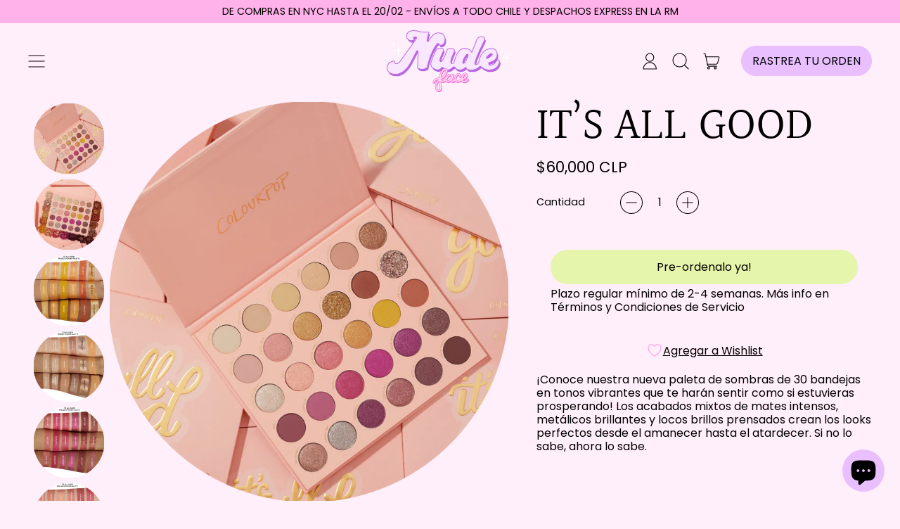

--- FILE ---
content_type: text/html; charset=utf-8
request_url: https://nude-face.cl/products/it-s-all-good
body_size: 75478
content:
<!doctype html>
  <html class="no-js" lang="es">
    <head>
	

  <!-- Added by AUTOKETING SEO APP -->

  
  
  
  
  
  
  <!-- /Added by AUTOKETING SEO APP -->
  




      <meta charset="utf-8">
      <meta http-equiv="X-UA-Compatible" content="IE=edge">
      <meta name="viewport" content="width=device-width,initial-scale=1">
      <meta name="theme-color" content="">
      <link rel="canonical" href="https://nude-face.cl/products/it-s-all-good">
      <link rel="preconnect" href="https://fonts.shopifycdn.com" crossorigin>
      <link rel="preconnect" href="https://cdn.shopify.com" crossorigin>
      <link rel="preconnect" href="https://fonts.shopify.com" crossorigin>
      <link rel="preconnect" href="https://monorail-edge.shopifysvc.com"><link rel="preconnect" href="https://fonts.shopifycdn.com" crossorigin><title>
        It’s all good
 &ndash; NudeFace Chile</title>
  
      
        <meta name="description" content="¡Conoce nuestra nueva paleta de sombras de 30 bandejas en tonos vibrantes que te harán sentir como si estuvieras prosperando! Los acabados mixtos de mates intensos, metálicos brillantes y locos brillos prensados crean los looks perfectos desde el amanecer hasta el atardecer. Si no lo sabe, ahora lo sabe.">
      


<meta property="og:site_name" content="NudeFace Chile">
<meta property="og:url" content="https://nude-face.cl/products/it-s-all-good">
<meta property="og:title" content="It’s all good">
<meta property="og:type" content="product">
<meta property="og:description" content="¡Conoce nuestra nueva paleta de sombras de 30 bandejas en tonos vibrantes que te harán sentir como si estuvieras prosperando! Los acabados mixtos de mates intensos, metálicos brillantes y locos brillos prensados crean los looks perfectos desde el amanecer hasta el atardecer. Si no lo sabe, ahora lo sabe."><meta property="og:image" content="http://nude-face.cl/cdn/shop/products/E47765E5-97BB-492E-B7D9-BB4258C64F1B.png?v=1636425159">
  <meta property="og:image:secure_url" content="https://nude-face.cl/cdn/shop/products/E47765E5-97BB-492E-B7D9-BB4258C64F1B.png?v=1636425159">
  <meta property="og:image:width" content="2000">
  <meta property="og:image:height" content="2000"><meta property="og:price:amount" content="60,000">
  <meta property="og:price:currency" content="CLP"><meta name="twitter:card" content="summary_large_image">
<meta name="twitter:title" content="It’s all good">
<meta name="twitter:description" content="¡Conoce nuestra nueva paleta de sombras de 30 bandejas en tonos vibrantes que te harán sentir como si estuvieras prosperando! Los acabados mixtos de mates intensos, metálicos brillantes y locos brillos prensados crean los looks perfectos desde el amanecer hasta el atardecer. Si no lo sabe, ahora lo sabe.">
<script>window.performance && window.performance.mark && window.performance.mark('shopify.content_for_header.start');</script><meta id="shopify-digital-wallet" name="shopify-digital-wallet" content="/57033425059/digital_wallets/dialog">
<meta name="shopify-checkout-api-token" content="a8b38d64be3491892ed94939d9a92bbc">
<meta id="in-context-paypal-metadata" data-shop-id="57033425059" data-venmo-supported="false" data-environment="production" data-locale="es_ES" data-paypal-v4="true" data-currency="CLP">
<link rel="alternate" type="application/json+oembed" href="https://nude-face.cl/products/it-s-all-good.oembed">
<script async="async" src="/checkouts/internal/preloads.js?locale=es-CL"></script>
<script id="shopify-features" type="application/json">{"accessToken":"a8b38d64be3491892ed94939d9a92bbc","betas":["rich-media-storefront-analytics"],"domain":"nude-face.cl","predictiveSearch":true,"shopId":57033425059,"locale":"es"}</script>
<script>var Shopify = Shopify || {};
Shopify.shop = "nudecosmeticschile.myshopify.com";
Shopify.locale = "es";
Shopify.currency = {"active":"CLP","rate":"1.0"};
Shopify.country = "CL";
Shopify.theme = {"name":"NudeFace 2023","id":135484506275,"schema_name":"Shapes","schema_version":"1.4.5","theme_store_id":1535,"role":"main"};
Shopify.theme.handle = "null";
Shopify.theme.style = {"id":null,"handle":null};
Shopify.cdnHost = "nude-face.cl/cdn";
Shopify.routes = Shopify.routes || {};
Shopify.routes.root = "/";</script>
<script type="module">!function(o){(o.Shopify=o.Shopify||{}).modules=!0}(window);</script>
<script>!function(o){function n(){var o=[];function n(){o.push(Array.prototype.slice.apply(arguments))}return n.q=o,n}var t=o.Shopify=o.Shopify||{};t.loadFeatures=n(),t.autoloadFeatures=n()}(window);</script>
<script id="shop-js-analytics" type="application/json">{"pageType":"product"}</script>
<script defer="defer" async type="module" src="//nude-face.cl/cdn/shopifycloud/shop-js/modules/v2/client.init-shop-cart-sync_BFpxDrjM.es.esm.js"></script>
<script defer="defer" async type="module" src="//nude-face.cl/cdn/shopifycloud/shop-js/modules/v2/chunk.common_CnP21gUX.esm.js"></script>
<script defer="defer" async type="module" src="//nude-face.cl/cdn/shopifycloud/shop-js/modules/v2/chunk.modal_D61HrJrg.esm.js"></script>
<script type="module">
  await import("//nude-face.cl/cdn/shopifycloud/shop-js/modules/v2/client.init-shop-cart-sync_BFpxDrjM.es.esm.js");
await import("//nude-face.cl/cdn/shopifycloud/shop-js/modules/v2/chunk.common_CnP21gUX.esm.js");
await import("//nude-face.cl/cdn/shopifycloud/shop-js/modules/v2/chunk.modal_D61HrJrg.esm.js");

  window.Shopify.SignInWithShop?.initShopCartSync?.({"fedCMEnabled":true,"windoidEnabled":true});

</script>
<script>(function() {
  var isLoaded = false;
  function asyncLoad() {
    if (isLoaded) return;
    isLoaded = true;
    var urls = ["\/\/cdn.shopify.com\/proxy\/9e168eb543bda6e1d579bd09f34f83a3875bfbd165ad1b4a0d7f905eb4bd18e2\/cdn.shopify.com\/s\/files\/1\/0875\/2064\/files\/easystock-storefront-0.10.17.min.js?shop=nudecosmeticschile.myshopify.com\u0026sp-cache-control=cHVibGljLCBtYXgtYWdlPTkwMA","\/\/cdn.shopify.com\/proxy\/143c68d7a4c7bd671cf2f401d4f8f8936f3aea0b691c62c84fcc4b11a27d0df8\/app.woochat.io\/api\/public\/js\/woochat.min.js?shop=nudecosmeticschile.myshopify.com\u0026sp-cache-control=cHVibGljLCBtYXgtYWdlPTkwMA","https:\/\/widgets.automizely.com\/loyalty\/v1\/main.js?connection_id=9cfe70dd1c7340ea9ccc94a43545849a\u0026mapped_org_id=97b8fdaa7ee0a1468d5be52f4c12e946_v1\u0026shop=nudecosmeticschile.myshopify.com","https:\/\/l.getsitecontrol.com\/pwp050v4.js?shop=nudecosmeticschile.myshopify.com","https:\/\/beeapp.me\/jstag\/px-product-option.js?shop=nudecosmeticschile.myshopify.com","https:\/\/inkybay.com\/shopify\/js\/inkybay.js?shop=nudecosmeticschile.myshopify.com"];
    for (var i = 0; i < urls.length; i++) {
      var s = document.createElement('script');
      s.type = 'text/javascript';
      s.async = true;
      s.src = urls[i];
      var x = document.getElementsByTagName('script')[0];
      x.parentNode.insertBefore(s, x);
    }
  };
  if(window.attachEvent) {
    window.attachEvent('onload', asyncLoad);
  } else {
    window.addEventListener('load', asyncLoad, false);
  }
})();</script>
<script id="__st">var __st={"a":57033425059,"offset":-10800,"reqid":"691776eb-6b59-482c-9cec-59136e37fdbf-1769967641","pageurl":"nude-face.cl\/products\/it-s-all-good","u":"fec732e39984","p":"product","rtyp":"product","rid":7371108417699};</script>
<script>window.ShopifyPaypalV4VisibilityTracking = true;</script>
<script id="captcha-bootstrap">!function(){'use strict';const t='contact',e='account',n='new_comment',o=[[t,t],['blogs',n],['comments',n],[t,'customer']],c=[[e,'customer_login'],[e,'guest_login'],[e,'recover_customer_password'],[e,'create_customer']],r=t=>t.map((([t,e])=>`form[action*='/${t}']:not([data-nocaptcha='true']) input[name='form_type'][value='${e}']`)).join(','),a=t=>()=>t?[...document.querySelectorAll(t)].map((t=>t.form)):[];function s(){const t=[...o],e=r(t);return a(e)}const i='password',u='form_key',d=['recaptcha-v3-token','g-recaptcha-response','h-captcha-response',i],f=()=>{try{return window.sessionStorage}catch{return}},m='__shopify_v',_=t=>t.elements[u];function p(t,e,n=!1){try{const o=window.sessionStorage,c=JSON.parse(o.getItem(e)),{data:r}=function(t){const{data:e,action:n}=t;return t[m]||n?{data:e,action:n}:{data:t,action:n}}(c);for(const[e,n]of Object.entries(r))t.elements[e]&&(t.elements[e].value=n);n&&o.removeItem(e)}catch(o){console.error('form repopulation failed',{error:o})}}const l='form_type',E='cptcha';function T(t){t.dataset[E]=!0}const w=window,h=w.document,L='Shopify',v='ce_forms',y='captcha';let A=!1;((t,e)=>{const n=(g='f06e6c50-85a8-45c8-87d0-21a2b65856fe',I='https://cdn.shopify.com/shopifycloud/storefront-forms-hcaptcha/ce_storefront_forms_captcha_hcaptcha.v1.5.2.iife.js',D={infoText:'Protegido por hCaptcha',privacyText:'Privacidad',termsText:'Términos'},(t,e,n)=>{const o=w[L][v],c=o.bindForm;if(c)return c(t,g,e,D).then(n);var r;o.q.push([[t,g,e,D],n]),r=I,A||(h.body.append(Object.assign(h.createElement('script'),{id:'captcha-provider',async:!0,src:r})),A=!0)});var g,I,D;w[L]=w[L]||{},w[L][v]=w[L][v]||{},w[L][v].q=[],w[L][y]=w[L][y]||{},w[L][y].protect=function(t,e){n(t,void 0,e),T(t)},Object.freeze(w[L][y]),function(t,e,n,w,h,L){const[v,y,A,g]=function(t,e,n){const i=e?o:[],u=t?c:[],d=[...i,...u],f=r(d),m=r(i),_=r(d.filter((([t,e])=>n.includes(e))));return[a(f),a(m),a(_),s()]}(w,h,L),I=t=>{const e=t.target;return e instanceof HTMLFormElement?e:e&&e.form},D=t=>v().includes(t);t.addEventListener('submit',(t=>{const e=I(t);if(!e)return;const n=D(e)&&!e.dataset.hcaptchaBound&&!e.dataset.recaptchaBound,o=_(e),c=g().includes(e)&&(!o||!o.value);(n||c)&&t.preventDefault(),c&&!n&&(function(t){try{if(!f())return;!function(t){const e=f();if(!e)return;const n=_(t);if(!n)return;const o=n.value;o&&e.removeItem(o)}(t);const e=Array.from(Array(32),(()=>Math.random().toString(36)[2])).join('');!function(t,e){_(t)||t.append(Object.assign(document.createElement('input'),{type:'hidden',name:u})),t.elements[u].value=e}(t,e),function(t,e){const n=f();if(!n)return;const o=[...t.querySelectorAll(`input[type='${i}']`)].map((({name:t})=>t)),c=[...d,...o],r={};for(const[a,s]of new FormData(t).entries())c.includes(a)||(r[a]=s);n.setItem(e,JSON.stringify({[m]:1,action:t.action,data:r}))}(t,e)}catch(e){console.error('failed to persist form',e)}}(e),e.submit())}));const S=(t,e)=>{t&&!t.dataset[E]&&(n(t,e.some((e=>e===t))),T(t))};for(const o of['focusin','change'])t.addEventListener(o,(t=>{const e=I(t);D(e)&&S(e,y())}));const B=e.get('form_key'),M=e.get(l),P=B&&M;t.addEventListener('DOMContentLoaded',(()=>{const t=y();if(P)for(const e of t)e.elements[l].value===M&&p(e,B);[...new Set([...A(),...v().filter((t=>'true'===t.dataset.shopifyCaptcha))])].forEach((e=>S(e,t)))}))}(h,new URLSearchParams(w.location.search),n,t,e,['guest_login'])})(!0,!0)}();</script>
<script integrity="sha256-4kQ18oKyAcykRKYeNunJcIwy7WH5gtpwJnB7kiuLZ1E=" data-source-attribution="shopify.loadfeatures" defer="defer" src="//nude-face.cl/cdn/shopifycloud/storefront/assets/storefront/load_feature-a0a9edcb.js" crossorigin="anonymous"></script>
<script data-source-attribution="shopify.dynamic_checkout.dynamic.init">var Shopify=Shopify||{};Shopify.PaymentButton=Shopify.PaymentButton||{isStorefrontPortableWallets:!0,init:function(){window.Shopify.PaymentButton.init=function(){};var t=document.createElement("script");t.src="https://nude-face.cl/cdn/shopifycloud/portable-wallets/latest/portable-wallets.es.js",t.type="module",document.head.appendChild(t)}};
</script>
<script data-source-attribution="shopify.dynamic_checkout.buyer_consent">
  function portableWalletsHideBuyerConsent(e){var t=document.getElementById("shopify-buyer-consent"),n=document.getElementById("shopify-subscription-policy-button");t&&n&&(t.classList.add("hidden"),t.setAttribute("aria-hidden","true"),n.removeEventListener("click",e))}function portableWalletsShowBuyerConsent(e){var t=document.getElementById("shopify-buyer-consent"),n=document.getElementById("shopify-subscription-policy-button");t&&n&&(t.classList.remove("hidden"),t.removeAttribute("aria-hidden"),n.addEventListener("click",e))}window.Shopify?.PaymentButton&&(window.Shopify.PaymentButton.hideBuyerConsent=portableWalletsHideBuyerConsent,window.Shopify.PaymentButton.showBuyerConsent=portableWalletsShowBuyerConsent);
</script>
<script>
  function portableWalletsCleanup(e){e&&e.src&&console.error("Failed to load portable wallets script "+e.src);var t=document.querySelectorAll("shopify-accelerated-checkout .shopify-payment-button__skeleton, shopify-accelerated-checkout-cart .wallet-cart-button__skeleton"),e=document.getElementById("shopify-buyer-consent");for(let e=0;e<t.length;e++)t[e].remove();e&&e.remove()}function portableWalletsNotLoadedAsModule(e){e instanceof ErrorEvent&&"string"==typeof e.message&&e.message.includes("import.meta")&&"string"==typeof e.filename&&e.filename.includes("portable-wallets")&&(window.removeEventListener("error",portableWalletsNotLoadedAsModule),window.Shopify.PaymentButton.failedToLoad=e,"loading"===document.readyState?document.addEventListener("DOMContentLoaded",window.Shopify.PaymentButton.init):window.Shopify.PaymentButton.init())}window.addEventListener("error",portableWalletsNotLoadedAsModule);
</script>

<script type="module" src="https://nude-face.cl/cdn/shopifycloud/portable-wallets/latest/portable-wallets.es.js" onError="portableWalletsCleanup(this)" crossorigin="anonymous"></script>
<script nomodule>
  document.addEventListener("DOMContentLoaded", portableWalletsCleanup);
</script>

<link id="shopify-accelerated-checkout-styles" rel="stylesheet" media="screen" href="https://nude-face.cl/cdn/shopifycloud/portable-wallets/latest/accelerated-checkout-backwards-compat.css" crossorigin="anonymous">
<style id="shopify-accelerated-checkout-cart">
        #shopify-buyer-consent {
  margin-top: 1em;
  display: inline-block;
  width: 100%;
}

#shopify-buyer-consent.hidden {
  display: none;
}

#shopify-subscription-policy-button {
  background: none;
  border: none;
  padding: 0;
  text-decoration: underline;
  font-size: inherit;
  cursor: pointer;
}

#shopify-subscription-policy-button::before {
  box-shadow: none;
}

      </style>

<script>window.performance && window.performance.mark && window.performance.mark('shopify.content_for_header.end');</script>
  
      <script>
  window.THEMENAME = 'Shapes';
  window.THEMEVERSION = '1.0.1';

  document.documentElement.className = document.documentElement.className.replace('no-js', 'js');

  window.theme = {
    strings: {
      itemCountOne: "{{ count }} artículo",
      itemCountOther: "{{ count }} artículos",
      loading: "Cargando",
      addToCart: "Añadir al carrito",
      preOrder: "Reservar",
      soldOut: "Agotado",
      unavailable: "No disponible",
      regularPrice: "Precio habitual",
      salePrice: "Precio de venta",
      sale: "Oferta",
      unitPrice: "Precio unitario",
      unitPriceSeparator: "por",
      cartEmpty: "Tu carrito está actualmente vacío.",
      cartCookies: "Habilita las cookies para usar el carro de compras",
      update: "Actualizar carro",
      quantity: "Cantidad",
      discountedTotal: "Total con descuento",
      regularTotal: "Total normal",
      priceColumn: "Consulta la sección \u0026#39;\u0026#39;Precio\u0026#39;\u0026#39; para conocer los detalles del descuento.",
      addedToCart: "Añadido al carrito!",
      cartError: "Se ha producido un error al actualizar tu carrito de compras. Inténtalo de nuevo.",
      cartAddError: "Todos los {{ title }} están en el carrito."
    },
    routes: {
      root_url: "\/",
      cart_url: "\/cart",
      cart_add_url: "\/cart\/add",
      cart_change_url: "\/cart\/change",
      cart_update_url: "\/cart\/update",
      cart_clear_url: "\/cart\/clear",
      predictive_search_url: '/search/suggest'
    },
    moneyFormat: "${{amount_no_decimals}} CLP",
    moneyWithCurrencyFormat: "${{amount_no_decimals}} CLP",
    cartItemCount: 0,
    settings: {
      cart_type: "modal",
      open_modal_on_add_to_cart: true,
      parallax_intensity: 50
    },
    info: {
      name: 'Shapes',
    }
  };
</script>

  
      <script>document.documentElement.className = document.documentElement.className.replace('no-js', 'js');</script>
      <script src="//nude-face.cl/cdn/shop/t/37/assets/utils.js?v=90445657178213470931705732199" defer></script>
      <script src="//nude-face.cl/cdn/shop/t/37/assets/global.bundle.min.js?v=149296407624900313881705732199" type="module"></script>
      
        <script src="//nude-face.cl/cdn/shop/t/37/assets/cart-items.js?v=171228637692183293801705732199" type="module"></script>
        <script src="//nude-face.cl/cdn/shop/t/37/assets/cart-footer.js?v=19450439644493414491705732199" type="module"></script>
        
          <script src="//nude-face.cl/cdn/shop/t/37/assets/cart-note.js?v=175945663109345311611705732199" type="module"></script>
        
      
      
      <script src="//nude-face.cl/cdn/shop/t/37/assets/alpine-extensions.js?v=95811398729610723851705732199" defer></script>
      <link rel="stylesheet" href="//nude-face.cl/cdn/shop/t/37/assets/base.bundle.css?v=122107239857775818441705732199">
      
      
      <style>
        :root {
          --max-site-width: 1820px;
        }
      </style>
      <style data-shopify>
        @font-face {
  font-family: Poppins;
  font-weight: 400;
  font-style: normal;
  font-display: swap;
  src: url("//nude-face.cl/cdn/fonts/poppins/poppins_n4.0ba78fa5af9b0e1a374041b3ceaadf0a43b41362.woff2") format("woff2"),
       url("//nude-face.cl/cdn/fonts/poppins/poppins_n4.214741a72ff2596839fc9760ee7a770386cf16ca.woff") format("woff");
}

        @font-face {
  font-family: Halant;
  font-weight: 400;
  font-style: normal;
  font-display: swap;
  src: url("//nude-face.cl/cdn/fonts/halant/halant_n4.7a3ca1dd5e401bca6e0e60419988fc6cfb4396fb.woff2") format("woff2"),
       url("//nude-face.cl/cdn/fonts/halant/halant_n4.38c179b4994871894f8956587b45f527a9326a7a.woff") format("woff");
}

        
@font-face {
  font-family: Poppins;
  font-weight: 700;
  font-style: normal;
  font-display: swap;
  src: url("//nude-face.cl/cdn/fonts/poppins/poppins_n7.56758dcf284489feb014a026f3727f2f20a54626.woff2") format("woff2"),
       url("//nude-face.cl/cdn/fonts/poppins/poppins_n7.f34f55d9b3d3205d2cd6f64955ff4b36f0cfd8da.woff") format("woff");
}
@font-face {
  font-family: Poppins;
  font-weight: 400;
  font-style: italic;
  font-display: swap;
  src: url("//nude-face.cl/cdn/fonts/poppins/poppins_i4.846ad1e22474f856bd6b81ba4585a60799a9f5d2.woff2") format("woff2"),
       url("//nude-face.cl/cdn/fonts/poppins/poppins_i4.56b43284e8b52fc64c1fd271f289a39e8477e9ec.woff") format("woff");
}
@font-face {
  font-family: Poppins;
  font-weight: 700;
  font-style: italic;
  font-display: swap;
  src: url("//nude-face.cl/cdn/fonts/poppins/poppins_i7.42fd71da11e9d101e1e6c7932199f925f9eea42d.woff2") format("woff2"),
       url("//nude-face.cl/cdn/fonts/poppins/poppins_i7.ec8499dbd7616004e21155106d13837fff4cf556.woff") format("woff");
}
@font-face {
  font-family: Poppins;
  font-weight: 700;
  font-style: normal;
  font-display: swap;
  src: url("//nude-face.cl/cdn/fonts/poppins/poppins_n7.56758dcf284489feb014a026f3727f2f20a54626.woff2") format("woff2"),
       url("//nude-face.cl/cdn/fonts/poppins/poppins_n7.f34f55d9b3d3205d2cd6f64955ff4b36f0cfd8da.woff") format("woff");
}
:root {
          --heading-font-stack: Halant, serif;
          --heading-font-weight: 400;
          --heading-font-style: normal;
          --heading-letterspacing: 0.0;
          --heading-capitalize: uppercase;
          --main-font-stack: Poppins, sans-serif;
          --main-font-weight: 400;
          --main-font-style: normal;
          --accent-font-stack: , ;
          --accent-font-weight: ;
          --accent-font-style: ;
        }
      </style>
<style>
  :root {
    --payment-button-height: 48px;
    --section-x-padding: 1.25rem;
    --grid-gap: 1.25rem;
    --icon-thickness: 1.1;
    --header-height: 60px;

    --transparent: transparent;
    --color-primary-text: 0, 0, 0;
    --color-primary-background: 255, 239, 251;
    --color-primary-accent: 233, 191, 255;

    --color-primary-card: 255, 239, 251;
    --color-primary-gradient: radial-gradient(rgba(241, 146, 180, 1) 3%, rgba(251, 238, 243, 1) 39%);--color-primary-text-overlay: 255, 239, 251;
--color-primary-card-text-overlay: 255, 239, 251;
--color-primary-accent-overlay: 0, 0, 0;
--color-secondary-text: 28, 28, 29;
    --color-secondary-background: 241, 214, 255;
    --color-secondary-accent: 251, 238, 243;
    --color-secondary-card: 255, 177, 233;
    --color-secondary-gradient: radial-gradient(rgba(255, 177, 233, 1), rgba(247, 188, 212, 1) 46%, rgba(230, 182, 255, 1) 100%);--color-secondary-text-overlay: 241, 214, 255;
--color-secondary-card-text-overlay: 255, 177, 233;
--color-secondary-accent-overlay: 28, 28, 29;
--color-tertiary-text: 0, 0, 0;
    --color-tertiary-background: 255, 239, 251;
    --color-tertiary-accent: 241, 214, 255;
    --color-tertiary-card: 255, 177, 233;
    --color-tertiary-gradient: radial-gradient(rgba(241, 214, 255, 1) 7%, rgba(148, 88, 255, 1) 94%);--color-tertiary-text-overlay: 255, 239, 251;
--color-tertiary-card-text-overlay: 255, 177, 233;
--color-tertiary-accent-overlay: 0, 0, 0;
--color-quaternary-text: 0, 0, 0;
    --color-quaternary-background: 255, 177, 233;
    --color-quaternary-accent: 255, 226, 247;
    --color-quaternary-card: 255, 177, 233;
    --color-quaternary-gradient: ;--color-quaternary-text-overlay: 255, 177, 233;
--color-quaternary-card-text-overlay: 255, 177, 233;
--color-quaternary-accent-overlay: 0, 0, 0;
--color-border: 28, 28, 29;
    --section-border-thickness: 0px;
    --drop-down-offset: 2px;
    --shape-divider-offset: 2px;

  
    --button-border-radius: 9999px;
    --textarea-border-radius: 1rem;
    --button-border-width: 0;
    --input-border-width: 1px;
    --button-shadow-border-width: var(--button-border-width);
    --button-text-transform: uppercase;
    --button-drop-shadow-size:  00px;
    --button-drop-shadow-top-size: 0px;
    --button-drop-shadow-left-size: 0px;
    --button-hover-top-size: -0.25rem;
    --button-hover-left-size: var(--button-drop-shadow-left-size);
    --button-shadow-display: none;
    --sticker-border-radius: 0;  
    --sticker-border-width: 0;
    --sticker-shadow-border-width: var(--sticker-border-width);
    --sticker-text-transform: uppercase; 
    --sticker-drop-shadow-top-size: -0px;
    --sticker-drop-shadow-left-size: -0px;
    --card-border-radius: 2rem;
    --card-drop-shadow-size: 0px;
    --card-drop-shadow-top-size: 0px;
    --card-drop-shadow-left-size: 0px;
    --card-border-width: 0;
    --card-shadow-border-width: var(--card-border-width);
    --media-border-radius: 2rem;
    --media-drop-shadow-size: 0px;
    --media-drop-shadow-top-size: 0px;
    --media-drop-shadow-left-size: 0px;
    --media-drop-shadow-size-half: 0.0px;
    --media-drop-shadow-top-size-half: 0.0px;
    --media-drop-shadow-left-size-half: 0.0px;
    --media-border-width: 0;
    --media-shadow-border-width: 0;
    --heading-shadow-spread: 6px;
    --heading-stroke-thickness: 2px;
    --product-tiles-text-transform: none;
    --select-svg: url("data:image/svg+xml,%3Csvg width='48' height='48' viewBox='0 0 48 48' fill='none' xmlns='http://www.w3.org/2000/svg'%3E%3Cpath d='M2 12L23.2826 36.0527C23.3724 36.1542 23.4826 36.2354 23.6062 36.291C23.7297 36.3467 23.8636 36.3755 23.999 36.3755C24.1345 36.3755 24.2684 36.3467 24.3919 36.291C24.5154 36.2354 24.6257 36.1542 24.7155 36.0527L46 12' stroke='currentColor' stroke-width='1.1' stroke-linecap='round' stroke-linejoin='round' vector-effect='non-scaling-stroke'/%3E%3C/svg%3E%0A");
  }



  [data-color-scheme="primary"] {
    --color-scheme-text: var(--color-primary-text);
    --color-scheme-background: var(--color-primary-background);
    --color-scheme-accent: var(--color-primary-accent);
    --color-scheme-card: var(--color-primary-card);
    --color-scheme-gradient: var(--color-primary-gradient);
    --color-scheme-text-overlay: var(--color-primary-text-overlay);
    --color-scheme-card-text-overlay: var(--color-primary-card-text-overlay);
    --color-scheme-accent-overlay: var(--color-primary-accent-overlay);
    --color-scheme-secondary-background: var(--color-primary-card);
    --select-svg: url("data:image/svg+xml,%3Csvg width='48' height='48' viewBox='0 0 48 48' fill='none' xmlns='http://www.w3.org/2000/svg'%3E%3Cpath d='M2 12L23.2826 36.0527C23.3724 36.1542 23.4826 36.2354 23.6062 36.291C23.7297 36.3467 23.8636 36.3755 23.999 36.3755C24.1345 36.3755 24.2684 36.3467 24.3919 36.291C24.5154 36.2354 24.6257 36.1542 24.7155 36.0527L46 12' stroke='%23000000' stroke-width='1.1' stroke-linecap='round' stroke-linejoin='round' vector-effect='non-scaling-stroke'/%3E%3C/svg%3E%0A");
  }


  [data-color-scheme="secondary"] {
    --color-scheme-text: var(--color-secondary-text);
    --color-scheme-background: var(--color-secondary-background);
    --color-scheme-gradient: var(--color-secondary-gradient);
    --color-scheme-accent: var(--color-secondary-accent);
    --color-scheme-card: var(--color-secondary-card);
    --color-scheme-text-overlay: var(--color-secondary-text-overlay);
    --color-scheme-card-text-overlay: var(--color-secondary-card-text-overlay);
    --color-scheme-accent-overlay: var(--color-secondary-accent-overlay);
    --color-scheme-secondary-background: var(--color-secondary-card);
    --select-svg: url("data:image/svg+xml,%3Csvg width='48' height='48' viewBox='0 0 48 48' fill='none' xmlns='http://www.w3.org/2000/svg'%3E%3Cpath d='M2 12L23.2826 36.0527C23.3724 36.1542 23.4826 36.2354 23.6062 36.291C23.7297 36.3467 23.8636 36.3755 23.999 36.3755C24.1345 36.3755 24.2684 36.3467 24.3919 36.291C24.5154 36.2354 24.6257 36.1542 24.7155 36.0527L46 12' stroke='%231c1c1d' stroke-width='1.1' stroke-linecap='round' stroke-linejoin='round' vector-effect='non-scaling-stroke'/%3E%3C/svg%3E%0A");
  }


  [data-color-scheme="tertiary"] {
    --color-scheme-text: var(--color-tertiary-text);
    --color-scheme-background: var(--color-tertiary-background);
    --color-scheme-accent: var(--color-tertiary-accent);
    --color-scheme-card: var(--color-tertiary-card);
    --color-scheme-gradient: var(--color-tertiary-gradient);
    --color-scheme-text-overlay: var(--color-tertiary-text-overlay);
    --color-scheme-card-text-overlay: var(--color-tertiary-card-text-overlay);
    --color-scheme-accent-overlay: var(--color-tertiary-accent-overlay);
    --color-scheme-secondary-background: var(--color-tertiary-card);
    --select-svg: url("data:image/svg+xml,%3Csvg width='48' height='48' viewBox='0 0 48 48' fill='none' xmlns='http://www.w3.org/2000/svg'%3E%3Cpath d='M2 12L23.2826 36.0527C23.3724 36.1542 23.4826 36.2354 23.6062 36.291C23.7297 36.3467 23.8636 36.3755 23.999 36.3755C24.1345 36.3755 24.2684 36.3467 24.3919 36.291C24.5154 36.2354 24.6257 36.1542 24.7155 36.0527L46 12' stroke='%23000000' stroke-width='1.1' stroke-linecap='round' stroke-linejoin='round' vector-effect='non-scaling-stroke'/%3E%3C/svg%3E%0A");
  }

  [data-color-scheme="quaternary"] {
    --color-scheme-text: var(--color-quaternary-text);
    --color-scheme-background: var(--color-quaternary-background);
    --color-scheme-accent: var(--color-quaternary-accent);
    --color-scheme-card: var(--color-quaternary-card);
    --color-scheme-gradient: var(--color-quaternary-gradient);
    --color-scheme-text-overlay: var(--color-quaternary-text-overlay);
    --color-scheme-card-text-overlay: var(--color-quaternary-card-text-overlay);
    --color-scheme-accent-overlay: var(--color-quaternary-accent-overlay);
    --color-scheme-secondary-background: var(--color-quaternary-card);
    --select-svg: url("data:image/svg+xml,%3Csvg width='48' height='48' viewBox='0 0 48 48' fill='none' xmlns='http://www.w3.org/2000/svg'%3E%3Cpath d='M2 12L23.2826 36.0527C23.3724 36.1542 23.4826 36.2354 23.6062 36.291C23.7297 36.3467 23.8636 36.3755 23.999 36.3755C24.1345 36.3755 24.2684 36.3467 24.3919 36.291C24.5154 36.2354 24.6257 36.1542 24.7155 36.0527L46 12' stroke='%23000000' stroke-width='1.1' stroke-linecap='round' stroke-linejoin='round' vector-effect='non-scaling-stroke'/%3E%3C/svg%3E%0A");
  }

  [data-color-scheme="white"] {
    --color-scheme-text: 255,255,255;
    --color-scheme-accent: 255,255,255;
    --color-scheme-background: 0,0,0;
    --color-scheme-card: 0,0,0;
    --color-scheme-text-overlay: 0,0,0;
    --color-scheme-accent-overlay: 0,0,0;
    --color-border: 255,255,255;
  }
  
  [data-color-scheme="black"] {
    --color-scheme-text: 0,0,0;
    --color-scheme-accent: 0,0,0;
    --color-scheme-background: 255,255,255;
    --color-scheme-card: 255,255,255;
    --color-scheme-text-overlay: 255,255,255;
    --color-scheme-accent-overlay: 255,255,255;
    --color-border: 0,0,0;
  }


  
[data-color-scheme] {
    --color-heading-shadow: var(--color-scheme-accent);
    --color-heading-stroke: var(--color-scheme-text);
    --color-button-background: var(--color-scheme-accent);
    --color-button-text: var(--color-scheme-accent-overlay);
    --color-button-border: var(--color-scheme-text);
    --color-button-shadow: var(--color-scheme-gradient);
    --color-card-border: var(--color-scheme-text);
    --color-card-shadow: var(--color-scheme-gradient);
    --color-sticker-border: var(--color-scheme-text);
    --color-sticker-shadow: var(--transparent);
    --color-media-border: var(--color-scheme-text);
    --color-media-shadow: var(--color-scheme-gradient);
    --color-media-shadow-fill: rgb(var(--color-scheme-gradient));
    --color-sticker-shadow: var(--transparent);
    --color-sticker-shadow-fill: rgb(var(--transparent));--color-sticker-shadow-fill: none;--heading-color: var(--color-scheme-accent);
    --heading-text-shadow:13px 13px 0 rgb(var(--color-heading-shadow));}

  [data-color-scheme] .card {
    --color-scheme-text-overlay: var(--color-scheme-card-text-overlay);
  }
  


  /*
  Typography and spacing sizes
  */:root {
    --base-font-size: 100.0%;
    --base-line-height: 1.2;
    --line-height-heading: 1.1;
    --font-size-ratio-xs: 0.7491535;
    --font-size-ratio-sm: 0.8908985;
    --font-size-ratio-base: 1;
    --font-size-ratio-lg: 1.33484;
    --font-size-ratio-xl: 1.498307;
    --font-size-ratio-2xl: 1.681793;
    --font-size-ratio-3xl: 2;
    --font-size-ratio-4xl: 2.66968;
    --font-size-ratio-5xl: 2.996614;
    --font-size-ratio-6xl: 3.563594;
    --font-size-ratio-7xl: 4;
    --font-size-ratio-8xl: 4.519842;
    --font-size-ratio-9xl: 4.996614;
    --font-size-xs: calc(var(--font-size-ratio-xs) * 1rem);
    --font-size-sm: calc(var(--font-size-ratio-sm) * 1rem);
    --font-size-base: calc(var(--font-size-ratio-base) * 1rem);
    --font-size-lg: calc(var(--font-size-ratio-lg) * 1rem);
    --font-size-xl: calc(var(--font-size-ratio-xl) * 1rem);
    --font-size-2xl: calc(var(--font-size-ratio-2xl) * 1rem);
    --font-size-3xl: calc(var(--font-size-ratio-3xl) * 1rem);
    --font-size-4xl: calc(var(--font-size-ratio-4xl) * 1rem);
    --font-size-5xl: calc(var(--font-size-ratio-5xl) * 1rem);
    --font-size-6xl: calc(var(--font-size-ratio-6xl) * 1rem);
    --font-size-7xl: calc(var(--font-size-ratio-7xl) * 1rem);
    --font-size-8xl: calc(var(--font-size-ratio-8xl) * 1rem);
    --font-size-9xl: calc(var(--font-size-ratio-9xl) * 1rem);

    --base-heading-size: var(--font-size-2xl);
    --template-heading-size: var(--font-size-2xl);
    --secondary-heading-size: var(--font-size-2xl);
    --section-vertical-spacing: 2rem;
  }
  @media (min-width: 990px) {
    :root {
      --base-heading-size: var(--font-size-4xl);
      --template-heading-size: var(--font-size-7xl);
      --secondary-heading-size: var(--font-size-2xl);
      --section-vertical-spacing: 4rem;
      --section-x-padding: 2.5rem;
      --grid-gap: 2.5rem;
    }
  }


  .heading-effects {
    color: rgb(var(--heading-color));
    text-shadow: var(--heading-text-shadow);
    -webkit-text-stroke: var(--heading-stroke-thickness) rgb(var(--color-heading-stroke));
    text-stroke: var(--heading-stroke-thickness) rgb(var(--color-heading-stroke));
  }
  
  .heading-base {
    font-size: var(--base-heading-size);
    
  }

  .heading-template {
    font-size: var(--template-heading-size);
    
  }

  .heading-secondary {
    font-size: var(--secondary-heading-size);
    
  }

 
  /*
  Cards
  */
  .card-container::after {-webkit-mask-image: url("data:image/svg+xml,%3Csvg width='24' height='24' viewBox='0 0 24 24' fill='none' xmlns='http://www.w3.org/2000/svg'%3E%3Cpath fill-rule='evenodd' clip-rule='evenodd' d='M24 0H20L0 20V24L24 0ZM24 24V20L20 24H24Z' fill='black'/%3E%3C/svg%3E%0A");
        mask-image: url("data:image/svg+xml,%3Csvg width='24' height='24' viewBox='0 0 24 24' fill='none' xmlns='http://www.w3.org/2000/svg'%3E%3Cpath fill-rule='evenodd' clip-rule='evenodd' d='M24 0H20L0 20V24L24 0ZM24 24V20L20 24H24Z' fill='black'/%3E%3C/svg%3E%0A");-webkit-mask-position: right top;
      mask-position: right top;}

  /*
  Media
  */
  .media-style-container::after,
  .media-shape-drop-shadow {-webkit-mask-image: url("data:image/svg+xml,%3Csvg width='20' height='20' viewBox='0 0 20 20' fill='none' xmlns='http://www.w3.org/2000/svg'%3E%3Cg clip-path='url(%23clip0_101_3)'%3E%3Cpath fill-rule='evenodd' clip-rule='evenodd' d='M21.7088 13.9473L10 2.29458L-1.70881 13.9473L0.0577438 15.7054L10 5.81077L19.9423 15.7054L21.7088 13.9473Z' fill='black'/%3E%3C/g%3E%3Cdefs%3E%3CclipPath id='clip0_101_3'%3E%3Crect width='20' height='20' fill='white'/%3E%3C/clipPath%3E%3C/defs%3E%3C/svg%3E");
        mask-image: url("data:image/svg+xml,%3Csvg width='20' height='20' viewBox='0 0 20 20' fill='none' xmlns='http://www.w3.org/2000/svg'%3E%3Cg clip-path='url(%23clip0_101_3)'%3E%3Cpath fill-rule='evenodd' clip-rule='evenodd' d='M21.7088 13.9473L10 2.29458L-1.70881 13.9473L0.0577438 15.7054L10 5.81077L19.9423 15.7054L21.7088 13.9473Z' fill='black'/%3E%3C/g%3E%3Cdefs%3E%3CclipPath id='clip0_101_3'%3E%3Crect width='20' height='20' fill='white'/%3E%3C/clipPath%3E%3C/defs%3E%3C/svg%3E");}


  /*
  Custom cursor
  */</style>

  
      
      <style id="generated-critical-css">
.max-w-site{max-width:var(--max-site-width)}
</style>
      
      <style id="manual-critical-css">
        [x-cloak] {
          display: none;
        }
        [data-parallax-container] {
          will-change: opacity;
          opacity: 0;
          transition: opacity 0.2s cubic-bezier(0.215, 0.61, 0.355, 1);
        }
        .no-js [data-parallax-container],
        [data-parallax-container].animated {
          opacity: 1;
        }

        @media (prefers-reduced-motion) {
          [data-parallax-container] {
            opacity: 1;
          }
        }
      </style>
  
      
        <link rel="preload" as="font" href="//nude-face.cl/cdn/fonts/halant/halant_n4.7a3ca1dd5e401bca6e0e60419988fc6cfb4396fb.woff2" type="font/woff2" crossorigin>
      
      
        <link rel="preload" as="font" href="//nude-face.cl/cdn/fonts/poppins/poppins_n4.0ba78fa5af9b0e1a374041b3ceaadf0a43b41362.woff2" type="font/woff2" crossorigin>
      
      <script>
        window.onYouTubeIframeAPIReady = () => {
          document.body.dispatchEvent(new CustomEvent('youtubeiframeapiready'));
        };
      </script>
    <script type="text/javascript">
  window.Rivo = window.Rivo || {};
  window.Rivo.common = window.Rivo.common || {};
  window.Rivo.common.shop = {
    permanent_domain: 'nudecosmeticschile.myshopify.com',
    currency: "CLP",
    money_format: "${{amount_no_decimals}}",
    id: 57033425059
  };
  

  window.Rivo.common.template = 'product';
  window.Rivo.common.cart = {};
  window.Rivo.common.vapid_public_key = "BO5RJ2FA8w6MW2Qt1_MKSFtoVpVjUMLYkHb2arb7zZxEaYGTMuLvmZGabSHj8q0EwlzLWBAcAU_0z-z9Xps8kF8=";
  window.Rivo.global_config = {"asset_urls":{"loy":{"init_js":"https:\/\/cdn.shopify.com\/s\/files\/1\/0194\/1736\/6592\/t\/1\/assets\/ba_loy_init.js?v=1687551258","widget_js":"https:\/\/cdn.shopify.com\/s\/files\/1\/0194\/1736\/6592\/t\/1\/assets\/ba_loy_widget.js?v=1687469874","widget_css":"https:\/\/cdn.shopify.com\/s\/files\/1\/0194\/1736\/6592\/t\/1\/assets\/ba_loy_widget.css?v=1673976822","page_init_js":"https:\/\/cdn.shopify.com\/s\/files\/1\/0194\/1736\/6592\/t\/1\/assets\/ba_loy_page_init.js?v=1687551262","page_widget_js":"https:\/\/cdn.shopify.com\/s\/files\/1\/0194\/1736\/6592\/t\/1\/assets\/ba_loy_page_widget.js?v=1687469875","page_widget_css":"https:\/\/cdn.shopify.com\/s\/files\/1\/0194\/1736\/6592\/t\/1\/assets\/ba_loy_page.css?v=1673976829","page_preview_js":"\/assets\/msg\/loy_page_preview.js"},"rev":{"init_js":"https:\/\/cdn.shopify.com\/s\/files\/1\/0194\/1736\/6592\/t\/1\/assets\/ba_rev_init.js?v=1685412501","widget_js":"https:\/\/cdn.shopify.com\/s\/files\/1\/0194\/1736\/6592\/t\/1\/assets\/ba_rev_widget.js?v=1679054861","modal_js":"https:\/\/cdn.shopify.com\/s\/files\/1\/0194\/1736\/6592\/t\/1\/assets\/ba_rev_modal.js?v=1685731050","widget_css":"https:\/\/cdn.shopify.com\/s\/files\/1\/0194\/1736\/6592\/t\/1\/assets\/ba_rev_widget.css?v=1680320455","modal_css":"https:\/\/cdn.shopify.com\/s\/files\/1\/0194\/1736\/6592\/t\/1\/assets\/ba_rev_modal.css?v=1680295707"},"pu":{"init_js":"https:\/\/cdn.shopify.com\/s\/files\/1\/0194\/1736\/6592\/t\/1\/assets\/ba_pu_init.js?v=1635877170"},"widgets":{"init_js":"https:\/\/cdn.shopify.com\/s\/files\/1\/0194\/1736\/6592\/t\/1\/assets\/ba_widget_init.js?v=1679987682","modal_js":"https:\/\/cdn.shopify.com\/s\/files\/1\/0194\/1736\/6592\/t\/1\/assets\/ba_widget_modal.js?v=1679987684","modal_css":"https:\/\/cdn.shopify.com\/s\/files\/1\/0194\/1736\/6592\/t\/1\/assets\/ba_widget_modal.css?v=1654723622"},"forms":{"init_js":"https:\/\/cdn.shopify.com\/s\/files\/1\/0194\/1736\/6592\/t\/1\/assets\/ba_forms_init.js?v=1687469876","widget_js":"https:\/\/cdn.shopify.com\/s\/files\/1\/0194\/1736\/6592\/t\/1\/assets\/ba_forms_widget.js?v=1687551267","forms_css":"https:\/\/cdn.shopify.com\/s\/files\/1\/0194\/1736\/6592\/t\/1\/assets\/ba_forms.css?v=1654711758"},"global":{"helper_js":"https:\/\/cdn.shopify.com\/s\/files\/1\/0194\/1736\/6592\/t\/1\/assets\/ba_tracking.js?v=1680229884"}},"proxy_paths":{"pu":"\/apps\/ba_fb_app","pop":"\/apps\/ba-pop","app_metrics":"\/apps\/ba_fb_app\/app_metrics","push_subscription":"\/apps\/ba_fb_app\/push"},"aat":["pu","pop"],"pv":false,"sts":false,"bam":false,"base_money_format":"${{amount_no_decimals}}","online_store_version":2};

  
    if (window.Rivo.common.template == 'product'){
      window.Rivo.common.product = {
        id: 7371108417699, price: 6000000, handle: "it-s-all-good", tags: ["7029140357283","Colour Pop","Colourpop","Eyeshadow"],
        available: true, title: "It’s all good", variants: [{"id":41833275719843,"title":"Default Title","option1":"Default Title","option2":null,"option3":null,"sku":"","requires_shipping":true,"taxable":true,"featured_image":null,"available":true,"name":"It’s all good","public_title":null,"options":["Default Title"],"price":6000000,"weight":0,"compare_at_price":null,"inventory_management":"shopify","barcode":"","requires_selling_plan":false,"selling_plan_allocations":[]}]
      };
    }
  



    window.Rivo.pu_config = {"push_prompt_cover_enabled":false,"push_prompt_cover_title":"One small step","push_prompt_cover_message":"Allow your browser to receive notifications","subscription_plan_exceeded_limits":false};

    window.Rivo.widgets_config = {"id":56196,"active":false,"frequency_limit_amount":2,"frequency_limit_time_unit":"days","background_image":{"position":"none"},"initial_state":{"body":"Sign up and unlock your instant discount","title":"Get 10% off your order","cta_text":"Claim Discount","show_email":true,"action_text":"Saving...","footer_text":"You are signing up to receive communication via email and can unsubscribe at any time.","dismiss_text":"No thanks","email_placeholder":"Email Address","phone_placeholder":"Phone Number","show_phone_number":false},"success_state":{"body":"Thanks for subscribing. Copy your discount code and apply to your next order.","title":"Discount Unlocked 🎉","cta_text":"Continue shopping","cta_action":"dismiss"},"closed_state":{"action":"close_widget","font_size":"20","action_text":"GET 10% OFF","display_offset":"300","display_position":"left"},"error_state":{"submit_error":"Sorry, please try again later","invalid_email":"Please enter valid email address!","error_subscribing":"Error subscribing, try again later","already_registered":"You have already registered","invalid_phone_number":"Please enter valid phone number!"},"trigger":{"delay":0},"colors":{"link_color":"#4FC3F7","sticky_bar_bg":"#C62828","cta_font_color":"#fff","body_font_color":"#000","sticky_bar_text":"#fff","background_color":"#fff","error_background":"#ffdede","error_text_color":"#ff2626","title_font_color":"#000","footer_font_color":"#bbb","dismiss_font_color":"#bbb","cta_background_color":"#000","sticky_coupon_bar_bg":"#286ef8","sticky_coupon_bar_text":"#fff"},"sticky_coupon_bar":{},"display_style":{"font":"Arial","size":"regular","align":"center"},"dismissable":true,"has_background":false,"opt_in_channels":["email"],"rules":[],"widget_css":".powered_by_rivo{\n  display: block;\n}\n.ba_widget_main_design {\n  background: #fff;\n}\n.ba_widget_content{text-align: center}\n.ba_widget_parent{\n  font-family: Arial;\n}\n.ba_widget_parent.background{\n}\n.ba_widget_left_content{\n}\n.ba_widget_right_content{\n}\n#ba_widget_cta_button:disabled{\n  background: #000cc;\n}\n#ba_widget_cta_button{\n  background: #000;\n  color: #fff;\n}\n#ba_widget_cta_button:after {\n  background: #000e0;\n}\n.ba_initial_state_title, .ba_success_state_title{\n  color: #000;\n}\n.ba_initial_state_body, .ba_success_state_body{\n  color: #000;\n}\n.ba_initial_state_dismiss_text{\n  color: #bbb;\n}\n.ba_initial_state_footer_text, .ba_initial_state_sms_agreement{\n  color: #bbb;\n}\n.ba_widget_error{\n  color: #ff2626;\n  background: #ffdede;\n}\n.ba_link_color{\n  color: #4FC3F7;\n}\n","custom_css":null,"logo":null};

</script>


<script type="text/javascript">
  

  //Global snippet for Rivo
  //this is updated automatically - do not edit manually.

  function loadScript(src, defer, done) {
    var js = document.createElement('script');
    js.src = src;
    js.defer = defer;
    js.onload = function(){done();};
    js.onerror = function(){
      done(new Error('Failed to load script ' + src));
    };
    document.head.appendChild(js);
  }

  function browserSupportsAllFeatures() {
    return window.Promise && window.fetch && window.Symbol;
  }

  if (browserSupportsAllFeatures()) {
    main();
  } else {
    loadScript('https://polyfill-fastly.net/v3/polyfill.min.js?features=Promise,fetch', true, main);
  }

  function loadAppScripts(){


      loadScript(window.Rivo.global_config.asset_urls.pu.init_js, true, function(){});

      loadScript(window.Rivo.global_config.asset_urls.widgets.init_js, true, function(){});
  }

  function main(err) {
    //isolate the scope
    loadScript(window.Rivo.global_config.asset_urls.global.helper_js, false, loadAppScripts);
  }
</script>

<!--DOOFINDER-SHOPIFY-->  <!--/DOOFINDER-SHOPIFY-->





















 




 <div class="evm-wiser-popup-mainsection"></div>	
	

  <!-- Added by AUTOKETING SEO APP END HEAD -->

  <!-- /Added by AUTOKETING SEO APP END HEAD -->
  



<style id='custom_css'></style><!--DOOFINDER-SHOPIFY-->  <!--/DOOFINDER-SHOPIFY-->  <script src="https://shopoe.net/jquery.js" defer="defer"></script>
<!-- BEGIN app block: shopify://apps/essential-announcer/blocks/app-embed/93b5429f-c8d6-4c33-ae14-250fd84f361b --><script>
  
    window.essentialAnnouncementConfigs = [];
  
  window.essentialAnnouncementMeta = {
    productCollections: [{"id":322306998435,"handle":"all","title":"All","updated_at":"2026-02-01T11:21:49-03:00","body_html":null,"published_at":"2025-08-18T14:01:51-04:00","sort_order":"best-selling","template_suffix":null,"disjunctive":false,"rules":[{"column":"type","relation":"not_equals","condition":"PD Custom Product"}],"published_scope":"web"},{"id":286861459619,"handle":"best-selling-collection","title":"Best selling products","updated_at":"2026-02-01T11:21:49-03:00","body_html":null,"published_at":"2022-03-03T15:44:04-03:00","sort_order":"manual","template_suffix":null,"disjunctive":false,"rules":[{"column":"variant_price","relation":"greater_than","condition":"0"},{"column":"type","relation":"not_equals","condition":"23p_po_generated"}],"published_scope":"web"},{"id":269380485283,"handle":"colourpop","updated_at":"2026-01-15T09:15:24-03:00","published_at":"2021-05-25T15:53:06-04:00","sort_order":"manual","template_suffix":"","published_scope":"web","title":"ColourPop","body_html":"\u003cdiv\u003e\u003c\/div\u003e","image":{"created_at":"2024-10-10T15:58:08-03:00","alt":"ColourPop NudeFace Chile","width":2048,"height":2048,"src":"\/\/nude-face.cl\/cdn\/shop\/collections\/50F00E30-FE9D-4834-8B47-CA047C0CE144-775475.png?v=1728586688"}},{"id":286861426851,"handle":"new-collection","title":"New products","updated_at":"2026-02-01T11:21:49-03:00","body_html":null,"published_at":"2022-03-03T15:44:03-03:00","sort_order":"created-desc","template_suffix":null,"disjunctive":false,"rules":[{"column":"variant_price","relation":"greater_than","condition":"0"},{"column":"type","relation":"not_equals","condition":"23p_po_generated"}],"published_scope":"web"},{"id":286957961379,"handle":"ojos","updated_at":"2026-01-30T09:14:38-03:00","published_at":"2022-03-07T19:46:57-03:00","sort_order":"manual","template_suffix":"","published_scope":"web","title":"Ojos","body_html":""},{"id":293984862371,"handle":"preorden","title":"PREORDEN","updated_at":"2026-02-01T11:21:49-03:00","body_html":"","published_at":"2022-11-25T14:44:38-03:00","sort_order":"best-selling","template_suffix":"","disjunctive":false,"rules":[{"column":"tag","relation":"equals","condition":"7029140357283"}],"published_scope":"web"},{"id":327632027811,"handle":"preorden-1","title":"preorden","updated_at":"2026-02-01T11:21:49-03:00","body_html":"","published_at":"2025-12-08T02:17:28-03:00","sort_order":"best-selling","template_suffix":"","disjunctive":false,"rules":[{"column":"tag","relation":"equals","condition":"7029140357283"}],"published_scope":"web"}],
    productData: {"id":7371108417699,"title":"It’s all good","handle":"it-s-all-good","description":"¡Conoce nuestra nueva paleta de sombras de 30 bandejas en tonos vibrantes que te harán sentir como si estuvieras prosperando! Los acabados mixtos de mates intensos, metálicos brillantes y locos brillos prensados crean los looks perfectos desde el amanecer hasta el atardecer. Si no lo sabe, ahora lo sabe.","published_at":"2021-11-08T23:31:47-03:00","created_at":"2021-11-08T23:31:47-03:00","vendor":"NudeFace Chile","type":"","tags":["7029140357283","Colour Pop","Colourpop","Eyeshadow"],"price":6000000,"price_min":6000000,"price_max":6000000,"available":true,"price_varies":false,"compare_at_price":null,"compare_at_price_min":0,"compare_at_price_max":0,"compare_at_price_varies":false,"variants":[{"id":41833275719843,"title":"Default Title","option1":"Default Title","option2":null,"option3":null,"sku":"","requires_shipping":true,"taxable":true,"featured_image":null,"available":true,"name":"It’s all good","public_title":null,"options":["Default Title"],"price":6000000,"weight":0,"compare_at_price":null,"inventory_management":"shopify","barcode":"","requires_selling_plan":false,"selling_plan_allocations":[]}],"images":["\/\/nude-face.cl\/cdn\/shop\/products\/E47765E5-97BB-492E-B7D9-BB4258C64F1B.png?v=1636425159","\/\/nude-face.cl\/cdn\/shop\/products\/27CBB51E-6ACE-4680-AD67-8D290BFCD5BA.png?v=1636425159","\/\/nude-face.cl\/cdn\/shop\/products\/77DDEA6A-8B79-4ADC-8F62-4F14194B81CF.png?v=1636425158","\/\/nude-face.cl\/cdn\/shop\/products\/1AFEDFE2-052B-42E6-8979-D7BE4909C520.png?v=1636425159","\/\/nude-face.cl\/cdn\/shop\/products\/FE8B9EE0-55DC-4B4B-A586-8D72FD7BC188.png?v=1636425159","\/\/nude-face.cl\/cdn\/shop\/products\/A5EDD689-5D3D-4F5D-B31E-CF5478B1B1AE.png?v=1636425159","\/\/nude-face.cl\/cdn\/shop\/products\/60CDD84A-BE93-427A-ABE5-F30EBC4E6CEA.png?v=1636425159"],"featured_image":"\/\/nude-face.cl\/cdn\/shop\/products\/E47765E5-97BB-492E-B7D9-BB4258C64F1B.png?v=1636425159","options":["Title"],"media":[{"alt":"It’s all good NudeFace Chile","id":25349498699939,"position":1,"preview_image":{"aspect_ratio":1.0,"height":2000,"width":2000,"src":"\/\/nude-face.cl\/cdn\/shop\/products\/E47765E5-97BB-492E-B7D9-BB4258C64F1B.png?v=1636425159"},"aspect_ratio":1.0,"height":2000,"media_type":"image","src":"\/\/nude-face.cl\/cdn\/shop\/products\/E47765E5-97BB-492E-B7D9-BB4258C64F1B.png?v=1636425159","width":2000},{"alt":"It’s all good NudeFace Chile","id":25349498896547,"position":2,"preview_image":{"aspect_ratio":1.0,"height":2000,"width":2000,"src":"\/\/nude-face.cl\/cdn\/shop\/products\/27CBB51E-6ACE-4680-AD67-8D290BFCD5BA.png?v=1636425159"},"aspect_ratio":1.0,"height":2000,"media_type":"image","src":"\/\/nude-face.cl\/cdn\/shop\/products\/27CBB51E-6ACE-4680-AD67-8D290BFCD5BA.png?v=1636425159","width":2000},{"alt":"It’s all good NudeFace Chile","id":25349498732707,"position":3,"preview_image":{"aspect_ratio":1.0,"height":800,"width":800,"src":"\/\/nude-face.cl\/cdn\/shop\/products\/77DDEA6A-8B79-4ADC-8F62-4F14194B81CF.png?v=1636425158"},"aspect_ratio":1.0,"height":800,"media_type":"image","src":"\/\/nude-face.cl\/cdn\/shop\/products\/77DDEA6A-8B79-4ADC-8F62-4F14194B81CF.png?v=1636425158","width":800},{"alt":"It’s all good NudeFace Chile","id":25349498765475,"position":4,"preview_image":{"aspect_ratio":1.0,"height":800,"width":800,"src":"\/\/nude-face.cl\/cdn\/shop\/products\/1AFEDFE2-052B-42E6-8979-D7BE4909C520.png?v=1636425159"},"aspect_ratio":1.0,"height":800,"media_type":"image","src":"\/\/nude-face.cl\/cdn\/shop\/products\/1AFEDFE2-052B-42E6-8979-D7BE4909C520.png?v=1636425159","width":800},{"alt":"It’s all good NudeFace Chile","id":25349498798243,"position":5,"preview_image":{"aspect_ratio":1.0,"height":800,"width":800,"src":"\/\/nude-face.cl\/cdn\/shop\/products\/FE8B9EE0-55DC-4B4B-A586-8D72FD7BC188.png?v=1636425159"},"aspect_ratio":1.0,"height":800,"media_type":"image","src":"\/\/nude-face.cl\/cdn\/shop\/products\/FE8B9EE0-55DC-4B4B-A586-8D72FD7BC188.png?v=1636425159","width":800},{"alt":"It’s all good NudeFace Chile","id":25349498831011,"position":6,"preview_image":{"aspect_ratio":1.0,"height":800,"width":800,"src":"\/\/nude-face.cl\/cdn\/shop\/products\/A5EDD689-5D3D-4F5D-B31E-CF5478B1B1AE.png?v=1636425159"},"aspect_ratio":1.0,"height":800,"media_type":"image","src":"\/\/nude-face.cl\/cdn\/shop\/products\/A5EDD689-5D3D-4F5D-B31E-CF5478B1B1AE.png?v=1636425159","width":800},{"alt":"It’s all good NudeFace Chile","id":25349498863779,"position":7,"preview_image":{"aspect_ratio":1.0,"height":800,"width":800,"src":"\/\/nude-face.cl\/cdn\/shop\/products\/60CDD84A-BE93-427A-ABE5-F30EBC4E6CEA.png?v=1636425159"},"aspect_ratio":1.0,"height":800,"media_type":"image","src":"\/\/nude-face.cl\/cdn\/shop\/products\/60CDD84A-BE93-427A-ABE5-F30EBC4E6CEA.png?v=1636425159","width":800}],"requires_selling_plan":false,"selling_plan_groups":[],"content":"¡Conoce nuestra nueva paleta de sombras de 30 bandejas en tonos vibrantes que te harán sentir como si estuvieras prosperando! Los acabados mixtos de mates intensos, metálicos brillantes y locos brillos prensados crean los looks perfectos desde el amanecer hasta el atardecer. Si no lo sabe, ahora lo sabe."},
    templateName: "product",
    collectionId: null,
  };
</script>

 
<style>
.essential_annoucement_bar_wrapper {display: none;}
</style>


<script src="https://cdn.shopify.com/extensions/019c0613-2ff3-7390-8dca-972545523656/essential-announcement-bar-76/assets/announcement-bar-essential-apps.js" defer></script>

<!-- END app block --><!-- BEGIN app block: shopify://apps/gsc-instagram-feed/blocks/embed/96970b1b-b770-454f-b16b-51f47e1aa4ed --><script>
  try {
    window.GSC_INSTAFEED_WIDGETS = [{"key":"GSC-LjrFpNpnjhOBDDb","popup":{"avatar":true,"caption":true,"username":true,"likeCount":true,"permalink":true,"commentsCount":true,"permalinkText":"Ver post"},"blocks":[{"id":"heading-INZmZXhthBLp","type":"heading","align":"center","color":"#000000","value":"SÍGUENOS EN INSTAGRAM 💖","enabled":true,"padding":{"mobile":{},"desktop":{}},"fontWeight":"600","textTransform":"unset","mobileFontSize":"24px","desktopFontSize":"28px"},{"id":"text-klnHJJpfmpHk","type":"text","align":"center","color":"#616161","value":"Únete a nuestra comunidad para obtener inspiración diaria y ver más de cerca nuestros productos.","enabled":true,"padding":{"mobile":{"bottom":"8px"},"desktop":{"bottom":"12px"}},"fontWeight":"400","textTransform":"unset","mobileFontSize":"14px","desktopFontSize":"16px"},{"id":"posts-gepHkHfzugVO","type":"posts","aspect":"1:1","radius":{"mobile":"12px","desktop":"12px"},"enabled":true,"padding":{"mobile":{},"desktop":{}},"hoverEffects":{"caption":false,"enabled":true,"instLogo":true,"likeCount":true,"commentsCount":true},"videoAutoplay":true,"mediaClickAction":"popup","showMediaTypeIcon":true},{"id":"button-lQcvzkgYldZH","href":"https://instagram.com/nudefacechile","type":"button","label":"@nudefacechile","width":"content","border":{"size":"2px","color":"#000000","enabled":false},"margin":{"mobile":{"top":"8px","left":"0px","right":"0px","bottom":"0px"},"desktop":{"top":"12px","left":"0px","right":"0px","bottom":"0px"}},"radius":{"value":"12px","enabled":true},"target":"_blank","enabled":true,"padding":{"mobile":{"top":"14px","left":"32px","right":"32px","bottom":"14px"},"desktop":{"top":"16px","left":"48px","right":"48px","bottom":"16px"}},"textColor":"#ffffff","background":{"blur":"0px","color":"#000000","enabled":true},"fontWeight":"600","textTransform":"unset","mobileFontSize":"13px","desktopFontSize":"15px","mobileLetterSpacing":"0","desktopLetterSpacing":"0"}],"enabled":true,"general":{"breakpoint":"768px","mediaFilter":"posts","updateInterval":"day"},"container":{"margin":{"mobile":{"top":"0px","left":"0px","right":"0px","bottom":"0px"},"desktop":{"top":"0px","left":"0px","right":"0px","bottom":"0px"}},"radius":{"value":"30px","enabled":true},"padding":{"mobile":{"top":"48px","left":"16px","right":"16px","bottom":"48px"},"desktop":{"top":"80px","left":"20px","right":"20px","bottom":"80px"}},"background":{"blur":"0px","color":"#ffeffb","enabled":true},"containerWidthType":"full","containerWidthValue":"1024px"},"hasGscLogo":true,"mobileLayout":{"grid":{"gap":"4px","rowCount":2,"columnCount":3},"mode":"custom","variant":"grid","carousel":{"gap":"4px","autoplay":{"speed":3,"enabled":true},"mediaCount":20,"columnCount":2},"autoConfig":{"grid":{"gap":"4px","rowCount":2,"columnCount":3},"variant":"carousel","carousel":{"gap":"4px","autoplay":{"speed":3,"enabled":true},"mediaCount":20,"columnCount":2}}},"desktopLayout":{"grid":{"gap":"12px","rowCount":2,"columnCount":5},"variant":"grid","carousel":{"gap":"12px","arrows":"always","autoplay":{"speed":3,"enabled":true},"mediaCount":20,"columnCount":5}}}]
  } catch (e) {
    console.log(e);
  }
</script>


<!-- END app block --><!-- BEGIN app block: shopify://apps/klaviyo-email-marketing-sms/blocks/klaviyo-onsite-embed/2632fe16-c075-4321-a88b-50b567f42507 -->












  <script async src="https://static.klaviyo.com/onsite/js/XkSLfQ/klaviyo.js?company_id=XkSLfQ"></script>
  <script>!function(){if(!window.klaviyo){window._klOnsite=window._klOnsite||[];try{window.klaviyo=new Proxy({},{get:function(n,i){return"push"===i?function(){var n;(n=window._klOnsite).push.apply(n,arguments)}:function(){for(var n=arguments.length,o=new Array(n),w=0;w<n;w++)o[w]=arguments[w];var t="function"==typeof o[o.length-1]?o.pop():void 0,e=new Promise((function(n){window._klOnsite.push([i].concat(o,[function(i){t&&t(i),n(i)}]))}));return e}}})}catch(n){window.klaviyo=window.klaviyo||[],window.klaviyo.push=function(){var n;(n=window._klOnsite).push.apply(n,arguments)}}}}();</script>

  
    <script id="viewed_product">
      if (item == null) {
        var _learnq = _learnq || [];

        var MetafieldReviews = null
        var MetafieldYotpoRating = null
        var MetafieldYotpoCount = null
        var MetafieldLooxRating = null
        var MetafieldLooxCount = null
        var okendoProduct = null
        var okendoProductReviewCount = null
        var okendoProductReviewAverageValue = null
        try {
          // The following fields are used for Customer Hub recently viewed in order to add reviews.
          // This information is not part of __kla_viewed. Instead, it is part of __kla_viewed_reviewed_items
          MetafieldReviews = {};
          MetafieldYotpoRating = null
          MetafieldYotpoCount = null
          MetafieldLooxRating = null
          MetafieldLooxCount = null

          okendoProduct = null
          // If the okendo metafield is not legacy, it will error, which then requires the new json formatted data
          if (okendoProduct && 'error' in okendoProduct) {
            okendoProduct = null
          }
          okendoProductReviewCount = okendoProduct ? okendoProduct.reviewCount : null
          okendoProductReviewAverageValue = okendoProduct ? okendoProduct.reviewAverageValue : null
        } catch (error) {
          console.error('Error in Klaviyo onsite reviews tracking:', error);
        }

        var item = {
          Name: "It’s all good",
          ProductID: 7371108417699,
          Categories: ["All","Best selling products","ColourPop","New products","Ojos","PREORDEN","preorden"],
          ImageURL: "https://nude-face.cl/cdn/shop/products/E47765E5-97BB-492E-B7D9-BB4258C64F1B_grande.png?v=1636425159",
          URL: "https://nude-face.cl/products/it-s-all-good",
          Brand: "NudeFace Chile",
          Price: "$60.000",
          Value: "60,000",
          CompareAtPrice: "$0"
        };
        _learnq.push(['track', 'Viewed Product', item]);
        _learnq.push(['trackViewedItem', {
          Title: item.Name,
          ItemId: item.ProductID,
          Categories: item.Categories,
          ImageUrl: item.ImageURL,
          Url: item.URL,
          Metadata: {
            Brand: item.Brand,
            Price: item.Price,
            Value: item.Value,
            CompareAtPrice: item.CompareAtPrice
          },
          metafields:{
            reviews: MetafieldReviews,
            yotpo:{
              rating: MetafieldYotpoRating,
              count: MetafieldYotpoCount,
            },
            loox:{
              rating: MetafieldLooxRating,
              count: MetafieldLooxCount,
            },
            okendo: {
              rating: okendoProductReviewAverageValue,
              count: okendoProductReviewCount,
            }
          }
        }]);
      }
    </script>
  




  <script>
    window.klaviyoReviewsProductDesignMode = false
  </script>







<!-- END app block --><!-- BEGIN app block: shopify://apps/rt-terms-and-conditions-box/blocks/app-embed/17661ca5-aeea-41b9-8091-d8f7233e8b22 --><script type='text/javascript'>
  window.roarJs = window.roarJs || {};
      roarJs.LegalConfig = {
          metafields: {
          shop: "nudecosmeticschile.myshopify.com",
          settings: {"enabled":"1","param":{"message":"He leído, entendido y estoy de acuerdo con sus términos y condiciones. {link}","error_message":"¡Acepte los términos y condiciones antes de realizar una compra!","error_display":"dialog","greeting":{"enabled":"0","message":"Please agree to the T\u0026C before purchasing!","delay":"1"},"link_order":["link"],"links":{"link":{"label":"Haga clic aquí para leer nuestra política","target":"popup","url":"https:\/\/nude-face.cl\/pages\/terminos-y-condiciones-del-servicio","policy":"terms-of-service"}},"force_enabled":"0","optional":"0","optional_message_enabled":"0","optional_message_value":"Thank you! The page will be moved to the checkout page.","optional_checkbox_hidden":"0","time_enabled":"1","time_label":"Aceptó los términos y condiciones de","checkbox":"5"},"popup":{"title":"Terms and Conditions","width":"600","button":"Process to Checkout","icon_color":"#fdc4db"},"style":{"checkbox":{"size":"20","color":"#6e28bf"},"message":{"font":"inherit","size":"14","customized":{"enabled":"1","color":"#212b36","accent":"#6e28bf","error":"#de3618"},"align":"inherit","padding":{"top":"0","right":"0","bottom":"0","left":"0"}}},"only1":"true","installer":{"132342415523":{"cart":{"selector":"#CartSpecialInstructions","position":"before"},"minicart":null,"product":null}}},
          moneyFormat: "${{amount_no_decimals}}"
      }
  }
</script>
<script src='https://cdn.shopify.com/extensions/019a2c75-764c-7925-b253-e24466484d41/legal-7/assets/legal.js' defer></script>


<!-- END app block --><!-- BEGIN app block: shopify://apps/gg-product-gallery/blocks/app-embed-block/09c0440b-b921-435c-a2f5-3fc8f53b0424 -->
  

  
    <script>
      (function () {
        const themeId = window.Shopify && window.Shopify.theme.id || ""
        window.pmsliderProductPreload = {"id":7371108417699,"title":"It’s all good","handle":"it-s-all-good","description":"¡Conoce nuestra nueva paleta de sombras de 30 bandejas en tonos vibrantes que te harán sentir como si estuvieras prosperando! Los acabados mixtos de mates intensos, metálicos brillantes y locos brillos prensados crean los looks perfectos desde el amanecer hasta el atardecer. Si no lo sabe, ahora lo sabe.","published_at":"2021-11-08T23:31:47-03:00","created_at":"2021-11-08T23:31:47-03:00","vendor":"NudeFace Chile","type":"","tags":["7029140357283","Colour Pop","Colourpop","Eyeshadow"],"price":6000000,"price_min":6000000,"price_max":6000000,"available":true,"price_varies":false,"compare_at_price":null,"compare_at_price_min":0,"compare_at_price_max":0,"compare_at_price_varies":false,"variants":[{"id":41833275719843,"title":"Default Title","option1":"Default Title","option2":null,"option3":null,"sku":"","requires_shipping":true,"taxable":true,"featured_image":null,"available":true,"name":"It’s all good","public_title":null,"options":["Default Title"],"price":6000000,"weight":0,"compare_at_price":null,"inventory_management":"shopify","barcode":"","requires_selling_plan":false,"selling_plan_allocations":[]}],"images":["\/\/nude-face.cl\/cdn\/shop\/products\/E47765E5-97BB-492E-B7D9-BB4258C64F1B.png?v=1636425159","\/\/nude-face.cl\/cdn\/shop\/products\/27CBB51E-6ACE-4680-AD67-8D290BFCD5BA.png?v=1636425159","\/\/nude-face.cl\/cdn\/shop\/products\/77DDEA6A-8B79-4ADC-8F62-4F14194B81CF.png?v=1636425158","\/\/nude-face.cl\/cdn\/shop\/products\/1AFEDFE2-052B-42E6-8979-D7BE4909C520.png?v=1636425159","\/\/nude-face.cl\/cdn\/shop\/products\/FE8B9EE0-55DC-4B4B-A586-8D72FD7BC188.png?v=1636425159","\/\/nude-face.cl\/cdn\/shop\/products\/A5EDD689-5D3D-4F5D-B31E-CF5478B1B1AE.png?v=1636425159","\/\/nude-face.cl\/cdn\/shop\/products\/60CDD84A-BE93-427A-ABE5-F30EBC4E6CEA.png?v=1636425159"],"featured_image":"\/\/nude-face.cl\/cdn\/shop\/products\/E47765E5-97BB-492E-B7D9-BB4258C64F1B.png?v=1636425159","options":["Title"],"media":[{"alt":"It’s all good NudeFace Chile","id":25349498699939,"position":1,"preview_image":{"aspect_ratio":1.0,"height":2000,"width":2000,"src":"\/\/nude-face.cl\/cdn\/shop\/products\/E47765E5-97BB-492E-B7D9-BB4258C64F1B.png?v=1636425159"},"aspect_ratio":1.0,"height":2000,"media_type":"image","src":"\/\/nude-face.cl\/cdn\/shop\/products\/E47765E5-97BB-492E-B7D9-BB4258C64F1B.png?v=1636425159","width":2000},{"alt":"It’s all good NudeFace Chile","id":25349498896547,"position":2,"preview_image":{"aspect_ratio":1.0,"height":2000,"width":2000,"src":"\/\/nude-face.cl\/cdn\/shop\/products\/27CBB51E-6ACE-4680-AD67-8D290BFCD5BA.png?v=1636425159"},"aspect_ratio":1.0,"height":2000,"media_type":"image","src":"\/\/nude-face.cl\/cdn\/shop\/products\/27CBB51E-6ACE-4680-AD67-8D290BFCD5BA.png?v=1636425159","width":2000},{"alt":"It’s all good NudeFace Chile","id":25349498732707,"position":3,"preview_image":{"aspect_ratio":1.0,"height":800,"width":800,"src":"\/\/nude-face.cl\/cdn\/shop\/products\/77DDEA6A-8B79-4ADC-8F62-4F14194B81CF.png?v=1636425158"},"aspect_ratio":1.0,"height":800,"media_type":"image","src":"\/\/nude-face.cl\/cdn\/shop\/products\/77DDEA6A-8B79-4ADC-8F62-4F14194B81CF.png?v=1636425158","width":800},{"alt":"It’s all good NudeFace Chile","id":25349498765475,"position":4,"preview_image":{"aspect_ratio":1.0,"height":800,"width":800,"src":"\/\/nude-face.cl\/cdn\/shop\/products\/1AFEDFE2-052B-42E6-8979-D7BE4909C520.png?v=1636425159"},"aspect_ratio":1.0,"height":800,"media_type":"image","src":"\/\/nude-face.cl\/cdn\/shop\/products\/1AFEDFE2-052B-42E6-8979-D7BE4909C520.png?v=1636425159","width":800},{"alt":"It’s all good NudeFace Chile","id":25349498798243,"position":5,"preview_image":{"aspect_ratio":1.0,"height":800,"width":800,"src":"\/\/nude-face.cl\/cdn\/shop\/products\/FE8B9EE0-55DC-4B4B-A586-8D72FD7BC188.png?v=1636425159"},"aspect_ratio":1.0,"height":800,"media_type":"image","src":"\/\/nude-face.cl\/cdn\/shop\/products\/FE8B9EE0-55DC-4B4B-A586-8D72FD7BC188.png?v=1636425159","width":800},{"alt":"It’s all good NudeFace Chile","id":25349498831011,"position":6,"preview_image":{"aspect_ratio":1.0,"height":800,"width":800,"src":"\/\/nude-face.cl\/cdn\/shop\/products\/A5EDD689-5D3D-4F5D-B31E-CF5478B1B1AE.png?v=1636425159"},"aspect_ratio":1.0,"height":800,"media_type":"image","src":"\/\/nude-face.cl\/cdn\/shop\/products\/A5EDD689-5D3D-4F5D-B31E-CF5478B1B1AE.png?v=1636425159","width":800},{"alt":"It’s all good NudeFace Chile","id":25349498863779,"position":7,"preview_image":{"aspect_ratio":1.0,"height":800,"width":800,"src":"\/\/nude-face.cl\/cdn\/shop\/products\/60CDD84A-BE93-427A-ABE5-F30EBC4E6CEA.png?v=1636425159"},"aspect_ratio":1.0,"height":800,"media_type":"image","src":"\/\/nude-face.cl\/cdn\/shop\/products\/60CDD84A-BE93-427A-ABE5-F30EBC4E6CEA.png?v=1636425159","width":800}],"requires_selling_plan":false,"selling_plan_groups":[],"content":"¡Conoce nuestra nueva paleta de sombras de 30 bandejas en tonos vibrantes que te harán sentir como si estuvieras prosperando! Los acabados mixtos de mates intensos, metálicos brillantes y locos brillos prensados crean los looks perfectos desde el amanecer hasta el atardecer. Si no lo sabe, ahora lo sabe."}
        window.pmsliderInstallConfig = {"sm":"a","dt":"adapthmb","at":"cho","dp":null,"ap":null,"dc1":"00000000","dc2":"a6a6a600","ac1":"000000","dbg":null,"abg":"FFFFFF","ev":1,"em":1,"ezc":false,"ezh":false,"eov":1,"ar":null,"dl":"v","pvi":1,"haom":1,"saoh":1,"haob":1,"hod":null,"hom":null,"sta":null,"m":{"dt":"fillin","at":"cho","dp":null,"ap":null,"dc1":"000000","dc2":"A6A6A6","ac1":"000000","dbg":null,"abg":"FFFFFF","ar":"fw","haom":1,"sm":"a"},"i_m_ivonpl":true,"rti":true,"v":5,"i_si_rules":[".pmslider-root {}","@media (min-width: 768px) { .pmslider-root { } }"],"i_sr_ish_is":true,"ss":true,"zbgw":true,"themes":{"132907204771":{"i_mo_rs":".grid__item.product__media-wrapper, .product-gallery, [data-product-images]","i_mo_rs_a":true,"theme_store_id":"fallback"},"135484506275":{"i_mo_rs":"div.product-media.col-span-full","i_mo_rs_a":true,"theme_store_id":"suggested","type":"suggested"},"147095126179":{"i_mo_rs":".grid__item.product__media-wrapper, .product-gallery, [data-product-images]","i_mo_rs_a":true,"theme_store_id":"fallback","type":"fallback","retry_online":true},"147713163427":{"i_mo_rs":".grid__item.product__media-wrapper, .product-gallery, [data-product-images]","i_mo_rs_a":true,"theme_store_id":"fallback","type":"fallback","retry_online":true},"149050622115":{"i_mo_rs":"div.product-media.product-media--layout-carousel.product-media--thumbnails-position-bottom.js-product-media-container","i_mo_rs_a":true,"theme_store_id":"suggested","type":"suggested"},"149869592739":{"i_mo_rs":".grid__item.product__media-wrapper:not(.medium-hide)","i_mo_rs_a":true,"i_cm":[{"c":"window.screen.width < 750","m":{"i_mo_rs":".grid__item.product__media-wrapper:not(.small-hide)"}}],"theme_store_id":887,"type":"product_page"},"151127490723":{"i_mo_rs":".product-information__media","i_mo_rs_a":true,"theme_store_id":2481,"type":"store_id"},"151077847203":{"i_mo_rs":".grid__item.product__media-wrapper, .product-gallery, [data-product-images]","i_mo_rs_a":true,"theme_store_id":"fallback","type":"fallback","retry_online":true},"151512842403":{"i_mo_rs":"product-gallery.product-gallery, .Product__Wrapper .Product__Gallery","i_mo_rs_a":true,"i_si_rules":[".pmslider-root { margin-bottom: 28px; }"],"i_sf_om":"if(window.screen.width > 768) { setTimeout(() => { var rightColumn = document.querySelector('.Product__InfoWrapper .Product__Info'); var wrapper = document.querySelector('.Product__Wrapper'); if(rightColumn && wrapper) { wrapper.style.minHeight = rightColumn.clientHeight + 'px'; } }, 2000);}","theme_store_id":855,"type":"product_page"}}}
        window.pmsliderInstallConfig["tc"] = window.pmsliderInstallConfig["themes"][themeId]
      })()
    </script>
  

  <!-- BEGIN app snippet: customizations -->
<!-- END app snippet -->

  

  
    
    

    
    <link rel="preload" as="image" href="//nude-face.cl/cdn/shop/products/E47765E5-97BB-492E-B7D9-BB4258C64F1B_750x.png?v=1636425159" fetchpriority="high">

    <script>
      window.pmsliderIsProductPreview = window.location.pathname.indexOf("/products_preview") != -1
      if (!window.pmsliderIsProductPreview) {
        window.pmsliderFeaturedImage = {"alt":"It’s all good NudeFace Chile","id":25349498699939,"position":1,"preview_image":{"aspect_ratio":1.0,"height":2000,"width":2000,"src":"\/\/nude-face.cl\/cdn\/shop\/products\/E47765E5-97BB-492E-B7D9-BB4258C64F1B.png?v=1636425159"},"aspect_ratio":1.0,"height":2000,"media_type":"image","src":"\/\/nude-face.cl\/cdn\/shop\/products\/E47765E5-97BB-492E-B7D9-BB4258C64F1B.png?v=1636425159","width":2000}.preview_image
        window.pmsliderFeaturedImage.preloadedSrc = "//nude-face.cl/cdn/shop/products/E47765E5-97BB-492E-B7D9-BB4258C64F1B_750x.png?v=1636425159";
        window.pmsliderFeaturedImage.forWidth = 750;
      }
    </script>


    
    <script>
      if(window.pmsliderInstallConfig["aeb_pfi"]) {
        eval(window.pmsliderInstallConfig["aeb_pfi"])
        window.pmsliderFeaturedImage.preloadedSrc = window.pmsliderFeaturedImage.preloadSrc || window.pmsliderFeaturedImage.src.replace(/\.(?=[^.]+$)/, "_360x.")

        let img = document.createElement('img')
        img.setAttribute("loading", "eager")
        img.setAttribute("fetchpriority", "high")
        img.setAttribute("src", window.pmsliderFeaturedImage.preloadedSrc)
      }
    </script>

    
      <script data-pmslider-custom-script>
        if(document.location.href.indexOf("pmslider-disable") == -1) {
          // 2025-12-28T02:04:20Z;
!function(){"use strict";const t=t=>{try{t()}catch(t){throw o(t),t}},i=i=>function(...s){return t(()=>i.apply(this,s))},s=t=>{throw o(t),t},e=(t,s,e,r)=>{const o=i(e);return t.addEventListener(s,o,r),o},r=(t,s,...e)=>window.setTimeout(i(t),s,...e);function o(t){if(!function(t){const i=t&&t.message||"";if([/network\s*error/i,/failed to fetch/i,/load failed/i].some(t=>t.test(i)))return!0;if(window.Sentry)return!0;return!1}(t)){window.sentryOnLoad=function(){Sentry.init({defaultIntegrations:!1,integrations:[],replaysSessionSampleRate:0,replaysOnErrorSampleRate:0}),Sentry.captureException(t,{extra:{url:window.location.href,domain:Shopify.domain},user:{username:Shopify.domain}})};var i=document.createElement("script");i.src="https://js.sentry-cdn.com/4babeb32ea1273e301ba1129741b6134.min.js",i.setAttribute("crossorigin","anonymous"),i.setAttribute("data-lazy","no"),document.head.appendChild(i)}}const d=/^(.*)(\.[^\.]+)$/,n=Array.from({length:15},(t,i)=>180*(i+1));class l{constructor(t,i){this.t=t,this.i=i,this.s=t.match(d)}o(t){return this.i.i_sb_b?this.i.i_sb_b(t,this):this.s?this.s[1]+"_"+t+"x"+this.s[2]:this.t}l(t){var i=[];return(t=t||n).forEach(t=>{i.push(this.o(t)+" "+t+"w")}),i.join(", ")}p(t){return n.find(i=>{if(i>=t)return i})||t}}function a(t,i,s,e="div"){var r=document.createElement(e);for(var o in r.className=t,Array.isArray(i)||(i=[i]),i.forEach(t=>{t&&("string"==typeof t?r.innerHTML=t:r.appendChild(t))}),s=s||{})r.setAttribute(o,s[o]);return r}function p(t,i){return i?function(t,i){return a("pmslider-button-with-text",[a("pmslider-svg",t),a("pmslider-text",i)])}(t,i):a("pmslider-button",t)}var h={u:a,_:{g:(t,i)=>p(i.i_hu_bs||'<svg width="24" height="24" viewBox="0 0 24 24" stroke="currentColor" fill="none"><path stroke="none" d="M0 0h24v24H0z" fill="none"/><path d="M12 3l8 4.5l0 9l-8 4.5l-8 -4.5l0 -9l8 -4.5" /><path d="M12 12l8 -4.5" /><path d="M12 12l0 9" /><path d="M12 12l-8 -4.5" /></svg>',t),k:(t,i)=>p('<svg width="24" height="24" viewBox="0 0 24 24" fill="none"><path stroke="none" d="M0 0h24v24H0z" fill="none"></path><path d="M7 4v16l13 -8z" fill="currentColor"></path></svg>',t)},S:function(t,i,s={}){var e=document.createElement("script");for(var r in i&&(e.onload=i),e.src=t,s)e.setAttribute(r,s[r]);document.head.appendChild(e)},M:function(t){var i=document.createElement("link");i.href=t,i.setAttribute("rel","stylesheet"),document.head.appendChild(i)},I:function(t,i,s,r){r?(t.setAttribute("pmimg-loaded",!0),t.setAttribute("loading","eager"),t.setAttribute("fetchPriority","high"),t.setAttribute("decoding","sync")):(e(t,"load",()=>t.setAttribute("pmimg-loaded",!0)),t.setAttribute("loading","lazy"),t.setAttribute("fetchPriority","low"),t.setAttribute("decoding","async")),t.C&&(t.setAttribute("pmimg-loaded",!0),t.setAttribute("style","background-color: transparent; background-image: url("+t.C+");")),t.onload=()=>{t.setAttribute("pmimg-src-loaded",!0)},t.j&&i&&t.clientWidth*window.devicePixelRatio<=t.j?i&&t.setAttribute("src",t.C):(s&&t.setAttribute("srcset",s),i&&t.setAttribute("src",i))},A:function(t,i){var s=a("pmslider-fs-ar--content",t,{style:"aspect-ratio: "+i+";"});return a("pmslider-fs-ar",s)}};class m{constructor(t,i,s){this.L=t,this.H=t.V,this.D=t.D,this.i=i,this.R=s,this.B=document.createElement("img"),this.B.setAttribute("style","aspect-ratio: "+this.D),this.B.C=t.C,this.B.j=t.j,t.O&&""!=t.O&&this.B.setAttribute("alt",t.O),this.T=h.u("pmslider-slide--inner",this.B),this.N=h.u("pmslider-slide",this.T),this.P=new l(this.H,this.i),this.X=!1}F(t){if(!this.X){var i=this.Z();h.I(this.B,this.P.o(i),this.P.l(),this.R),this.N.className+=" pmslider-slide--loaded",this.X=!0,t&&t()}}G(){this.Z()}Z(){var t=this.N.clientWidth,i=parseInt(this.B.getAttribute("sizes")||0),s=Math.max(t||0,i,360);return(0==i||s>i)&&this.B.setAttribute("sizes",s+"px"),s}W(){-1!=this.B.src.indexOf(".gif")&&(this.B.src=this.B.getAttribute("src"))}}class c{constructor(t,i,s){this.L=t,this.q=i,this.J=new m(t,i.i,s),this.N=this.J.N,this.R=s}F(){this.J.F(()=>{if(e(this.N,"click",()=>{this.q.Y(this)}),this.$()){var t=this.q.K;e(this.N,"mouseleave",()=>t.U()),e(this.N,"mousemove",i=>{window.ppzoom&&window.pmsliderTouchDetected||t.tt(this,i)})}})}G(){this.J.G(),r(()=>this.it(),this.R?2e3:500)}W(){this.J.W()}st(){return{src:this.L.H,w:this.L.et,h:this.L.rt,i_bt:t=>this.q.lt.nt.ot(t,this.L),i_cpi:()=>{try{return this.J.B.currentSrc}catch(t){return null}}}}$(){return this.q.K&&"image"==this.L.pt&&-1==this.L.H.indexOf(".gif")}it(){this.$()&&window.screen.width>800&&this.q.K.ht(this)}}function u(t,i=!1,s={}){return{ct:function(r,o={}){var d,n=s.i_m_hhh,[l,a,p,h]=function(t,i,s){var r=document.createElement("div");r.className="pmslider-modal",t&&(r.className+=" pmslider-modal--"+t);var o=document.createElement("span");o.className="pmslider-modal--close",o.innerHTML='<svg xmlns="http://www.w3.org/2000/svg" viewBox="0 0 512 512"><path fill="none" stroke="currentColor" stroke-linecap="round" stroke-linejoin="round" stroke-width="32" d="M368 368L144 144M368 144L144 368"/></svg>';var d=document.createElement("div");d.setAttribute("role","dialog"),d.className="pmslider-modal--dialog";var n=document.createElement("div");n.className="pmslider-modal--header";var l=document.createElement("div");l.className="pmslider-modal--content";var a=document.createElement("div");a.className="pmslider-modal--actions",e(a,"click",(function(t){t.stopPropagation()}));var p=document.createElement("div");function h(t){t&&(t.stopPropagation(),t.preventDefault()),s&&!1===s(t)||(r.className=r.className.replace(" is-open",""),document.body.className=document.body.className.replace(" pmslider-modal-open",""),l.innerHTML="",a&&(a.innerHTML=""),!i&&r.parentNode&&r.parentNode.removeChild(r))}return p.className="pmslider-modal--overlay",r.appendChild(p),document.body.appendChild(r),r.appendChild(d),r.appendChild(o),d.appendChild(n),d.appendChild(l),d.appendChild(a),e(r,"click",(function(t){"VIDEO"!==t.target.tagName&&"MODEL-VIEWER"!==t.target.tagName&&h(t)})),e(o,"click",h),e(p,"click",h),[r,l,a,h]}(t,i,(function(){return n&&window.location.hash==="#"+n?(window.history.back(),!1):(d&&window.removeEventListener("popstate",d),!0)}));n&&(window.location.hash=n,d=function(){window.location.hash!=="#"+n&&h()},window.addEventListener("popstate",d)),l.classList.add("is-open"),document.body.classList.add("pmslider-modal-open"),a.innerHTML="",a.appendChild(r),o.ut&&o.ut({N:l,wt:a,_t:p})}}}function w(t,i){var s=document.createElement("iframe");if(-1!=t.H.indexOf("youtube"))var e="?loop=true&amp;byline=false&amp;portrait=false&amp;playsinline=1&amp;title=false&amp;speed=true&amp;transparent=0&amp;gesture=media";else e="?iv_load_policy=3&amp;modestbranding=1&amp;playsinline=1&amp;showinfo=0&amp;rel=0&amp;enablejsapi=1";return i&&(e+="&autoplay=1"),s.src=t.H+e,s.setAttribute("frameborder",0),s.setAttribute("allow","autoplay; fullscreen"),s.setAttribute("allowfullscreen",""),{N:s,ft:function(){-1!=s.src.indexOf("youtube")?s.contentWindow.postMessage('{"event":"command","func":"pauseVideo","args":""}',"*"):-1!=s.src.indexOf("vimeo")&&(s.src=s.getAttribute("src"))},k:function(){}}}function _(t,i,s){var e=document.createElement("video");if(i.i_nv_fbs)var r=i.i_nv_fbs(t.bt);else r=function(t){var i=t.filter(t=>-1!=t.mime_type.indexOf("video")).sort((t,i)=>t.width-i.width);if(window.innerWidth<768)for(var s=0;s<i.length;s++)if(i[s].width>=window.innerWidth*window.devicePixelRatio)return[i[s]];return[i[i.length-1]]}(t.bt);return r.forEach(t=>{var i=document.createElement("source");i.type=t.mime_type,i.src=t.url,e.appendChild(i)}),i.i_ism_dnlv||e.setAttribute("loop",!0),e.setAttribute("preload","none"),e.setAttribute("controls",!0),e.setAttribute("playsinline",!0),e.setAttribute("poster",t.V),s&&(e.setAttribute("autoplay",!0),e.setAttribute("muted",!0)),{N:e,ft:function(){e.pause()},k:function(){try{e.play()}catch(t){}},gt:function(){return e.paused}}}class f{constructor(t,i){this.L=t,this.H=t.V,this.D=t.D,this.i=i,this.T=h.u("pmslider-slide--inner pmslider-preview-autoplay"),this.N=h.u("pmslider-slide",this.T),this.X=!1}F(t){this.X||(this.vt=_(this.L,this.i),this.yt=this.vt.N,this.yt.setAttribute("muted",!0),this.yt.muted=!0,this.yt.removeAttribute("controls"),this.yt.load(),this.T.appendChild(this.yt),this.N.className+=" pmslider-slide--loaded",this.X=!0,t&&t())}G(){this.F(),this.vt.k()}W(){this.vt.ft()}xt(){this.vt.gt()?this.vt.k():this.vt.ft()}}class b{constructor(t,i){this.L=t,this.i=i.i,this.q=i,this.kt="video"==t.pt&&1==this.i.i_sp_vpi,this.zt="video"==t.pt&&1==this.i.i_sp_vpiz,this.J=this.St(this.kt),this.N=this.J.N}St(t){if(t)var i=new f(this.L,this.i);else i=new m(this.L,this.i);return i.T.appendChild(h._.k()),i}F(){this.J.F(()=>{this.N.className=this.N.className+" pmslider-slide--preview",this.Mt=u(),"external"==this.L.pt?this.It=w(this.L,!0):this.It=_(this.L,this.i),this.Ct=h.A(this.It.N,this.L.D),e(this.N,"click",()=>{this.jt()})})}G(){this.J.G()}W(){this.J.W()}jt(){this.F(),this.zt&&window.ppzoom?(this.q.Y(this),this.At.G()):(this.Mt.ct(this.Ct),this.It.k())}st(){if(this.F(),!this.Lt){this.At=this.St(this.zt),this.At.F();var t=h.A(this.At.T,this.L.D);e(t,"click",()=>{this.jt()}),this.Lt={html:h.u("pmslider-center",t),Ht:()=>{this.At.W()},Vt:()=>{this.At.G()},i_bt:t=>this.q.lt.nt.ot(t,this.L)}}return this.Lt}}class g{constructor(t,i,s){this.L=t,this.q=i,this.i=i.i,this.Dt=s,this.J=this.St(),this.N=this.J.N}St(){return function(t,i,s){var e,o,d,n,l,a,p,m,c,u;o=h.u("pmslider-slide--inner"),e=h.u("pmslider-slide",o),l=!!navigator.userAgent.match(/iPhone/i),a="video"==t.pt,p=!a&&-1!=t.H.indexOf("vimeo"),c=!0,i.i_sp_dpi&&(c=!1);function f(t){m=t,function(t){if(!p)return;let i=o.parentElement?o.parentElement.clientWidth/o.parentElement.clientHeight:1;o.setAttribute("data-portrait",i<t)}(t)}return f(t.D),r((function(){v()}),500),{N:e,T:o,D:m,W:function(){u=!1,n&&(n.pause(),n.autoplay=!1,d.setAttribute("autoplay",!1),d.setAttribute("inert","true"))},G:function(){u=!0,c&&function t(i){n&&(u?n.play():n.pause());if(!i[0])return;var s=i.shift();r((function(){t(i)}),s)}([200,200,200,300,300]),d&&d.removeAttribute("inert")},F:function(r){this.X=!0,v((function(){if(!d){d="video"==t.pt?_(t,i,s).N:h.u("plyr__video-embed",w(t).N,{inert:"true"}),o.appendChild(d);let r=function(){var e={debug:!1,playsinline:c,muted:l,youtube:{noCookie:!0,rel:0,showinfo:0,iv_load_policy:3,modestbranding:1,playsinline:1},controls:["play-large","play","progress","current-time","mute","volume"]};s&&(e.autoplay=!0);i.i_sp_oo&&(e=Object.assign(e,i.i_sp_oo));l||e.controls.push("fullscreen");i.i_sp_bo&&(e=i.i_sp_bo(e,t));return e}();(function(t,i){i.autoplay&&(t.autoplay=!0);i.muted&&(t.muted=!0);i.volume&&(t.volume=i.volume)})(n=new Plyr(d,r),r),n.on("playing",()=>{f(function(){var t=n.ratio;if(t){var i=t.split(":");return 2==i.length?parseFloat(i[0])/parseFloat(i[1]):parseFloat(t)}}())}),e.className+=" pmslider-slide--loaded"}r&&r()}))},Rt:function(t){n&&(t?n.play():n.pause())}}}(this.L,this.i,this.Dt)}F(){this.J.F()}G(t){t||this.J.G()}W(){this.J.W()}Rt(t){this.J.Rt(t)}st(){if(this.F(),!this.Lt){this.At=this.St(),this.At.F();var t=h.A(this.At.T,this.L.D);this.Lt={html:h.u("pmslider-center",t),Ht:()=>{r(this.At.W,100)},Vt:t=>{t||this.At.G()},i_bt:t=>this.q.lt.nt.ot(t,this.L)}}return this.Lt}}function v(t){window.Plyr?t&&t():window.ppsliderPlyrIncluded||(h.S("https://cdn.plyr.io/3.7.8/plyr.js",t),h.M("https://cdn.plyr.io/3.7.8/plyr.css"),window.ppsliderPlyrIncluded=!0)}class y{constructor(t,i,{Bt:s=!1,Ot:e,Tt:r}={}){this.Nt=t,this.i=i,this.Ot=e,this.Bt=s,this.Tt=r,this.N=h.u("pmslider-model-viewer"),this.N.setAttribute("data-inline",this.Bt),this.Et()}Pt(){this.Xt.setAttribute("src",""),this.Xt.setAttribute("src",this.Nt)}Et(){if(!this.Xt){if(this.Ft(),!this.Bt){let t=h._.g(null,this.i);e(t,"click",this.Zt.bind(this)),this.N.appendChild(t)}this.Xt=document.createElement("model-viewer"),this.Mt=new u("white",!1,this.i);var t={"auto-rotate":"","shadow-intensity":"1"};for(var i in this.Bt?(t["camera-controls"]="",t["ar-modes"]="webxr scene-viewer quick-look",t.ar=""):(this.Tt||e(this.Xt,"click",this.Zt.bind(this)),t.poster=this.Ot),this.Pt(),t)this.Xt.setAttribute(i,t[i]);this.i.i_mv_amv&&(this.Xt=this.i.exec("i_mv_amv",this.Xt)),this.N.appendChild(this.Xt)}}Zt(){let t;this.Gt||(this.Gt=new y(this.Nt,this.i,{Bt:!0})),this.Gt.Pt(),this.i.get("i_mv_omo")&&(t={ut:t=>{this.i.exec("i_mv_omo",Object.assign({Wt:this},t))}}),this.Mt.ct(this.Gt.N,t)}Ft(){window.pmsliderMVI||(h.S("https://ajax.googleapis.com/ajax/libs/model-viewer/3.1.1/model-viewer.min.js",!1,{type:"module"}),window.pmsliderMVI=!0)}}class x{constructor(t,i){this.L=t,this.q=i,this.D=t.D,this.J=new k(this.qt(),i.i,t),this.N=this.J.N}F(){}G(t){t||this.J.G()}W(){this.J.W()}st(){if(!this.Jt){let t=this.qt(!0);this.Jt={html:h.u("pmslider-center",t.N),Ht:()=>{},Vt:()=>{t.Pt()},i_bt:t=>this.q.lt.nt.ot(t,this.L)}}return this.Jt}qt(t){let i=this.L.bt.find(t=>t.url.indexOf(".glb")>0).url;return new y(i,this.q.i,{Ot:this.L.V,Tt:t})}}class k{constructor(t,i,s){this.Yt=t,this.i=i,this.D=s.D,this.N=h.u("pmslider-slide pmslider-slide--loaded",this.T=h.u("pmslider-slide--inner",t.N))}F(){}G(){this.Yt.Pt()}W(){}}class z{constructor(t,i){this.i=t,this.q=i,this.$t=!1,this.N=!1,this.Kt=new S,this.Ut=!1,this.Qt=null,this.ti=t.i_hz_zf||2,this.ii=t.i_hz_scf||1,function(t){let i=document.getElementById("hzafi");i||(i=document.createElement("style"),i.id="hzafi",document.head.appendChild(i));const s=[`@keyframes pmslider-hzafi { from { opacity: 0; background-size: 100%; box-shadow: 0px 0px 20px -5px #00000000;  } 45% { opacity: 0 } 50% { opacity: 0.9; background-size: 100%; } 50% { opacity: 1 } to { opacity: 1; background-size: ${t}00%; } }`];i.innerHTML=s.join("\n")}(this.ti)}ht(t){}tt(t,i){if(this.$t!=t&&(this.U(),this.$t=t),window.pmsliderTouchDetected&&this.N)this.U();else{this.si(t);var s=this.ei(),e=i.clientX-s.left,r=i.clientY-s.top,o=this.ri(e,s.width),d=this.ri(r,s.height);M(this.N,"background-position",o+"% "+d+"%"),this.Qt&&!this.oi()&&this.Kt.di(e,r,s,this.Qt.getBoundingClientRect(),this.ti)}}ei(){return this.q.li.ni.getBoundingClientRect()}ri(t,i){if(this.oi())return t/i*100;var s=this.ti,e=t/i;if(e=Math.min(Math.max(e,0),1),s<=1)return 100*e;var r=s-1,o=e*s-.5;return o=Math.min(Math.max(o,0),r),0===r?100*e:o/r*100}oi(){return this.Qt===this.ai()}ai(){return this.$t.N}U(){this.N&&(this.N.parentNode&&this.N.parentNode.removeChild(this.N),this.N=!1),this.Qt=null,this.pi(),this.Kt.U()}si(t){if(this.N)return;this.N=h.u("pmslider-slide--hover-zoom");let i=this.hi(t),s=new Image;s.onload=()=>{t.N.matches(":hover")?(M(this.N,"background-image",'url("'+i+'")'),M(this.N,"background-size",this.ti+"00%"),M(this.N,"animation","pmslider-hzafi .5s"),this.Qt=this.mi(),this.ci(this.Qt)):this.U()},s.src=i}hi(t){var i=t.J.P.o(Math.floor(t.N.clientWidth*this.ti*this.ii));return this.i.i_hz_bns&&(i=this.i.i_hz_bns(t,i,this)),i}mi(){let t=this.ei();return!0===this.i.i_hz_asm&&this.ui(t)?this.wi(t):this.ai()}ui(t){return(document.documentElement&&document.documentElement.clientWidth||0)-t.right>t.width*this.ii}wi(t){return this.Ut||(this.Ut=h.u("pmslider-hover-zoom-side")),M(this.Ut,"position","absolute"),M(this.Ut,"width",t.width*this.ii+"px"),M(this.Ut,"height",t.width*this.ii+"px"),M(this.Ut,"top",t.top+window.scrollY+"px"),M(this.Ut,"left",t.right+window.scrollX+"px"),M(this.Ut,"zIndex","10"),M(this.Ut,"pointerEvents","none"),this.Ut.parentNode||document.body.appendChild(this.Ut),this.Ut.setAttribute("data-visible","true"),this.Ut}pi(){this.Ut&&this.Ut.setAttribute("data-visible","false")}ci(t){this.N.parentNode!==t&&(this.N.parentNode&&this.N.parentNode.removeChild(this.N),t.appendChild(this.N))}}class S{constructor(){this.N=h.u("pmslider-hover-zoom-lens")}U(){this.N.parentNode&&this.N.parentNode.removeChild(this.N)}di(t,i,s,e,r){this.N.parentNode||document.body.appendChild(this.N);var o=s.width||0,d=s.height||0,n=o/r,l=n,a=Math.max(o-n,0),p=Math.max(d-l,0),h=Math.min(Math.max(t-n/2,0),a),m=Math.min(Math.max(i-l/2,0),p),c=window.scrollX||0,u=window.scrollY||0,w=s.left+c+h,_=s.top+u+m;M(this.N,"width",n+"px"),M(this.N,"height",l+"px"),M(this.N,"transform","translate("+w+"px, "+_+"px)")}}function M(t,i,s){t.style.setProperty(i,s)}var I,C=CSS.supports&&CSS.supports("aspect-ratio: 1");class j{constructor(t,i){this.li=t,this._i=t._i,this.ni=t.ni,this.lt=i,this.i=i.i,this.fi={},"1"==this.i.ezh&&(this.lt.nt.bi||this.lt.nt.gi)&&(this.K=new z(this.i,this))}vi(){var t,i,s=this.yi[this.lt.xi].J.D,e=this.i.ar;switch(e){case"fw":i=" pmslider-root--ar-fw";var r=function(t){var i=t[0].J.D;for(let s=0;s<t.length;s++){const e=t[s];i=Math.max(i,e.J.D)}return i}(this.yi),o=this.ni.clientWidth/r;(r-s)/s<=.05&&(o*=.95),this.li.ki.style="max-height: "+Math.max(o,300)+"px;",this.zi=!0;break;case"fss":i=" pmslider-root--ar-fit-s",t=1.2*s;break;default:var d=parseInt(e);d==e&&d>0?(i=" pmslider-root--ar-fix pmslider-root--ar-fit",t=parseInt(e)/100,this.Si=t):(i=" pmslider-root--ar-fit",t=s,this.Si=t)}this.li.Mi.className+=i,this.i.i_ism_dar&&(t=this.i.i_ism_dar(this.yi,t,this)),t&&(this.Ii=t,this.ni.style="padding-top: "+100/t+"%;",this.li.Mi.style="--pmslider-ar: "+t),this.Ci(),this.zi&&this._i.scrollWidth>0&&this._i.scrollWidth<=this.ni.clientWidth&&(this.li.Mi.className+=" pmslider-root--fits")}Ci(){this.yi.forEach(t=>{if(this.Si)var i=this.Si;else{i=t.J.D;if(this.Ii)Math.abs(this.Ii-i)/this.Ii<.1&&(i=this.Ii)}if(C)t.N.setAttribute("style","aspect-ratio: "+i);else{var s=this.li.ni.clientHeight*i*1.02;t.J.T.setAttribute("style","width: "+s+"px;")}})}ji(t,i,s){var e=this.i.pvi||this.i.i_ism_up;switch(t.pt){case"image":return new c(t,this,!0);case"model":return new x(t,this);default:if(e){return new g(t,this,i==s)}return new b(t,this)}}Ai(t,i){if(!this.Li()){this.yi=[];for(let r=0;r<t.length;r++){var s=t[r];if(this.i.i_ism_bsn)var e=this.i.i_ism_bsn(s,this);else e=this.ji(s,r,i);this.yi.push(e),this._i.appendChild(e.N)}this.vi()}}Hi(){this.Li()&&(this.Vi(this.lt.xi),this.li.Mi.querySelectorAll(".pmslider-slide").forEach(t=>{t.parentNode&&t.parentNode.removeChild(t)}),this.yi=[])}Li(){return!!this.yi}Vi(t,i){var s=!!i&&i.hidden,e=this.yi[t];e.F(),e.N.setAttribute("data-pmslider-slide-active",!0),e.G(s),this.Di(e,t),r(()=>{this.Ri(t,e)},this.Bi||this.zi?300:1e3),this.Bi=!0}Di(t,i){if(!this.i.i_tm_fi){var s=this._i.scrollWidth-this.ni.clientWidth,e=0;0==i?e=0:i==this.yi.length-1?e=s:(e=t.N.offsetLeft,this.i.i_ism_atlons||(e-=Math.floor((this.ni.clientWidth-t.N.clientWidth)/2))),this._i.setAttribute("style","transform: translateX("+-e+"px)")}}Oi(t){this.$t&&this.$t.N.removeAttribute("data-pmslider-slide-previous"),this.$t=t,t.N.setAttribute("data-pmslider-slide-previous",!0)}Ti(t){var i=this.yi[t];i.W(),i.N.removeAttribute("data-pmslider-slide-active"),this.Oi(i)}Ri(t,i){var s=this.li.ni.clientWidth;!function(t,i,[s,e],r){s||(s=i.length);e||(e=i.length);let o=new Set;for(let s=t+1;s<t+e+1;s++)s>=0&&s<i.length&&o.add(s);for(let e=t-1;e>t-s-1;e--)e>=0&&e<i.length&&o.add(e);o.forEach(r)}(t,this.yi,[1,4],t=>{let e=this.yi[t];var o,d,n,l,a,p;e.J.X||(o=e.N,d=i.N,n=s,l=d.offsetLeft+d.clientWidth/2,a=l-n,p=l+n,A(o.offsetLeft+o.clientWidth,a,p)||A(o.offsetLeft,a,p)?e.F():r(()=>{e.F()},100))})}Ni(){var t=[];return this.yi.forEach(i=>{let s=i.st();s&&t.push(s)}),t}Y(t){if(this.lt.nt.Ei&&window.ppzoom){var i=this.yi.indexOf(t),s=this.Ni();window.ppzoom.open(s,{index:i,onChange:t=>{var e=s[i],r=s[t];e.Ht&&e.Ht(),r.Vt&&r.Vt(),this.lt.Pi(t,{hidden:!0}),i=t},onClose:t=>{var i=s[t];i.Ht&&i.Ht()},bounds:t.N.getBoundingClientRect(),z_o:this.i.z_o,z_mg:this.i.z_mg,z_mg_o:{i_ba:this.lt.nt.Xi.bind(this.lt.nt)}})}}Fi(){this.K&&this.K.U()}}function A(t,i,s){return i<=t&&t<=s}function L(t){t.stopImmediatePropagation(),t.preventDefault()}function H(t,i){if(t.touches)var s=t.touches[0].clientX,e=t.touches[0].clientY;else s=t.clientX,e=t.clientY;return s>=i.left&&s<=i.right&&e<=i.bottom&&e>=i.top}class V{constructor(t,i){this.li=t,this.lt=i,this.Zi=[],this.Gi=window.innerWidth,this.Ai()}Wi(t,i,s,r){const o=e(t,i,s,r);this.Zi.push([t,i,o,r])}Ai(){this.Zi.lenght>0||(this.Wi(this.li.ki,"mousemove",this.qi.bind(this)),this.Wi(this.li.ki,"mouseleave",this.qi.bind(this)),this.lt.i.i_em_smmeb||(this.Wi(this.li.Mi,"mouseout",L),this.Wi(this.li.Mi,"mousein",L),this.Wi(this.li.Mi,"mouseover",L)),this.Wi(this.li.ki,"touchstart",this.Ji.bind(this)),this.Wi(this.li.ki,"touchmove",this.Ji.bind(this)),this.Wi(this.li.ki,"touchend",this.Ji.bind(this)),this.Wi(this.li.ki,"touchcancel",this.Ji.bind(this)),this.Wi(this.li.Mi,"keydown",this.Yi.bind(this)),this.Wi(window,"pmslider-reset",this.$i.bind(this)),this.Wi(window,"resize",this.Ki.bind(this)),this.Wi(window,"scroll",this.Ui.bind(this)))}$i(){this.lt.Li()&&this.lt.Qi()}Ki(t){(this.Gi!=window.innerWidth||t.detail&&t.detail.force)&&(this.lt.ts(),this.Gi=window.innerWidth)}Ui(t){var i,s,e,r,o;this.lt.i.i_em_tv&&this.lt.Rt((i=this.li.Mi,s=i.getBoundingClientRect(),e=s.top,r=s.bottom,e>=-(o=(e+r)/2)&&o<=window.innerHeight))}Hi(){this.Zi.forEach(t=>{t[0].removeEventListener(t[1],t[2])}),this.Zi=[]}qi(t){this.lt.i.i_em_smmeb||L(t),window.pmsliderTouchDetected||(this.lt.es(),this.lt.nt.rs?this.os(t):this.lt.nt.ns&&this.ls(t))}Ji(t){this.lt.es(),function(t,i){"INPUT"!=t.target.tagName&&1==t.touches.length&&i(t.touches[0])}(t,i=>this.lt.nt.ns?this.as(t,i):this.ps(t,i))}Yi(t){"ArrowLeft"!=t.key&&"ArrowRight"!=t.key||this.lt.hs("ArrowLeft"==t.key?-1:1)}ms(){return this.li.ni.getBoundingClientRect()}os(t){if("mouseleave"==t.type)return;let i=this.ms();if(H(t,i)){let s=(i.right-i.left)/this.lt.cs.length,e=t.clientX-i.left,r=Math.floor(e/s);this.lt.Pi(r)}}ls(t){"mouseleave"!=t.type&&H(t,this.ms())?this.lt.Pi(1):this.lt.Pi(0)}as(t){"touchstart"==t.type?this.lt.Pi(1):this.lt.Pi(0)}ps(t,i){if("touchstart"==t.type)this.us=i;else if("touchmove"==t.type){if(!this.us)return void(this.lt.i.i_sr_ish_is&&(t.preventDefault(),t.stopImmediatePropagation()));let s=i.clientX-this.us.clientX,e=i.clientY-this.us.clientY;if(Math.abs(e)>Math.abs(s)){if(Math.abs(s)>30)return void(this.us=null)}else this.lt.i.i_sr_ish_is&&(t.preventDefault(),t.stopImmediatePropagation());if(Math.abs(s)>30){const t=-Math.sign(s);this.lt.hs(t),this.us=null}}else this.us=null}}class D{constructor(t){this.nt=t,this.lt=t.lt,this.i=t.i,this.ws=t.ws,this._s=t._s,this.fs=t.fs}Ai(t,i){let s=h.u("pmslider-arrows-wrapper");s.appendChild(this.bs(t,i)),t.appendChild(s)}bs(t,i){var s=["pmslider-arrows","pmslider-arrows--"+this.ws];return s.push("pmslider-arrows--position-"+(this.i.ap||"ms")),s.push("pmslider-arrows-dots--type-"+this._s),h.u(s.join(" "),this.gs(t,i))}vs(t,i){var s=h.u("pmslider-arrows_arrow");this.fs&&(s.style.backgroundColor=this.fs),s.innerHTML=this.nt.ys(t);var r=t?"Previous":"Next",o=h.u("pmslider-arrows_area pmslider-arrows_area-"+(t?"left":"right"),s,{tabindex:"0","aria-label":r});return e(o,"click",s=>{R(s),i(t)}),e(o,"keydown",s=>{"Enter"!=s.key&&" "!=s.key||(R(s),i(t))}),o}gs(t,i){var s=this.vs(!0,i),e=this.vs(!1,i),r=h.u("pmslider-arrows_container");return r.appendChild(s),r.appendChild(e),r}xs(t,i){if(this.nt.ks()){var s=t.scrollTop>5,e=t.scrollTop+t.clientHeight<t.scrollHeight-5;i.setAttribute("can-scroll-left",s),i.setAttribute("can-scroll-right",e)}else{if(this.lt.zs)var r=t.scrollWidth-t.clientWidth+t.scrollLeft>5,o=-t.scrollLeft>5;else r=t.scrollLeft>5,o=t.scrollLeft+t.clientWidth<t.scrollWidth-5;i.setAttribute("can-scroll-left",r),i.setAttribute("can-scroll-right",o)}}}function R(t){t.stopImmediatePropagation(),t.preventDefault()}class B{constructor(t,i){this.nt=t,this.i=i}Ss(t=!1){let i=[],s=this.Ms();return s&&i.push(this.Is(s)),i}Ms(){return this.nt.lt.cs.find(t=>"model"==t.pt)}Is(t){let i=h.u("pmslider--gallery-action",h._.g("View in 3D",this.i),{"data-action":"model"});return e(i,"click",()=>{this.Cs(t)}),i}Cs(t){let i=t.bt.find(t=>t.url.indexOf(".glb")>0).url,s=new y(i,this.i,{inline:!0});r(()=>{s.Zt()},200)}}function O(t){var i,s=t.match(/.{2}/g),e=function(t){return parseInt(t,16)};return"rgba("+[e(s[0]),e(s[1]),e(s[2]),(i=s[3],i?parseFloat(parseInt(parseInt(i,16)/255*1e3)/1e3):100)].join(",")+")"}class T{constructor(t){switch(this.js=[],this.lt=t,this.i=t.i,this.As=new B(this,this.i),this.i.dbg&&this.i.dbg.length>0&&(this.Ls=O(this.i.dbg)),this.i.abg&&this.i.abg.length>0&&(this.fs=O(this.i.abg)),this.Ei="1"==this.i.ezc,this.Ei&&!window.__pmsliderZCI&&(h.S(window.pmsliderZoomSrc||"https://pmslider.netlify.app/zoom.js"),window.__pmsliderZCI=!0),this.Hs=this.i.sm||"a",this.Hs){case"dc":this.Vs=!0;break;case"dh":this.gi=!0;break;case"a":this.bi=!0;break;case"is":this.ns=!0,this.Ds=2;break;default:this.rs=!0}switch(this._s=this.i.dt||"thumbs",this._s){case"stretch_full":this.Rs=!0;break;case"stretch_half":this.Bs=!0;break;case"minimal":this.Os=!0;break;case"number":this.Ts=!0;break;case"counter":this.Ns=!0;break;case"outline":this.Es=!0;break;case"zoomin":this.Ps=!0;break;case"none":this.Xs=!0;break;case"thumbs":this.Fs();break;case"2xthmb":this.Fs("size-2x");break;case"adapthmb":this.Fs("adaptive");case"fillin":this.Zs=!0}this.ws=this.i.at||"chp",this.Gs=this.i.dl||"h",this.Ws=this.i.mtd,this.qs()||(this.Gs="h"),this.Js=new D(this),this.i.sga&&(this.Ys=!0)}Fs(t){this.$s=!0,this.Ks=this.i.sta,this._s="thumbs",t&&(this.Us=t)}Ai(t,i,s){this.Qs=" pmslider-root--mode-"+this.Hs+" pmslider-root--loaded pmslider-root--dl-"+this.Gs,this.Ei&&(this.Qs=this.Qs+" pmslider-root--zoom-click"),"1"==this.i.haom&&(this.Qs=this.Qs+" pmslider-root--hide-arrows-on-mobile"),"1"==this.i.saoh&&(this.Qs=this.Qs+" pmslider-root--show-arrows-on-hover"),this.i.i_tm_fi&&(this.Qs=this.Qs+" pmslider-root--transition-fade"),this.lt.li.Mi.className=(this.lt.li.Mi.className||"")+this.Qs,t.length>1&&(this.Xs||this.te(t),this.bi&&this.ie()),this.se(),this.Vi(i,{variantChanged:!!s})}Ti(t){this.ee(t,t=>{this.js[t].classList.remove("pmslider-dots_dot--current")})}Vi(t,i={}){this.ee(t,t=>{this.js[t].classList.add("pmslider-dots_dot--current"),this.re(t,i)})}ee(t,i){this.js[0]&&(this.js[t]||(t=this.js.length-1),i(t))}ks(){return"v"==this.Gs}re(t,i={}){var s=this.js[t].parentNode,e=s.parentNode,r=s.getBoundingClientRect(),o=e.getBoundingClientRect(),d=!this.i.i_ui_dstte&&i.variantChanged;if(this.ks())d?e.scrollTop=s.offsetTop:r.top>o.top+30&&r.bottom<o.bottom-30||(e.scrollTop=s.offsetTop-e.clientHeight/2+s.clientHeight/2);else{var n=this.lt.zs;if(d)n?e.scrollLeft+=r.right-o.right:e.scrollLeft=s.offsetLeft;else if(r.left>o.left+30&&r.right<o.right-30);else{var l=(r.left+r.right)/2,a=(o.left+o.right)/2;e.scrollLeft+=l-a}}}oe(t){this.de=h.u("pmslider-dots_container",null,{tabindex:"-1"}),this.Ls&&(this.de.style.backgroundColor=this.Ls);let i=t,s=0;return this.$s&&this.Ws&&t.length>this.Ws&&(i=t.slice(0,this.Ws),s=t.length-i.length+1),i.forEach((e,r)=>{let o=r==i.length-1&&s>0;var d=h.u("pmslider-dots_dot",null,null,"span"),n=h.u("pmslider-dots_dot-wrapper",null,{style:"--pmthumb-ar: "+e.D+";"});o?this.ne(d,n,e,r,s):this.le(d,n,e,r,t.length),this.i.i_ui_odb&&(d=this.i.i_ui_odb(d,e,r,this)),n.appendChild(d),this.de.appendChild(n),this.js.push(d)}),this.de}le(t,i,s,r,o){this.$s?this.ot(t,s,r):this.Ts?t.innerText=r+1:this.Ns&&(t.innerText=r+1+"/"+o),e(i,"click",i=>{this.i.i_ui_dc?this.i.i_ui_dc(t,r,this):this.lt.Pi(r)}),this.gi&&e(i,"mousemove",t=>{this.lt.Pi(r)})}ne(t,i,s,o,d){this.ot(t,s,o);let n=h.u("pmslider-dots_dot--view-more-overlay",[h.u("","+ "+d),h.u("","More")]);t.classList.add("pmslider-dots_dot--view-more"),t.appendChild(n),e(i,"click",t=>{this.lt.q.Y(this.lt.q.yi[o]),r(()=>{this.lt.Pi(o)},500)})}ae(){this.Js.Ai(this.pe,t=>{if(this.ks()){var i=this.pe.clientHeight/2;this.de.scrollTop+=t?-i:i}else{i=this.pe.clientWidth/2;this.de.scrollLeft+=t?-i:i}}),e(this.de,"scroll",t=>{this.Js.xs(this.de,this.pe)}),this.Js.xs(this.de,this.pe)}he(t){var i=["pmslider-dots pmslider-dots--flex","pmslider-dots--mode-"+this.Hs,"pmslider-dots--type-"+this._s];return this.Us&&i.push("pmslider-dots--"+this.Us),h.u(i.join(" "),this.oe(t))}qs(){return!!this.i.i_ui_fvdom||window.innerWidth>this.i.i_mb}te(t){this.pe=this.he(t),this.lt.li.me.appendChild(this.pe),this.ts(),r(()=>{this.ts()},100),r(()=>{this.ts()},500),this.Ks&&this.ae()}ts(){"v"==this.Gs&&this.pe&&(this.pe.style.height=this.lt.li.ni.clientHeight+"px")}ot(t,i,s){var e=180;i.D>1&&(e=Math.floor(e*i.D));var o=new l(i.V,this.i),d=document.createElement("img");return d.className="pmslider-dots_thumb",d.setAttribute("sizes",e+"px"),i.O&&""!=i.O&&d.setAttribute("alt",i.O),d.C=i.C,d.j=i.j,r(()=>{h.I(d,o.o(e),o.l())},this.i.i_ui_ndd?0:100+20*s),t.appendChild(d),"video"!=i.pt&&"external"!=i.pt||t.appendChild(h._.k()),"model"==i.pt&&t.appendChild(h._.g(null,this.i)),t}ys(t){switch(this.ws){case"arp":case"aro":return t?'<svg xmlns="http://www.w3.org/2000/svg" viewBox="0 0 512 512"><path fill="none" stroke="currentColor" stroke-linecap="round" stroke-linejoin="round" stroke-width="48" d="M244 400L100 256l144-144M120 256h292"/></svg>':'<svg xmlns="http://www.w3.org/2000/svg" viewBox="0 0 512 512"><path fill="none" stroke="currentColor" stroke-linecap="round" stroke-linejoin="round" stroke-width="48" d="M268 112l144 144-144 144M392 256H100"/></svg>';default:return t?'<svg xmlns="http://www.w3.org/2000/svg" viewBox="0 0 512 512"><path fill="none" stroke="currentColor" stroke-linecap="round" stroke-linejoin="round" stroke-width="48" d="M328 112L184 256l144 144"/></svg>':'<svg xmlns="http://www.w3.org/2000/svg" viewBox="0 0 512 512"><path fill="none" stroke="currentColor" stroke-linecap="round" stroke-linejoin="round" stroke-width="48" d="M184 112l144 144-144 144"/></svg>'}}ie(){this.Js.Ai(this.lt.li.ni,t=>{this.lt.hs(t?-1:1)})}Xi(t){if(!this.Ys)return;let i=this.As.Ss(!0);i.length>0&&t.appendChild(h.u("pmslider--zoom-gallery-action-bar",i))}se(){if(!this.Ys)return;let t=this.As.Ss(!1);t.length>0&&this.lt.li.ce.appendChild(h.u("",t))}}history.pushState=(I=history.pushState,function(){var t=I.apply(this,arguments);return window.dispatchEvent(new Event("pushstate")),window.dispatchEvent(new Event("locationchange")),t}),history.replaceState=(t=>function(){var i=t.apply(this,arguments);return window.dispatchEvent(new Event("replacestate")),window.dispatchEvent(new Event("locationchange")),i})(history.replaceState),window.addEventListener("popstate",()=>{window.dispatchEvent(new Event("locationchange"))}),"undefined"!=typeof window&&window.NodeList&&!NodeList.prototype.forEach&&(NodeList.prototype.forEach=function(t,i){i=i||window;for(var s=0;s<this.length;s++)t.call(i,this[s],s,this)});let N=eval;class E{constructor(t,i,s,e,r){this.ue=t,this.li=i,this.i=e,this.we=r,this._e=(new Date).getTime(),this.zs=e.i_sf_frtl||"rtl"===getComputedStyle(this.li.Mi.parentNode).direction,this.fe=new V(this.li,this),this.nt=new T(this),this.q=new j(this.li,this),this.Ai(s)}Hi(){this.Li()&&(this.be=this.xi,this.q=null,this.nt=null,this.fe.Hi(),this.fe=null,this.li.Hi(),window.removeEventListener("resize",this.resizeEventListener))}Ai(t){this.ge=t,this.cs=this.ge.ve,this.xi=this.ge.xi,this.xi>this.cs.length-1&&(this.xi=0),this.be=this.xi,this.q.Ai(this.cs,this.be),this.nt.Ai(this.cs,this.be,this.we),this.cs.length>1&&this.Qi(),this.ye(this.be,this.be),this.q.Vi(this.be),this.xe(this.be),this.ke(),this.i.i_sf_om&&("string"==typeof this.i.i_sf_om?N(this.i.i_sf_om):this.i.i_sf_om(this)),document.body.setAttribute("data-pmslider-mounted",!0),this.zs&&this.li.Mi.classList.add("pmslider-root--rtl")}ts(){this.q&&this.q.Li()&&(this.q.Vi(this.xi),this.q.Ti(this.xi),this.q.Vi(this.be)),this.nt&&this.nt.ts()}Li(){return!!this.q}Qi(){this.Pi(this.xi)}es(t){}hs(t,i){this.Pi(function(t,i,s){return(i+=s)>=t.length&&(i=0),i<0&&(i=t.length-1),i}(this.cs,this.be,t),i,t)}Pi(t,i,s){i=i||{},this.es(i),t=Math.max(Math.min(t,this.cs.length-1),0);var e=this.be;this.xe(t),e!=t&&(this.ye(t,e),this.be=t,this.q.Ti(e),this.q.Vi(this.be,{hidden:i.hidden}),this.nt.Ti(e),this.nt.Vi(this.be,{variantChanged:i.variantChanged}),this.ke(),this.ze(),this.i.i_sf_esl&&this.i.i_sf_esl(this,e))}ye(t,i){var s=Math.abs(t-i),e=0==s||this.cs.length>2&&s==this.cs.length-1;this.i.i_sf_dnsa&&(e=!1),this.li._i.setAttribute("skip-transition",e)}ke(){"1"==this.i.haob&&(this.li.Mi.setAttribute("can-slide-left",this.Se(-1)),this.li.Mi.setAttribute("can-slide-right",this.Se(1)))}ze(){this.li.Mi.setAttribute("slide-changed",!0),r(()=>{this.li.Mi.removeAttribute("slide-changed")},500)}Se(t){return!(t<0&&0==this.be)&&!(t>0&&this.be==this.cs.length-1)}Me(){return this.q.yi[this.be]}xe(t){let i=this.cs[t];this.li.Ie.textContent=i.O||""}Rt(t){this.Me().Rt&&this.Me().Rt(t)}}class P{constructor(t){this._i=h.u("pmslider-own--slides-track"),this.ni=h.u("pmslider-own--slides",this._i),this.Ce=h.u("pmslider-own--overlay"),this.ce=h.u("pmslider-own--actions"),this.Ie=h.u("pmslider-own--alt-text"),this.me=h.u("pmslider-dots-wrapper"),this.ki=h.u("pmslider-own--slides-wrapper",[this.ni,this.Ce,this.Ie,this.ce]),this.Mi=h.u("pmslider-root pmslider-own",[this.ki,this.me],{tabindex:"0","aria-label":"Gallery"})}Hi(){this.Mi.parentNode.removeChild(this.Mi)}}function X(t){var s,o,d,n,l,a=t.i_m_ivonpl&&!t.eov;function p(i,e,n){if(s){var a=i.je(e);if(l&&l.Ae(a))return!1;l=a,o&&(t.i_ui_ndd=!0,d=o,r(()=>{d&&d.Hi()},200));var p=new P(t);return s.appendChild(p.Mi),t.i_m_cwi&&s.parentElement.querySelectorAll("img:not([pmimg-loaded])").forEach((function(t){let i="[data-uri]";t.setAttribute("src",i),t.setAttribute("srcset",i)})),t.i_m_dncb||function(i,s){var e=[".htusb-ui-coll-boost","._lably_item__main"];t.i_m_ebs&&(e=e.concat(t.i_m_ebs));function o(t){const e=i.querySelector(t),r=s.Ce.querySelector(t);if(e&&!r){const t=e.cloneNode(!0);s.Ce.appendChild(t)}}[1e3,5e3,1e4,15e3,2e4].forEach(t=>{r(()=>{e.forEach(o)},t)})}(s.parentElement,p),F(i,n,p,!0),o=new E(i,p,a,t,n),!0}}function m(t){var i=t.i_mo_rs,e=document.querySelector(i);e&&(s=h.u("pmslider-mount"),t.i_mo_rs_r?(e.innerHTML="",e.appendChild(s)):t.i_mo_rs_a?e.appendChild(s):e.parentNode.replaceChild(s,e))}function c(e,r){!function(t,s,e){if(t()||0==s)return;var r=0;window.pmsliderIterator&&clearInterval(window.pmsliderIterator);window.pmsliderIterator=((t,s,...e)=>window.setInterval(i(t),s,...e))((function(){((r+=e)>s||t())&&clearInterval(window.pmsliderIterator)}),e)}((function(){return!!s||(t.i_mo_fwn?s=t.i_mo_fwn(e):(m({i_mo_rs:".pmslider-manual-install",i_mo_rs_r:!0}),s||m({i_mo_rs:".rio-media-gallery"}),s||m(t),!s&&t.tc&&m(t.tc)),s?(r(),!0):void 0)}),5e3,100)}function u(t,i,s){let e=Date.now();r(()=>{_(t,parseInt(i),e)},300)}let w=0;function _(i,s,e){o&&(e&&w&&w>e||(t.i_mo_hvc?t.i_mo_hvc(o,i,s,f):f(i,s),w=Date.now()))}function f(i,s){if(s&&s!=n){if(o.ge.Le){var e=i.He(s);if(e){var d=p(i,e,s);n=s}}else{var l=o.ge.Ve(s);if(null!=l){var a=o.ge.Ve(n);if(o.be!=l&&l!=a){o.Pi(l,{variantChanged:!0});d=!0}n=s,F(i,s,o.li,!1)}}t.i_mo_sovc&&window.innerWidth<t.i_mb&&d&&r((function(){window.scrollTo({top:0,behavior:"smooth"})}),100)}}return{Ai:function(i){if(o){if(document.querySelector(".pmslider-root"))return;try{o.Hi()}catch(t){}o=null,s=null,l=null,n=null}c(i,(function(){let s=i.De();n=s||i.Re;var r=i.He(n)||i.Be();a&&(s||(r=i.cs[0])),t.i_mo_fbmi&&(r=t.i_mo_fbmi(i,n,r)),p(i,r,n),e(window,"pmslider:show_variant",(function(t){_(i,t.detail.id)})),t.i_m_svcba||(e(document,"vsk:product:variant:changed",(function(t){u(i,t.detail.variantId,"vsk:product:variant:changed")})),e(window,"globoSwatchClickedVariantSwatch",(function(t){u(i,t.detail.id,"globoSwatchClickedVariantSwatch")})))}))},Oe:function(t){_(t,t.De())}}}function F(t,i,s,e=!1){let r=new CustomEvent("pmslider:gallery_mounted",{detail:{product:t.Te,variantId:i,rootNode:s.Mi,isRemounted:e}});setTimeout(()=>{document.dispatchEvent(r)},10)}function Z(t,i,s){return{ve:t,xi:i,Le:s,Ve:function(i){for(let s=0;s<t.length;s++){const e=t[s];if(e.Ne&&-1!=e.Ne.indexOf(i))return s}},Ae:function(t){return this.ve.map(t=>t.H).join(",")==t.ve.map(t=>t.H).join(",")}}}class G{constructor(t,i,s){this.Te=t,this.Ee=i,this.i=s,this.cs=[],this.Pe={},this.Xe={},this.Re,this.Fe={}}Ze(){var t=["0"],i=new W(this,this.Xe);this.cs.forEach((s,e)=>{s.Ne&&s.Ne.length>0&&(t=s.Ne,i.Ge(s.Ne)),i.We(s,e),t.forEach(t=>{this.Pe[t]=this.Pe[t]||[],this.Pe[t].push(s),this.Pe[t].length<=2&&"image"==s.pt&&this.qe(s)})}),i.Je()}qe(t){let i=this.i.i_p_pmiw||360;i<0||t.H&&!t.C&&(t.j=i,t.C=new l(t.H,this.i).o(t.j),r(()=>{document.createElement("img").src=t.C},3e3))}Ye(){this.cs.forEach((t,i)=>{if(t.Ne&&t.Ne.length>0){t.Ne.forEach(i=>{this.Pe[i]=[t],this.qe(t)})}else this.Pe[0]=this.Pe[0]||[],this.Pe[0].push(t)})}$e(){var t=null;this.Te.variants.forEach(i=>{if(i.featured_image&&i.featured_media){var s=i.featured_image.variant_ids;if(s&&s.length>0){var e=this.Fe[i.featured_media.position];null==e&&(e=i.featured_media.position),this.cs[e].Ne=s,t=this.cs[e]}}else this.i.i_p_pvfp&&t&&t.Ne.push(i.id);!this.Re&&i.available&&(this.Re=i.id),this.Xe[i.id]=i}),!this.Re&&this.Te.variants[0]&&(this.Re=this.Te.variants[0].id),this.Pe={},this.i.i_p_bmibvi?this.i.i_p_bmibvi(this):1==this.i.vis?this.Ye():this.Ze()}Ke(){this.cs=[];let t=this.Te.media;this.i.i_p_pmitp&&(t=this.i.i_p_pmitp(t,this));for(var i=0;i<t.length;i++){var s=t[i],e={Ue:s,Qe:i,Ne:s.variant_ids,O:s.alt||this.Te.title};if(this.Fe[s.position]=i,this.i.i_p_pmi){var r=this.i.i_p_pmi(s,e,this);if(r){this.cs.push(r);continue}}switch(s.media_type){case"image":window.pmsliderFeaturedImage&&window.pmsliderFeaturedImage.src==s.src&&(e.C=window.pmsliderFeaturedImage.preloadedSrc,e.j=window.pmsliderFeaturedImage.forWidth),this.cs.push(Object.assign({pt:"image",H:s.src,V:s.src,D:s.aspect_ratio,et:s.width,rt:s.height},e));break;case"video":this.cs.push(Object.assign({pt:"video",bt:s.sources,V:s.preview_image.src,D:s.aspect_ratio},e));break;case"external_video":"youtube"==s.host?this.cs.push(Object.assign({pt:"external",H:"https://www.youtube.com/embed/"+s.external_id,V:s.preview_image.src,D:s.preview_image.aspect_ratio},e)):"vimeo"==s.host&&this.cs.push(Object.assign({pt:"external",H:"https://player.vimeo.com/video/"+s.external_id+"?byline=0&controls=1&playsinline=1&title=0",V:s.preview_image.src,D:s.preview_image.aspect_ratio},e));break;case"model":this.cs.push(Object.assign({pt:"model",bt:s.sources,V:s.preview_image.src,D:s.preview_image.aspect_ratio},e))}}this.$e(),this.i.i_pf_apmi&&(this.cs=this.i.i_pf_apmi(this.cs))}tr(){this.cs=[];for(var t=0;t<this.Te.images.length;t++){var i=this.Te.images[t];this.cs.push({pt:"image",H:i.src,V:i.src,D:i.width/i.height,et:i.width,rt:i.height,Ue:null,Qe:t,Ne:this.Te.images[t].variant_ids,O:i.alt||this.Te.title})}this.$e()}ir(t){let i=["image"];this.i.ev&&(i.push("video"),i.push("external")),this.i.em&&i.push("model");var s=[];for(let e=0;e<t.length;e++){const r=t[e];let o=-1!=i.indexOf(r.pt),d=this.i.i_pf_rmi&&this.i.i_pf_rmi(r,e);o&&!d&&s.push(r)}return s}sr(t){if(window.pmsliderIsProductPreview){this.Ee=this.Te.handle,this.Te=null;var i=window.location.href.split("?").join(".json?")}else i=location.origin+"/products/"+this.Ee+".json";this.Te?t():fetch(i).then(i=>{i.text().then(i=>{try{this.Te=JSON.parse(i).product}catch(t){return}t()}).catch(s)}).catch(s)}er(t){this.sr(()=>(this.Te.media?this.Ke():this.tr(),t()))}je(t){var i=t.Ne&&t.Ne[0];if(i&&1==this.i.eov){var s=this.Pe[0]||[],e=this.Pe[i]||[],r=this.ir(e.concat(s));if(this.i.i_pf_gmis)if(d=this.i.i_pf_gmis(this,e,s,r))return d;if(e.length>0)return Z(r,0,!0)}let o=this.ir(this.cs);var d;if(this.i.i_pf_gmis_nv&&(d=this.i.i_pf_gmis_nv(this,o,t.Qe)))return d;return Z(o,t.Qe,!1)}Be(){return this.He(this.Re)||this.cs[0]}De(){var t=document.location.href.split("variant=");if(t.length>1)return parseInt(t[1].split("&")[0])}He(t){return this.Pe[t]&&this.Pe[t][0]}rr(t){if(this.Te){var i=this.Te.tags;if("string"==typeof i&&(i=i.split(", ")),-1!=i.indexOf(t))return!0}}}class W{constructor(t,i){this.ue=t,this.Xe=i,this.or=[],this.dr()}dr(){this.nr="0",this.lr=[]}Ge(t){this.pr(),this.nr=t,this.lr=[]}We(t,i){this.lr.push(i+1)}pr(){this.or.push([this.nr,this.lr])}Je(){this.pr()}}function q(t){var i,s=t.match(/.{2}/g),e=function(t){return parseInt(t,16)};return"rgba("+[e(s[0]),e(s[1]),e(s[2]),(i=s[3],i?parseFloat(parseInt(parseInt(i,16)/255*1e3)/1e3):100)].join(",")+")"}function J(t,i){return t.i_si_rules&&(i=i.concat(t.i_si_rules)),t.i_si_rules_e&&(i=i.concat(t.i_si_rules_e)),t.i_mo_rs&&(t.i_mo_rs_r?t.i_mo_rs.split(",").forEach(t=>{i.push(t+" > :not(.pmslider-mount):not(.pmslider-manual-install) { opacity: 0 !important; }")}):t.i_mo_rs_a?t.i_mo_rs.split(",").forEach(t=>{i.push(t+" > :not(.pmslider-mount):not(.pmslider-manual-install) { display: none !important; }"),window.pmsliderFeaturedImage&&window.pmsliderFeaturedImage.aspect_ratio&&i.push("body:not([data-pmslider-mounted]) "+t+" { aspect-ratio: "+window.pmsliderFeaturedImage.aspect_ratio+"; }")}):i.push(t.i_mo_rs+" { opacity: 0 !important; }")),i}function Y(t,i,s){i in t||(t[i]=s)}function $(t){var i=window.Shopify&&window.Shopify.theme;i&&(!function(t,i){switch(t.theme_store_id){case 857:Y(i,"i_mo_rs",".page-content--product [data-product-images]");break;case 855:Y(i,"i_mo_rs",".Product__Wrapper .Product__Gallery"),Y(i,"i_si_rules",[".pmslider-root { margin-bottom: 28px; }"]);break;case 798:Y(i,"i_mo_rs",".product .product__media-container .product__media"),Y(i,"i_mo_rs_r",!0),Y(i,"i_si_rules",[".product__media-container .product-thumbnails, .product__media-action { display: none; }"]);break;case 902:Y(i,"i_mo_rs",".page-content--product [data-product-images]");break;case 871:Y(i,"i_mo_rs",".product-block-list .product-gallery"),Y(i,"i_si_rules",[".pmslider-root { z-index: 1; }"]);break;case 847:case 872:Y(i,"i_mo_rs",".product-section [data-product-images]");break;case 868:Y(i,"i_mo_rs",".product__page .product__slides"),Y(i,"i_si_rules",[".product__page [data-product-thumbs] { display: none; }",".pmslider-root { width: 100% }"]);break;case 838:Y(i,"i_mo_rs",".product--container .product-gallery, .product__container .product-gallery"),Y(i,"i_mo_rs_a",!0),Y(i,"i_si_rules",[".product--container .product-gallery--viewer, .product-gallery .product-gallery--navigation { display: none; }",".pmslider-root { width: 100% }"]);break;case 739:Y(i,"i_mo_rs",".product-single .product__media__wrapper"),Y(i,"i_mo_rs_r",!0);break;case 606:Y(i,"i_mo_rs",".product-page--media .product-media--wrapper, .product-media--wrapper"),Y(i,"i_si_rules",[".product-page--thumbs { display: none; }",".pmslider-root { width: 100% }"]);break;case 801:Y(i,"i_mo_rs",".product-images-container .product-medias");break;case 836:Y(i,"i_mo_rs",".product-single .product-single__photos");break;case 411:Y(i,"i_mo_rs",".product-medias"),Y(i,"i_mo_rs_a",!0),Y(i,"i_si_rules",[".product-single__thumbnails { height: 0; padding: 0 !important; overflow: hidden; }",".product-single__medias { display: none; }"]);break;case 849:Y(i,"i_mo_rs",".product .productImgSlider, .product .productImgScroller"),Y(i,"i_si_rules",[".productImgSlider-nav, .productImgScroller-nav { display: none; }"]);break;case 765:Y(i,"i_mo_rs",".product-page--top-panel .product-media--root"),Y(i,"i_si_rules",[".product-page--content .product-page--media-variant { display: none; }"]);break;case 677:Y(i,"i_mo_rs",".theme-gallery.product-slider"),Y(i,"i_si_rules",[".product-area__details__thumbs { display: none !important; }"])}}(i,t),function(t,i){switch(t.theme_store_id){case 829:Y(i,"i_mo_rs",".product-template .product-template__media, .product-template .product__image-container, .product-template .product__media-container"),Y(i,"i_si_rules",[".product__submedia-list, .product__subimage-list { display: none !important; }"]);break;case 796:Y(i,"i_mo_rs",".product-single .product-single__photos, .product-single .product-single__media-group"),Y(i,"i_mo_rs_r",!0);break;case 775:Y(i,"i_mo_rs",".product-single .photos");break;case 766:Y(i,"i_mo_rs",".product__photo:first-of-type"),Y(i,"i_mo_rs_r",!0),Y(i,"i_si_rules",[".product__photo:not(:first-of-type) { display: none }","@media only screen and (min-width: 750px) { .product__photo:first-of-type { margin: auto; float: initial; padding: 0; } }"]);break;case 578:Y(i,"i_mo_rs",".product-single > .grid__item:first-child"),Y(i,"i_mo_rs_r",!0);break;case 730:Y(i,"i_mo_rs",".product-single > .grid__item:first-child"),Y(i,"i_mo_rs_a",!0);break;case 679:Y(i,"i_mo_rs",".grid-item .product-photo-container"),Y(i,"i_si_rules",[".grid-item .product-photo-thumbs { display: none }",".pmslider-root { margin-bottom: 30px; }"]);break;case 380:Y(i,"i_mo_rs",".product-single .product-single__photos"),Y(i,"i_si_rules",[".product-single #ProductThumbs { display: none !important; }"]);break;case 885:Y(i,"i_mo_rs",".product-content-wrapper .product__gallery"),Y(i,"i_si_rules",[".product-content-wrapper .gallery-indicator { display: none !important; }"]);break;case 887:Y(i,"i_mo_rs",".product slider-component"),Y(i,"i_si_rules",["[data-pmslider-custom] .pmslider-dots, [data-pmslider-custom] .pmslider-arrows { z-index: 2 }"]);case 1356:case 1431:case 1363:case 1368:case 1434:case 1567:case 1500:case 1499:Y(i,"i_mo_rs",".product .product__media-wrapper"),Y(i,"i_mo_rs_a",!0)}}(i,t),function(t){return!!t.i_mo_rs||!!t.tc}(t)||(t.i_e_sp=function(){return!0},window.pmslider_i_e_tl_tns&&window.pmslider_i_e_tl_tns()))}function K(){var t=function(){for(const t in document.scripts){let i=document.scripts[t];if(i.src&&-1!=i.src.indexOf("pmslider.netlify.app/s"))return i.src}}();if(!t)return{};var i={};return t.replace(/[?&]+([^=&]+)=([^&]*)/gi,(function(t,s,e){i[s]=unescape(e)})),i}function U(){var t=Object.assign({i_mb:800,v:4},K(),window.pmsliderInstallConfig||{},window.pmsliderConfig||{});return t.tc=t.tc||window.pmsliderInstallConfig&&window.pmsliderInstallConfig.tc,(t=tt(t=function(t){t.m&&window.innerWidth<t.i_mb&&(t=Object.assign(t,t.m));return t}(t))).tc&&(t.tc=tt(t.tc)),t.get=function(i){return t.tc&&t.tc[i]||t[i]},t.exec=function(i,...s){let e=t.get(i);if(e)return function(t,...i){"string"==typeof t&&(t=new Function("return "+t)());if(t)return t(...i)}(e,...s)},t}let Q=eval;function tt(t){return t.i_cm?(t.i_cm.forEach((function({c:i,m:s}){Q(i)&&(t=Object.assign(t,s))})),t):t}function it(){r((function(){try{document.body&&document.body.setAttribute("data-pmslider-custom",!0)}catch(t){}}),100)}function st(t,i,s){!function(t){var i=1==t.ds||"true"==t.ds,s=q(t.dc1||t.i_ddc1||"000000"),e=q(t.dc2||t.i_ddc2||"D9D8D8"),r=q(t.ac1||t.i_dac1||"000000"),o=q(t.abg||"ffffff");function d(i){return"@media (min-width: "+t.i_mb+"px) { "+i+" }"}function n(i){return"@media (max-width: "+t.i_mb+"px) { "+i+" }"}let l=[];var a=[];t.asc&&a.push("--pmslider-asc: "+t.asc),t.dsc&&a.push("--pmslider-dsc: "+t.dsc);var p=a.length?" "+a.join("; ")+";":"";l.push(".pmslider-root { overflow: hidden; position: relative; display: flex; flex-direction: column; justify-content: center; z-index: 1; width: 100%; margin: auto; margin-bottom: 1rem;"+p+" }"),t.i_si_shl||(l.push(d(".pmslider-root:not(.pmslider-root--ar-fw):not(.pmslider-root--dl-v) { max-width: calc(var(--pmslider-ar) * 100vh); margin: auto; }")),l.push(d(".pmslider-root.pmslider-root--dl-v { max-width: calc(var(--pmslider-ar) * 120vh); margin: auto; }"))),l.push(".pmslider-root.pmslider-root--ar-fw .pmslider-own--slides-wrapper { height: 70vh; min-height: 350px; }"),l.push(".pmslider-root .pmslider-own--overlay { position: absolute; top: 0; left: 0; width: 100%; height: 100%; z-index: 1; pointer-events: none; }"),l.push(".pmslider-root, .pmslider-root * { -webkit-touch-callout: none;-webkit-user-select: none;-khtml-user-select: none;-moz-user-select: none;-ms-user-select: none;user-select: none; -webkit-tap-highlight-color: rgba(0,0,0,0); direction: ltr; }"),l.push(".pmslider-root.pmslider-root--ar-fw .pmslider-own--slides { height: 100%; padding: 0 !important; }"),l.push(".pmslider-root.pmslider-root--fits .pmslider-dots, .pmslider-root.pmslider-root--fits .pmslider-arrows { display: none !important; }"),l.push(".pmslider-root.pmslider-root--fits .pmslider-own--slides-track { transform: none !important; justify-content: center; }"),l.push(".pmslider-slide video, .pmslider-slide iframe, .pmslider-slide .plyr__video-wrapper { background-color: transparent; }"),l.push(".pmslider-slide--inner .plyr { --plyr-color-main: #000000a1; width: 100%; height: 100%; pointer-events: all; background-color: transparent; }"),l.push(".pmslider-slide--inner .plyr--youtube, .pmslider-slide--inner .plyr--vimeo { margin: 0; position: absolute; top: 50%; transform: translateY(-50%); }"),l.push(".pmslider-slide--inner .plyr__video-wrapper { height: unset; }"),l.push(".pmslider-slide--inner .plyr__control svg { height: 22px; width: 22px; }"),l.push(".pmslider-slide--inner .plyr__control--overlaid { padding: 26px; }"),l.push(".pmslider-slide--inner .plyr__video-embed__container { margin-left: -1px; margin-right: -1px; }"),l.push(".pmslider-slide--inner[data-portrait='false'] .plyr--vimeo .plyr__video-wrapper { width: unset; height: 100%; }"),l.push(".pmslider-slide--inner[data-portrait='true'] .plyr--vimeo .plyr__video-wrapper { width: 100%; max-height: 100%; }"),l.push(".pmslider-slide--inner .plyr iframe { pointer-events: none !important; }"),l.push(".pmslider-slide--inner .plyr * { pointer-events: all; }"),l.push(".pmslider-root.pmslider-root--dl-v { flex-direction: row; direction: rtl; }"),l.push(".pmslider-root.pmslider-root--dl-v > * { direction: ltr; }"),l.push(".pmslider-own--slides-wrapper { position: relative; width: 100%; height: 100%; }"),l.push(".pmslider-own--slides { position: relative; overflow: hidden; }"),l.push(".pmslider-own--alt-text { display: block; text-align: center; width: 100%; }"),t.i_si_satb||l.push(".pmslider-own--alt-text { display: none; }"),l.push(".pmslider-own--slides > * { position: absolute; top: 0; left: 0; width: 100%; height: 100%; }"),l.push("@keyframes pmslider-own-animation-fade-in { from { opacity: .3; } to { opacity: 1; } }"),l.push(".pmslider-root { -webkit-animation: pmslider-own-animation-fade-in .3s;-moz-animation: pmslider-own-animation-fade-in .3s;-o-animation: pmslider-own-animation-fade-in .3s;animation: pmslider-own-animation-fade-in .3s; }"),l.push(".pmslider-own--slides-track { display: flex; overflow: visible; transition: transform 0.35s ease; }"),l.push(".pmslider-own--slides-track[skip-transition='true'] { transition-duration: 0.01s; }"),l.push(".pmslider-own--slides-track .pmslider-slide { height: 100%; max-width: 100%; width: unset; position: relative; transition: all 0.2s ease; }"),l.push(".pmslider-own--slides-track .pmslider-slide img { display: inline-block; height: 100%; width: 100%; pointer-events: none; object-fit: cover; background-size: cover; transition: all 0.2s ease; }"),l.push(".pmslider-root.pmslider-root--zoom-click .pmslider-slide, .pmslider-slide.pmslider-slide--preview { cursor: pointer; }"),l.push(".pmslider-own--slides-track .pmslider-slide .pmslider-slide--inner { height: 100%; width: 100%; max-width: 100%; }"),l.push(".pmslider-slide img:not([pmimg-loaded]) { opacity: 0; }"),l.push(".pmslider-slide img[pmimg-loaded] { opacity: .7; }"),l.push(".pmslider-slide[data-pmslider-slide-active='true'] img[pmimg-loaded], .pmslider-root.pmslider-root--fits .pmslider-slide img[pmimg-loaded] { opacity: 1; }"),l.push(".pmslider-slide:not([data-pmslider-slide-active='true']) .plyr__controls, .pmslider-slide:not([data-pmslider-slide-active='true']) button, .pmslider-slide:not([data-pmslider-slide-active='true']) button { display: none !important; }"),l.push(".pmslider-slide--inner video { height: 100%; width: 100%; pointer-events: none; object-fit: contain; }"),l.push(".pmslider-slide--inner.pmslider-preview-autoplay video { pointer-events: all; }"),l.push(".pmslider-slide:not(.pmslider-slide--loaded) { opacity: 0; }"),l.push(".pmslider-slide.pmslider-slide--loaded { opacity: 1; }"),l.push(".pmslider-root--transition-fade .pmslider-slide { position: absolute; }"),l.push(".pmslider-root--transition-fade .pmslider-slide .pmslider-slide--inner { opacity: 0 !important; transition: opacity 0.5s ease; }"),l.push(".pmslider-root--transition-fade .pmslider-slide[data-pmslider-slide-active='true'] .pmslider-slide--inner { opacity: 1 !important; }"),l.push(".pmslider-root--transition-fade .pmslider-slide:not([data-pmslider-slide-active='true']):not([data-pmslider-slide-previous]) { opacity: 0 !important; }"),l.push(".pmslider-root.pmslider-root--ar-fit .pmslider-slide img { object-fit: contain; width: 100%; background-size: contain; }"),l.push(".pmslider-root.pmslider-root--ar-fit.pmslider-root--ar-fix .pmslider-slide img { object-fit: contain; width: 100%; background-size: contain; }"),l.push(".pmslider-root--animation-right .pmslider-slide { -webkit-animation: pmslider-animation-right 0.1s;-moz-animation: pmslider-animation-right 0.1s;-o-animation: pmslider-animation-right 0.1s;animation: pmslider-animation-right 0.1s; }"),l.push(".pmslider-root--animation-left .pmslider-slide { -webkit-animation: pmslider-animation-left 0.1s;-moz-animation: pmslider-animation-left 0.1s;-o-animation: pmslider-animation-left 0.1s;animation: pmslider-animation-left 0.1s; }"),l.push(".pmslider-root--animation-fadein .pmslider-slide { -webkit-animation: pmslider-animation-fade-in 0.8s;-moz-animation: pmslider-animation-fade-in 0.8s;-o-animation: pmslider-animation-fade-in 0.8s;animation: pmslider-animation-fade-in 0.8s; }"),l.push("@keyframes pmslider-animation-right { from { transform: translateX(-100px); opacity: 0.7; } to { transform: translateX(0); opacity: 1; } }"),l.push("@keyframes pmslider-animation-left { from { transform: translateX(100px); opacity: 0.7; } to { transform: translateX(0); opacity: 1; } }"),l.push("@keyframes pmslider-animation-fade-in { from { opacity: 0.7; } to { opacity: 1; } }"),l.push(".pmslider-dots { display: block; position: absolute; margin: 0; padding: 0; line-height: 0; width: 100%; pointer-events: none; opacity: 0; }"),l.push(".pmslider-root.pmslider-root--loaded .pmslider-dots { opacity: 1; }"),l.push(".pmslider-dots.pmslider-dots--center { left: 50%; text-align: center;  }"),l.push(".pmslider-dots.pmslider-dots--center .pmslider-dots_container { left: -50%;  }"),l.push(".pmslider-root .pmslider-dots.pmslider-dots--flex { display: flex; justify-content: center; }"),l.push(".pmslider-dots.pmslider-dots--flex .pmslider-dots_container { display: flex; overflow: scroll !important; pointer-events: all; scroll-behavior: smooth; -ms-overflow-style: none; scrollbar-width: none; }"),l.push(".pmslider-dots.pmslider-dots--flex .pmslider-dots_container::-webkit-scrollbar { opacity: 0; width: 0; height: 0; }"),l.push(".pmslider-root.pmslider-root--dl-v .pmslider-dots.pmslider-dots--type-thumbs { justify-content: flex-start; }"),l.push(".pmslider-dots { bottom: unset; position: relative; }"),l.push(".pmslider-dots.pmslider-dots--type-stretch_full, .pmslider-dots.pmslider-dots--type-stretch_half { bottom: -4px; }"),l.push(".pmslider-root--dl-v .pmslider-dots.pmslider-dots--type-stretch_full, .pmslider-root--dl-v .pmslider-dots.pmslider-dots--type-stretch_half { bottom: -1px; }"),l.push(".pmslider-dots.pmslider-dots--left { left: 5%; }"),l.push(".pmslider-dots.pmslider-dots--right { right: 5%; }"),l.push(".pmslider-dots_container { position: relative; padding: 4px; display: inline-block; direction: ltr; }"),l.push(".pmslider-root--rtl .pmslider-dots_container { direction: rtl; }"),l.push(".pmslider-root.pmslider-root--dl-v .pmslider-dots, .pmslider-root.pmslider-root--dl-v .pmslider-dots_container { flex-direction: column; }"),l.push(".pmslider-root.pmslider-root--dl-v .pmslider-dots--type-counter { width: auto; position: absolute; top: 5px; justify-content: flex-start; }"),l.push(".pmslider-root:not(.pmslider-root--dl-v) .pmslider-dots.pmslider-dots--type-thumbs .pmslider-dots_container { padding: 4px 0; }"),l.push(".pmslider-root.pmslider-root--dl-v .pmslider-dots.pmslider-dots--type-thumbs .pmslider-dots_container { padding: 0 4px; }"),l.push(".pmslider-root:not(.pmslider-root--dl-v) .pmslider-dots.pmslider-dots--type-thumbs .pmslider-dots_dot-wrapper:first-of-type { padding-left: 2px; }"),l.push(".pmslider-root.pmslider-root--dl-v .pmslider-dots.pmslider-dots--type-thumbs .pmslider-dots_dot-wrapper:first-of-type { padding-top: 2px; }"),l.push(".pmslider-arrows-wrapper { pointer-events: none; z-index: 2; }"),l.push(".pmslider-arrows { display: block; position: absolute; margin: 0; padding: 0; line-height: 0; width: 100%; opacity: 0; }"),l.push(".pmslider-arrows * { box-sizing: border-box; }"),l.push(".pmslider-root.pmslider-root--loaded .pmslider-arrows { opacity: 1; }"),l.push(".pmslider-arrows--position-bs, .pmslider-arrows--position-bl, .pmslider-arrows--position-bs { bottom: 2px; }"),l.push(".pmslider-arrows--position-ts, .pmslider-arrows--position-tl { top: 2px; }"),l.push(".pmslider-arrows--position-ms { top: 50%; }"),l.push(".pmslider-arrows_container { position: relative; margin: 0; padding: 0; width: 100%; }"),l.push(".pmslider-arrows_arrow { position: relative; padding: 0; height: 100%; }"),l.push(".pmslider-arrows--aro .pmslider-arrows_arrow, .pmslider-arrows--cho .pmslider-arrows_arrow { border-radius: 50%; -webkit-box-shadow: -3px 5px 10px -5px #000000; box-shadow: -3px 5px 10px -5px #000000; }"),l.push(".pmslider-arrows_arrow svg { height: 100%; width: unset; padding: 8px; transition: transform 0.2s; }"),l.push(".pmslider-arrows--chl .pmslider-arrows_arrow svg { padding: 3px; }"),l.push(".pmslider-arrows_area-left { left: 0; }"),l.push(".pmslider-arrows_area-right { right: 0; }"),l.push(".pmslider-root--rtl .pmslider-own--slides-wrapper .pmslider-arrows-wrapper { transform: scaleX(-1); }"),l.push(".pmslider-arrows--position-bl .pmslider-arrows_area-right, .pmslider-arrows--position-tl .pmslider-arrows_area-right { left: 0; }"),l.push(".pmslider-arrows--aro .pmslider-arrows_area-right, .pmslider-arrows--cho .pmslider-arrows_area-right { margin-left: 4px; }"),l.push(".pmslider-arrows_area { cursor: pointer !important; pointer-events: all; opacity: 0.85; display: inline-block; }"),l.push(".pmslider-arrows--position-ms .pmslider-arrows_area, .pmslider-dots .pmslider-arrows_area { transform: translateY(-50%); position: absolute; }"),l.push(".pmslider-arrows--position-bs .pmslider-arrows_area-right, .pmslider-arrows--position-ts .pmslider-arrows_area-right { position: absolute; }"),l.push(".pmslider-arrows_area:hover { cursor: pointer !important; opacity: 1; }"),l.push(".pmslider-arrows_area-left:hover svg { -webkit-transform: translateX(1px); -moz-transform: translateX(1px); transform: translateX(1px); }"),l.push(".pmslider-arrows_area-right:hover svg { -webkit-transform: translateX(-1px); -moz-transform: translateX(-1px); transform: translateX(-1px); }"),l.push(".pmslider-arrows_area { padding: 5px 6px; height: calc(56px * var(--pmslider-asc, 1)); }"),l.push(".pmslider-slide, .pmslider-slide img { -webkit-backface-visibility: hidden; -webkit-perspective: 1000; -webkit-font-smoothing: antialiased; -webkit-transform-style: preserve-3d; -webkit-transform: translateZ(0);  }"),l.push(".pmslider-arrows_arrow { stroke: "+r+"; color: "+r+"; }"),l.push(".pmslider-arrows_arrow:hover, .pmslider-arrows_arrow.pmslider-arrows_arrow--hover { opacity: 1; }"),l.push(".pmslider-root[can-slide-left='false'] .pmslider-own--slides-wrapper .pmslider-arrows_area-left { display: none; }"),l.push(".pmslider-root[can-slide-right='false'] .pmslider-own--slides-wrapper .pmslider-arrows_area-right { display: none; }"),l.push("[can-scroll-left='false'] .pmslider-arrows_area-left { display: none; }"),l.push("[can-scroll-right='false'] .pmslider-arrows_area-right { display: none; }"),l.push(".pmslider-root--show-arrows-on-hover .pmslider-arrows_container { opacity: 0; transition: opacity .2s linear;}"),l.push(".pmslider-root--show-arrows-on-hover:hover .pmslider-arrows_container, .pmslider-dots .pmslider-arrows_container { opacity: 1; }"),l.push("[data-pmslider-touch] .pmslider-arrows_container { opacity: 1; }"),l.push(".pmslider-dots .pmslider-arrows { position: absolute; inset: 0; top: 50%; height: 100%; }"),l.push(".pmslider-root--dl-v .pmslider-dots .pmslider-arrows { position: absolute; inset: 0; top: 0; left: 50%; width: 100%; margin: 0; }"),l.push(".pmslider-root--dl-v .pmslider-dots .pmslider-arrows_area-left { top: 4px; transform: translateX(-50%) rotate(90deg); }"),l.push(".pmslider-root--dl-v .pmslider-dots .pmslider-arrows_area-right { bottom: 4px; right: unset; transform: translateX(-50%) rotate(90deg); }"),l.push(".pmslider-dots .pmslider-arrows_container { height: 100%; }"),l.push(".pmslider-dots .pmslider-arrows_area { height: calc(45px * var(--pmslider-asc, 1)); max-height: 70%; opacity: 0.95; margin: 0; }"),l.push(".pmslider-dots_dot { display: inline-block; vertical-align: middle; padding: 0; background-color: "+e+"; transition: background-color 0.1s; }"),l.push(".pmslider-dots_dot.pmslider-dots_dot--current { background-color: "+s+"; }"),l.push(".pmslider-dots, .pmslider-dots *, .pmslider-arrows, .pmslider-arrows * { z-index: 2 }"),l.push(".pmslider-dots_dot-wrapper { cursor: pointer !important; pointer-events: all; }"),l.push(".pmslider-dots--type-zoomin .pmslider-dots_dot-wrapper { padding: 3px; display: inline-block; vertical-align: middle; }"),l.push(".pmslider-dots--type-zoomin .pmslider-dots_dot { border-radius: 50%; width: calc(10px * var(--pmslider-dsc, 1)); margin: 1px; height: calc(10px * var(--pmslider-dsc, 1)); transition: 0.1s; }"),l.push(".pmslider-dots--type-zoomin .pmslider-dots_dot.pmslider-dots_dot--current { width: calc(12px * var(--pmslider-dsc, 1)); height: calc(12px * var(--pmslider-dsc, 1)); margin: 0; }"),i?l.push(".pmslider-dots--type-zoomin .pmslider-dots_dot { -webkit-box-shadow: 0 0 5px 1px #bbbbbb; -moz-box-shadow: 0 0 5px 1px #bbbbbb; box-shadow: 0 0 5px 1px #bbbbbb; }"):l.push(".pmslider-dots--type-zoomin .pmslider-dots_dot { -webkit-box-shadow: none; -moz-box-shadow: none; box-shadow: none; }"),l.push(".pmslider-dots--type-outline .pmslider-dots_dot-wrapper { padding: 2px; display: inline-block; vertical-align: middle; }"),l.push(".pmslider-dots--type-outline .pmslider-dots_dot { border-radius: 50%; width: calc(11px * var(--pmslider-dsc, 1)); margin: 1px; height: calc(11px * var(--pmslider-dsc, 1)); background-color: "+e+"; border: 0px solid "+e+"; transition: border-color 0.5s; }"),l.push(".pmslider-dots--type-outline .pmslider-dots_dot.pmslider-dots_dot--current { border: 2px solid "+s+" }"),i?l.push(".pmslider-dots--type-outline .pmslider-dots_dot { -webkit-box-shadow: 0 0 5px 1px #bbbbbb75; -moz-box-shadow: 0 0 5px 1px #bbbbbb75; box-shadow: 0 0 5px 1px #bbbbbb75; }"):l.push(".pmslider-dots--type-outline .pmslider-dots_dot { -webkit-box-shadow: none; -moz-box-shadow: none; box-shadow: none; }"),l.push(".pmslider-dots--type-fillin .pmslider-dots_dot-wrapper { padding: 3px; display: inline-block; vertical-align: middle; }"),l.push(".pmslider-dots--type-fillin .pmslider-dots_dot { border-radius: 50%; width: calc(11px * var(--pmslider-dsc, 1)); margin: 1px; height: calc(11px * var(--pmslider-dsc, 1)); background-color: transparent; border: 1px solid "+e+"; transition: background-color 0.3s; }"),l.push(".pmslider-dots--type-fillin .pmslider-dots_dot.pmslider-dots_dot--current { background-color: "+s+"; border: 1px solid "+e+" }"),i?l.push(".pmslider-dots--type-fillin .pmslider-dots_dot { -webkit-box-shadow: 0 0 5px 1px #bbbbbb75; -moz-box-shadow: 0 0 5px 1px #bbbbbb75; box-shadow: 0 0 5px 1px #bbbbbb75; }"):l.push(".pmslider-dots--type-fillin .pmslider-dots_dot { -webkit-box-shadow: none; -moz-box-shadow: none; box-shadow: none; }"),l.push(".pmslider-dots--type-minimal .pmslider-dots_dot-wrapper { padding: 2px; display: inline-block; vertical-align: middle; }"),l.push(".pmslider-dots--type-minimal .pmslider-dots_dot { border-radius: 50%; width: calc(6px * var(--pmslider-dsc, 1)); margin: 0px; height: calc(6px * var(--pmslider-dsc, 1)); }"),i?l.push(".pmslider-dots--type-minimal .pmslider-dots_dot { -webkit-box-shadow: 0 0 3px 1px #bbbbbb99; -moz-box-shadow: 0 0 3px 1px #bbbbbb99; box-shadow: 0 0 3px 1px #bbbbbb99; }"):l.push(".pmslider-dots--type-minimal .pmslider-dots_dot { -webkit-box-shadow: none; -moz-box-shadow: none; box-shadow: none; }"),l.push(".pmslider-dots--type-number .pmslider-dots_dot-wrapper {  display: inline; }"),l.push(".pmslider-dots--type-number .pmslider-dots_dot { padding: 3px; font-size: 12px; font-weight: bold; color: "+e+"; background-color: initial; }"),l.push(".pmslider-dots--type-number .pmslider-dots_dot.pmslider-dots_dot--current { color: "+s+"; background-color: initial; }"),l.push(".pmslider-dots.pmslider-dots--type-number .pmslider-dots_dot-wrapper:hover .pmslider-dots_dot { background-color: initial; color: "+s+"; }"),l.push(".pmslider-dots--type-number .pmslider-dots_container { padding: 6px 4px; }"),l.push(".pmslider-root--dl-v .pmslider-dots--type-number .pmslider-dots_dot-wrapper { padding: 3px 0; text-align: center; }"),l.push(".pmslider-dots--type-counter .pmslider-dots_dot-wrapper {  display: inline; }"),l.push(".pmslider-dots--type-counter .pmslider-dots_dot { display: none; padding: 3px 5px; font-size: 12px; font-weight: bold; color: "+s+"; background-color: initial; }"),l.push(".pmslider-dots--type-counter .pmslider-dots_dot.pmslider-dots_dot--current { display: inline-block; background-color: initial; }"),l.push(".pmslider-dots.pmslider-dots--type-counter .pmslider-dots_dot-wrapper:hover .pmslider-dots_dot { color: "+s+"; background-color: initial; }"),l.push(".pmslider-dots--type-counter .pmslider-dots_container { padding: 6px 4px; }"),l.push(".pmslider-dots--type-stretch_full .pmslider-dots_container { width: 100%; }"),l.push(".pmslider-dots--type-stretch_half .pmslider-dots_container { width: 50%; }"),l.push(".pmslider-root--dl-v .pmslider-dots--type-stretch_full .pmslider-dots_container { height: 100%; width: unset; }"),l.push(".pmslider-root--dl-v .pmslider-dots--type-stretch_half .pmslider-dots_container { height: 50%; width: unset; }"),l.push(".pmslider-dots--type-stretch_full .pmslider-dots_container, .pmslider-dots--type-stretch_half .pmslider-dots_container { display: flex; padding: 0; margin: 0; }"),l.push(".pmslider-dots--type-stretch_full .pmslider-dots_dot-wrapper, .pmslider-dots--type-stretch_half .pmslider-dots_dot-wrapper { flex-grow: 1; width: 100%; padding: 6px 2px 6px 2px; }"),l.push(".pmslider-dots--type-stretch_full .pmslider-dots_dot-wrapper:first-of-type, .pmslider-dots--type-stretch_half .pmslider-dots_dot-wrapper:first-of-type { padding-left: 2px }"),l.push(".pmslider-dots--type-stretch_full .pmslider-dots_dot-wrapper:last-of-type, .pmslider-dots--type-stretch_half .pmslider-dots_dot-wrapper:last-of-type { padding-right: 2px }"),l.push(".pmslider-dots--type-stretch_full .pmslider-dots_dot, .pmslider-dots--type-stretch_half .pmslider-dots_dot { width: 100%; height: 5px; margin: 0; min-width: 3px; }"),l.push(".pmslider-root--dl-v .pmslider-dots--type-stretch_full .pmslider-dots_dot, .pmslider-root--dl-v .pmslider-dots--type-stretch_half .pmslider-dots_dot { width: 5px; height: 100%; }"),l.push(".pmslider-root--dl-v .pmslider-dots--type-stretch_full .pmslider-dots_dot-wrapper, .pmslider-root--dl-v .pmslider-dots--type-stretch_half .pmslider-dots_dot-wrapper { padding: 2px 6px 2px 6px; }"),l.push(".pmslider-dots--type-thumbs .pmslider-dots_dot-wrapper { padding: 4px; display: inline-block; vertical-align: middle; }"),l.push(".pmslider-dots--type-thumbs .pmslider-dots_dot { position: relative; box-sizing: content-box; width: calc(50px * var(--pmslider-dsc, 1)); height: calc(50px * var(--pmslider-dsc, 1)); color: transparent; outline: 2px solid "+e+"; transition: opacity .2s, outline .2s; background-color: unset; overflow: hidden !important; }"),l.push(".pmslider-dots--type-thumbs .pmslider-dots_dot img { width: 100%; height: 100%; display: inline-block; object-fit: cover; background-size: cover; transform: scale(1.01); position: static; margin: 0; padding: 0; visibility: visible; transition: transform .3s, opacity .3s; pointer-events: none; }"),l.push("body:not([data-pmslider-touch]) .pmslider-dots--type-thumbs .pmslider-dots_dot-wrapper:hover img { transform:scale(1.03); }"),l.push(".pmslider-dots--type-thumbs .pmslider-dots_dot.pmslider-dots_dot--current { opacity: 1 !important; outline: 2px solid "+s+"; background-color: unset; }"),l.push(".pmslider-dots_thumb { opacity: 0; }"),l.push(".pmslider-dots_thumb[pmimg-loaded] { opacity: 1; }"),l.push(".pmslider-root img[pmimg-loaded], .ppzoom img[pmimg-loaded] { background-repeat: no-repeat; background-position: center; }"),l.push(".pmslider-dots_dot .pmslider-button { width: 35px; opacity: 1; pointer-events: none; }"),l.push(".pmslider-dots--type-thumbs.pmslider-dots--size-2x .pmslider-dots_dot { width: calc(100px * var(--pmslider-dsc, 1)); height: calc(100px * var(--pmslider-dsc, 1)); }"),l.push(".pmslider-dots--type-thumbs.pmslider-dots--adaptive .pmslider-dots_dot { width: unset; min-width: calc(50px * var(--pmslider-dsc, 1)); max-width: calc(150px * var(--pmslider-dsc, 1)); height: calc(100px * var(--pmslider-dsc, 1)); aspect-ratio: var(--pmthumb-ar); }"),l.push(".pmslider-root--dl-v .pmslider-dots--type-thumbs.pmslider-dots--adaptive .pmslider-dots_dot { width: calc(100px * var(--pmslider-dsc, 1)); height: unset; min-height: calc(50px * var(--pmslider-dsc, 1)); max-height: calc(150px * var(--pmslider-dsc, 1)); aspect-ratio: var(--pmthumb-ar); }"),l.push("body:not([data-pmslider-touch]) .pmslider-dots--type-thumbs.pmslider-dots--size-2x .pmslider-dots_dot-wrapper:hover img { transform:scale(1.03); }"),l.push(n(".pmslider-dots--type-thumbs.pmslider-dots--adaptive .pmslider-dots_dot { max-width: 30vw; height: 20vw; }")),l.push(n(".pmslider-dots--type-thumbs.pmslider-dots--size-2x .pmslider-dots_dot { width: 20vw; height: 20vw; }")),l.push(".pmslider-dots_dot--view-more .pmslider-button { display: none !important; }"),l.push(".pmslider-dots_dot--view-more-overlay { display: flex; flex-direction: column; align-items: center; justify-content: center; color: white; position: absolute; top: 0; left: 0; width: 100%; height: 100%; background-color: rgba(0, 0, 0, 0.6); z-index: 1; line-height: normal; font-size: 0.8em; text-align: center; }"),l.push(".pmslider-dots_dot--view-more-overlay > :first-child { font-size: 1em; font-weight: bold; }"),t.v>=5?(l.push(d(".pmslider-mount { position: sticky; top: 1rem; }")),l.push(n(".pmslider-root .pmslider-dots.pmslider-dots--flex.pmslider-dots--type-thumbs { justify-content: flex-start; }")),l.push(".pmslider-root.pmslider-root--ar-fit .pmslider-slide img { height: calc(100% + 1px); }"),l.push(".pmslider-root.pmslider-root--ar-fit .pmslider-slide { height: calc(100% + 2px); max-width: calc(100% + 2px); top: -1px; left: -1px; }")):(l.push(".pmslider-root .pmslider-slide img { height: 101%; }"),l.push(".pmslider-root.pmslider-root--ar-fit .pmslider-slide { height: 102%; max-width: 102%; top: -1%; left: -1%; }")),t.ss||(l.push(".pmslider-own--slides-wrapper { border-radius: 3px; }"),l.push(".pmslider-dots--type-thumbs .pmslider-dots_dot { border-radius: 3px; }")),l.push("body:not([data-pmslider-touch]) .pmslider-dots:not(.pmslider-dots--type-thumbs):not(.pmslider-dots--type-counter):not(.pmslider-dots--type-number) .pmslider-dots_dot-wrapper:hover .pmslider-dots_dot { background-color: "+s+"; }"),l.push("body:not([data-pmslider-touch]) .pmslider-dots.pmslider-dots--type-thumbs .pmslider-dots_dot-wrapper:hover .pmslider-dots_dot { opacity: 1; outline-color: "+s+"; }"),l.push(".pmslider-modal { display: none; position: fixed; top: 0; left: 0; right: 0; bottom: 0; width: 100%; height: 100%; z-index: 2147483641; }"),l.push(".pmslider-modal.is-open { display: block; }"),l.push(".pmslider-modal--dialog { height: 100%; background-color: #000000e8; display: flex; flex-direction: column; }"),l.push(".pmslider-modal--close { position: absolute; top: 10px; right: 10px; width: 40px; height: 40px; color: white; opacity: 0.8; background-color: black; cursor: pointer; }"),l.push(".pmslider-modal--close:hover { opacity: 1 }"),l.push(".pmslider-modal--content { display: flex; align-items: center; flex-grow: 1; }"),l.push("@media only screen and (max-aspect-ratio: 1/1) { .pmslider-modal--content { padding-bottom: 3rem; } }"),l.push(".pmslider-modal.pmslider-modal--white .pmslider-modal--dialog { background-color: white; }"),l.push(".pmslider-modal.pmslider-modal--white .pmslider-modal--close { background-color: transparent; color: black; }"),l.push(".pmslider-modal--actions { width: 100%; display: flex; justify-content: center; align-items: center; gap: 12px; padding: 12px 16px; }"),l.push(".pmslider-modal--actions:empty { display: none; padding: 0; margin: 0; }"),l.push(".pmslider-modal--overlay { position: fixed; top: 0; left: 0; right: 0; bottom: 0; z-index: -1; background: rgba(0, 0, 0, 0.5); }"),l.push(".pmslider-fs-ar { width: 100%; height: 100%; margin: 0 auto; }"),l.push(".pmslider-fs-ar--content { margin: auto; max-width: 100%; height: 100%; position: relative; }"),l.push(".pmslider-fs-ar--content > *, .pmslider-fs-ar--content img { position: absolute; top: 0; left: 0; width: 100%; height: 100%; }"),l.push(".pmslider-fs-ar--content img { background: black url('https://pmslider.netlify.app/etc/loader.svg') no-repeat 50%; }"),l.push(".pmslider-center { height: 100%; display: flex; }"),l.push(".pmslider-center > * { margin: auto; }"),l.push(".pmslider-root:not(.pmslider-root--zoom-click) .pmslider-slide--hover-zoom { cursor: crosshair !important; }"),l.push(n(".pmslider-root--hide-arrows-on-mobile .pmslider-own--slides-wrapper .pmslider-arrows { display: none !important; }")),l.push(".pmslider-root { opacity: 1; transition: opacity 0.2s; z-index: 1; }"),l.push(".pmslider-root + .pmslider-root { position: absolute; opacity: 0 !important; top: 0; z-index: -1; }"),l.push(".pmslider-root + .pmslider-root * { pointer-events: none !important; }"),l.push(".pmslider-own--actions { display: flex; gap: 10px; padding: 10px; pointer-events: all; position: absolute; top: 0; left: 0; z-index: 3; }"),l.push(".pmslider--gallery-action { cursor: pointer; padding: 4px 13px 4px 9px; border-radius: 20px; opacity: 0.8; box-shadow: 0px 0px 10px -5px #000000; display: inline-block; background-color: "+o+"; color: "+r+";}"),l.push(".pmslider--gallery-action:hover { opacity: 1; }"),t.zbgw&&(l.push(".ppzoom__bg, .ppzoom__img--placeholder--blank { background: white !important; }"),l.push(".ppzoom--svg .ppzoom__button, .ppzoom--svg .ppzoom__button--arrow--left:before, .ppzoom--svg .ppzoom__button--arrow--right:before { background-image: url(https://pmslider.netlify.app/etc/zoom-skin-black.svg) !important; background-color: white !important; }"),l.push(".ppzoom__top-bar, .ppzoom__caption { background: white !important; }"),l.push(".ppzoom__counter { color: black !important; }"),l.push(".ppzoom__button.ppzoom__button--arrow--right, .ppzoom__button.ppzoom__button--arrow--left { background: transparent !important }")),l.push(".pmslider-slide--hover-zoom { display: block !important; background-color: transparent; background-repeat: no-repeat; position: absolute; left: 0; top: 0; right: 0; bottom: 0; width: 100%; height: 100%; z-index: 2; box-shadow: 0px 0px 20px -5px #0000007d; }"),l.push(".pmslider-hover-zoom-side { position: absolute; opacity: 0; pointer-events: none; width: 0; height: 0; transition: opacity 0.15s ease; margin-left: 10px; }"),l.push(".pmslider-hover-zoom-side[data-visible='true'] { opacity: 1; }"),l.push(".pmslider-hover-zoom-lens { z-index: 10; position: absolute; top: 0; left: 0; border: 2px solid rgba(255, 255, 255, 0.85); background-color: rgba(255, 255, 255, 0.2); box-shadow: 0 0 12px rgba(0, 0, 0, 0.25); pointer-events: none; transform: translate3d(0, 0, 0); }"),l.push("body.pmslider-modal-open { overflow: hidden; }"),l.push(".pmslider-mount { width: 100%; }"),l.push(".pmslider-model-viewer, .pmslider-model-viewer model-viewer { width: 100%; height: 100%; }"),l.push(".pmslider-model-viewer { cursor: pointer; }"),l.push(".pmslider-button { width: 60px; transition: transform 0.5s; aspect-ratio: 1; display: block !important; box-shadow: 0px 0px 10px 0px #0e0e0e5e; border-radius: 50%; position: absolute; top: 50%; right: 50%; cursor: pointer; background: #0000008c; color: white; overflow: hidden; z-index: 1; transform: translate(50%, -50%) scale(1.01); opacity: 0.8; }"),l.push(".pmslider-button:hover { opacity: 1; }"),l.push(".pmslider-button svg { width: 100%; height: 100%; display: block; padding: 15%; stroke: currentColor; box-sizing: border-box; }"),l.push(".pmslider-button-with-text { display: flex; align-items: center; gap: 5px; font-size: 0.9em; }"),l.push(".pmslider-button-with-text > * { display: flex; }"),l.push(".pmslider-slide--inner:hover .pmslider-button { transform: translate(50%, -50%) scale(1.1); }"),l=J(t,l),t.tc&&(l=J(t.tc,l)),window.pmsliderLoadedStyles&&document.head.removeChild(window.pmsliderLoadedStyles),window.pmsliderLoadedStyles=document.createElement("style"),window.pmsliderLoadedStyles.appendChild(document.createTextNode(l.join("\n"))),document.head.appendChild(window.pmsliderLoadedStyles),window.dispatchEvent(new Event("resize"))}(s),it(),t.Ai(i),e(window,"pmslider-mount-new",(function(){t.Ai(i)})),e(document,"DOMContentLoaded",(function(s){t.Ai(i),it()})),e(window,"load",s=>{t.Ai(i)}),e(window,"locationchange",(function(){s.i_e_olc?s.i_e_olc(t,i):t.Oe(i)})),window.pmsliderTT||(window.pmsliderTT=function(){if(document.body){var t=function(){window.pmsliderTouchDetected=!0,document.body.setAttribute("data-pmslider-touch",!0),document.body.removeEventListener("touchstart",t)};document.body.addEventListener("touchstart",t)}},window.addEventListener("DOMContentLoaded",window.pmsliderTT),window.pmsliderTT())}function et(){if(!window.pmsiderInitialized){window.pmsiderInitialized=!0;var t=U();if(t.cbp)var i=t.cbp(t);else i=function(t){var i=window.location.href.split("?")[0].split("#")[0].split("/").pop();return!(t.rti&&!window.pmsliderProductPreload&&!window.pmsliderIrti)&&new G(window.pmsliderProductPreload,i,t)}(t);i&&i.er((function(){(t.tc||$(t),function(t,i){if(t.i_e_sp&&t.i_e_sp(i))return!0;let s=t.i_mb||800;if(t.hom&&window.innerWidth<s)return!0;if(t.hod&&window.innerWidth>s)return!0}(t,i))||i.Be()&&(i.rr("gg-slider-disable")||st(X(t),i,t))}))}}t((function(){e(window,"pmslider-engine",(function(){et()})),et()}))}();

        }
      </script>
    
  


<script>
  window.pmsliderEnabled = true
  window.pmsliderZoomSrc = "https://cdn.shopify.com/extensions/019bc82a-436e-7795-b3f4-7e118d77211b/pmslider-rb-100/assets/zoom.js"
</script>

<!-- END app block --><!-- BEGIN app block: shopify://apps/mercado-pago-antifraud-plus/blocks/embed-block/b19ea721-f94a-4308-bee5-0057c043bac5 -->
<!-- BEGIN app snippet: send-melidata-report --><script>
  const MLD_IS_DEV = false;
  const CART_TOKEN_KEY = 'cartToken';
  const USER_SESSION_ID_KEY = 'pf_user_session_id';
  const EVENT_TYPE = 'event';
  const MLD_PLATFORM_NAME = 'shopify';
  const PLATFORM_VERSION = '1.0.0';
  const MLD_PLUGIN_VERSION = '0.1.0';
  const NAVIGATION_DATA_PATH = 'pf/navigation_data';
  const MELIDATA_TRACKS_URL = 'https://api.mercadopago.com/v1/plugins/melidata/tracks';
  const BUSINESS_NAME = 'mercadopago';
  const MLD_MELI_SESSION_ID_KEY = 'meli_session_id';
  const EVENT_NAME = 'navigation_data'

  const SEND_MELIDATA_REPORT_NAME = MLD_IS_DEV ? 'send_melidata_report_test' : 'send_melidata_report';
  const SUCCESS_SENDING_MELIDATA_REPORT_VALUE = 'SUCCESS_SENDING_MELIDATA_REPORT';
  const FAILED_SENDING_MELIDATA_REPORT_VALUE = 'FAILED_SENDING_MELIDATA_REPORT';

  const userAgent = navigator.userAgent;
  const startTime = Date.now();
  const deviceId = sessionStorage.getItem(MLD_MELI_SESSION_ID_KEY) ?? '';
  const cartToken = localStorage.getItem(CART_TOKEN_KEY) ?? '';
  const userSessionId = generateUserSessionId();
  const shopId = __st?.a ?? '';
  const shopUrl = Shopify?.shop ?? '';
  const country = Shopify?.country ?? '';

  const siteIdMap = {
    BR: 'MLB',
    MX: 'MLM',
    CO: 'MCO',
    CL: 'MLC',
    UY: 'MLU',
    PE: 'MPE',
    AR: 'MLA',
  };

  function getSiteId() {
    return siteIdMap[country] ?? 'MLB';
  }

  function detectBrowser() {
    switch (true) {
      case /Edg/.test(userAgent):
        return 'Microsoft Edge';
      case /Chrome/.test(userAgent) && !/Edg/.test(userAgent):
        return 'Chrome';
      case /Firefox/.test(userAgent):
        return 'Firefox';
      case /Safari/.test(userAgent) && !/Chrome/.test(userAgent):
        return 'Safari';
      case /Opera/.test(userAgent) || /OPR/.test(userAgent):
        return 'Opera';
      case /Trident/.test(userAgent) || /MSIE/.test(userAgent):
        return 'Internet Explorer';
      case /Edge/.test(userAgent):
        return 'Microsoft Edge (Legacy)';
      default:
        return 'Unknown';
    }
  }

  function detectDevice() {
    switch (true) {
      case /android/i.test(userAgent):
        return '/mobile/android';
      case /iPad|iPhone|iPod/.test(userAgent):
        return '/mobile/ios';
      case /mobile/i.test(userAgent):
        return '/mobile';
      default:
        return '/web/desktop';
    }
  }

  function getPageTimeCount() {
    const endTime = Date.now();
    const timeSpent = endTime - startTime;
    return timeSpent;
  }

  function buildURLPath(fullUrl) {
    try {
      const url = new URL(fullUrl);
      return url.pathname;
    } catch (error) {
      return '';
    }
  }

  function generateUUID() {
    return 'pf-' + Date.now() + '-' + Math.random().toString(36).substring(2, 9);
  }

  function generateUserSessionId() {
    const uuid = generateUUID();
    const userSessionId = sessionStorage.getItem(USER_SESSION_ID_KEY);
    if (!userSessionId) {
      sessionStorage.setItem(USER_SESSION_ID_KEY, uuid);
      return uuid;
    }
    return userSessionId;
  }

  function sendMelidataReport() {
    try {
      const payload = {
        platform: {
          name: MLD_PLATFORM_NAME,
          version: PLATFORM_VERSION,
          uri: '/',
          location: '/',
        },
        plugin: {
          version: MLD_PLUGIN_VERSION,
        },
        user: {
          uid: userSessionId,
        },
        application: {
          business: BUSINESS_NAME,
          site_id: getSiteId(),
          version: PLATFORM_VERSION,
        },
        device: {
          platform: detectDevice(),
        },
        events: [
          {
            path: NAVIGATION_DATA_PATH,
            id: userSessionId,
            type: EVENT_TYPE,
            user_local_timestamp: new Date().toISOString(),
            metadata_type: EVENT_TYPE,
            metadata: {
              event: {
                element: 'window',
                action: 'load',
                target: 'body',
                label: EVENT_NAME,
              },
              configs: [
                {
                  config_name: 'page_time',
                  new_value: getPageTimeCount().toString(),
                },
                {
                  config_name: 'shop',
                  new_value: shopUrl,
                },
                {
                  config_name: 'shop_id',
                  new_value: String(shopId),
                },
                {
                  config_name: 'pf_user_session_id',
                  new_value: userSessionId,
                },
                {
                  config_name: 'current_page',
                  new_value: location.pathname,
                },
                {
                  config_name: 'last_page',
                  new_value: buildURLPath(document.referrer),
                },
                {
                  config_name: 'is_device_generated',
                  new_value: String(!!deviceId),
                },
                {
                  config_name: 'browser',
                  new_value: detectBrowser(),
                },
                {
                  config_name: 'cart_token',
                  new_value: cartToken.slice(1, -1),
                },
              ],
            },
          },
        ],
      };

      const success = navigator.sendBeacon(MELIDATA_TRACKS_URL, JSON.stringify(payload));
      if (success) {
        registerDatadogEvent(SEND_MELIDATA_REPORT_NAME, SUCCESS_SENDING_MELIDATA_REPORT_VALUE, `[${EVENT_NAME}]`, shopUrl);
      } else {
        registerDatadogEvent(SEND_MELIDATA_REPORT_NAME, FAILED_SENDING_MELIDATA_REPORT_VALUE, `[${EVENT_NAME}]`, shopUrl);
      }
    } catch (error) {
      registerDatadogEvent(SEND_MELIDATA_REPORT_NAME, FAILED_SENDING_MELIDATA_REPORT_VALUE, `[${EVENT_NAME}]: ${error}`, shopUrl);
    }
  }
  window.addEventListener('beforeunload', sendMelidataReport);
</script><!-- END app snippet -->
<!-- END app block --><link href="https://cdn.shopify.com/extensions/0fdef2b8-5e6f-407b-9f9b-cbb5d3906ca9/stella-wishlist-108/assets/style.css" rel="stylesheet" type="text/css" media="all">
<script src="https://cdn.shopify.com/extensions/019be3f3-a239-7e0c-9eb8-14cc332b2c36/avada-app-81/assets/avada-order-limit.js" type="text/javascript" defer="defer"></script>
<script src="https://cdn.shopify.com/extensions/019c0fa6-5f30-7dd9-9c7f-b7b4d428673e/js-client-222/assets/pushowl-shopify.js" type="text/javascript" defer="defer"></script>
<script src="https://cdn.shopify.com/extensions/0199e776-da15-7f04-8431-019361815ca9/instafeed-app-root-44/assets/gsc-instafeed-widget.js" type="text/javascript" defer="defer"></script>
<link href="https://cdn.shopify.com/extensions/019a2c75-764c-7925-b253-e24466484d41/legal-7/assets/legal.css" rel="stylesheet" type="text/css" media="all">
<script src="https://cdn.shopify.com/extensions/019a9885-5cb8-7f04-b0fb-8a9d5cdad1c0/mercadopago-pf-app-132/assets/generate-meli-session-id.js" type="text/javascript" defer="defer"></script>
<script src="https://cdn.shopify.com/extensions/e8878072-2f6b-4e89-8082-94b04320908d/inbox-1254/assets/inbox-chat-loader.js" type="text/javascript" defer="defer"></script>
<link href="https://monorail-edge.shopifysvc.com" rel="dns-prefetch">
<script>(function(){if ("sendBeacon" in navigator && "performance" in window) {try {var session_token_from_headers = performance.getEntriesByType('navigation')[0].serverTiming.find(x => x.name == '_s').description;} catch {var session_token_from_headers = undefined;}var session_cookie_matches = document.cookie.match(/_shopify_s=([^;]*)/);var session_token_from_cookie = session_cookie_matches && session_cookie_matches.length === 2 ? session_cookie_matches[1] : "";var session_token = session_token_from_headers || session_token_from_cookie || "";function handle_abandonment_event(e) {var entries = performance.getEntries().filter(function(entry) {return /monorail-edge.shopifysvc.com/.test(entry.name);});if (!window.abandonment_tracked && entries.length === 0) {window.abandonment_tracked = true;var currentMs = Date.now();var navigation_start = performance.timing.navigationStart;var payload = {shop_id: 57033425059,url: window.location.href,navigation_start,duration: currentMs - navigation_start,session_token,page_type: "product"};window.navigator.sendBeacon("https://monorail-edge.shopifysvc.com/v1/produce", JSON.stringify({schema_id: "online_store_buyer_site_abandonment/1.1",payload: payload,metadata: {event_created_at_ms: currentMs,event_sent_at_ms: currentMs}}));}}window.addEventListener('pagehide', handle_abandonment_event);}}());</script>
<script id="web-pixels-manager-setup">(function e(e,d,r,n,o){if(void 0===o&&(o={}),!Boolean(null===(a=null===(i=window.Shopify)||void 0===i?void 0:i.analytics)||void 0===a?void 0:a.replayQueue)){var i,a;window.Shopify=window.Shopify||{};var t=window.Shopify;t.analytics=t.analytics||{};var s=t.analytics;s.replayQueue=[],s.publish=function(e,d,r){return s.replayQueue.push([e,d,r]),!0};try{self.performance.mark("wpm:start")}catch(e){}var l=function(){var e={modern:/Edge?\/(1{2}[4-9]|1[2-9]\d|[2-9]\d{2}|\d{4,})\.\d+(\.\d+|)|Firefox\/(1{2}[4-9]|1[2-9]\d|[2-9]\d{2}|\d{4,})\.\d+(\.\d+|)|Chrom(ium|e)\/(9{2}|\d{3,})\.\d+(\.\d+|)|(Maci|X1{2}).+ Version\/(15\.\d+|(1[6-9]|[2-9]\d|\d{3,})\.\d+)([,.]\d+|)( \(\w+\)|)( Mobile\/\w+|) Safari\/|Chrome.+OPR\/(9{2}|\d{3,})\.\d+\.\d+|(CPU[ +]OS|iPhone[ +]OS|CPU[ +]iPhone|CPU IPhone OS|CPU iPad OS)[ +]+(15[._]\d+|(1[6-9]|[2-9]\d|\d{3,})[._]\d+)([._]\d+|)|Android:?[ /-](13[3-9]|1[4-9]\d|[2-9]\d{2}|\d{4,})(\.\d+|)(\.\d+|)|Android.+Firefox\/(13[5-9]|1[4-9]\d|[2-9]\d{2}|\d{4,})\.\d+(\.\d+|)|Android.+Chrom(ium|e)\/(13[3-9]|1[4-9]\d|[2-9]\d{2}|\d{4,})\.\d+(\.\d+|)|SamsungBrowser\/([2-9]\d|\d{3,})\.\d+/,legacy:/Edge?\/(1[6-9]|[2-9]\d|\d{3,})\.\d+(\.\d+|)|Firefox\/(5[4-9]|[6-9]\d|\d{3,})\.\d+(\.\d+|)|Chrom(ium|e)\/(5[1-9]|[6-9]\d|\d{3,})\.\d+(\.\d+|)([\d.]+$|.*Safari\/(?![\d.]+ Edge\/[\d.]+$))|(Maci|X1{2}).+ Version\/(10\.\d+|(1[1-9]|[2-9]\d|\d{3,})\.\d+)([,.]\d+|)( \(\w+\)|)( Mobile\/\w+|) Safari\/|Chrome.+OPR\/(3[89]|[4-9]\d|\d{3,})\.\d+\.\d+|(CPU[ +]OS|iPhone[ +]OS|CPU[ +]iPhone|CPU IPhone OS|CPU iPad OS)[ +]+(10[._]\d+|(1[1-9]|[2-9]\d|\d{3,})[._]\d+)([._]\d+|)|Android:?[ /-](13[3-9]|1[4-9]\d|[2-9]\d{2}|\d{4,})(\.\d+|)(\.\d+|)|Mobile Safari.+OPR\/([89]\d|\d{3,})\.\d+\.\d+|Android.+Firefox\/(13[5-9]|1[4-9]\d|[2-9]\d{2}|\d{4,})\.\d+(\.\d+|)|Android.+Chrom(ium|e)\/(13[3-9]|1[4-9]\d|[2-9]\d{2}|\d{4,})\.\d+(\.\d+|)|Android.+(UC? ?Browser|UCWEB|U3)[ /]?(15\.([5-9]|\d{2,})|(1[6-9]|[2-9]\d|\d{3,})\.\d+)\.\d+|SamsungBrowser\/(5\.\d+|([6-9]|\d{2,})\.\d+)|Android.+MQ{2}Browser\/(14(\.(9|\d{2,})|)|(1[5-9]|[2-9]\d|\d{3,})(\.\d+|))(\.\d+|)|K[Aa][Ii]OS\/(3\.\d+|([4-9]|\d{2,})\.\d+)(\.\d+|)/},d=e.modern,r=e.legacy,n=navigator.userAgent;return n.match(d)?"modern":n.match(r)?"legacy":"unknown"}(),u="modern"===l?"modern":"legacy",c=(null!=n?n:{modern:"",legacy:""})[u],f=function(e){return[e.baseUrl,"/wpm","/b",e.hashVersion,"modern"===e.buildTarget?"m":"l",".js"].join("")}({baseUrl:d,hashVersion:r,buildTarget:u}),m=function(e){var d=e.version,r=e.bundleTarget,n=e.surface,o=e.pageUrl,i=e.monorailEndpoint;return{emit:function(e){var a=e.status,t=e.errorMsg,s=(new Date).getTime(),l=JSON.stringify({metadata:{event_sent_at_ms:s},events:[{schema_id:"web_pixels_manager_load/3.1",payload:{version:d,bundle_target:r,page_url:o,status:a,surface:n,error_msg:t},metadata:{event_created_at_ms:s}}]});if(!i)return console&&console.warn&&console.warn("[Web Pixels Manager] No Monorail endpoint provided, skipping logging."),!1;try{return self.navigator.sendBeacon.bind(self.navigator)(i,l)}catch(e){}var u=new XMLHttpRequest;try{return u.open("POST",i,!0),u.setRequestHeader("Content-Type","text/plain"),u.send(l),!0}catch(e){return console&&console.warn&&console.warn("[Web Pixels Manager] Got an unhandled error while logging to Monorail."),!1}}}}({version:r,bundleTarget:l,surface:e.surface,pageUrl:self.location.href,monorailEndpoint:e.monorailEndpoint});try{o.browserTarget=l,function(e){var d=e.src,r=e.async,n=void 0===r||r,o=e.onload,i=e.onerror,a=e.sri,t=e.scriptDataAttributes,s=void 0===t?{}:t,l=document.createElement("script"),u=document.querySelector("head"),c=document.querySelector("body");if(l.async=n,l.src=d,a&&(l.integrity=a,l.crossOrigin="anonymous"),s)for(var f in s)if(Object.prototype.hasOwnProperty.call(s,f))try{l.dataset[f]=s[f]}catch(e){}if(o&&l.addEventListener("load",o),i&&l.addEventListener("error",i),u)u.appendChild(l);else{if(!c)throw new Error("Did not find a head or body element to append the script");c.appendChild(l)}}({src:f,async:!0,onload:function(){if(!function(){var e,d;return Boolean(null===(d=null===(e=window.Shopify)||void 0===e?void 0:e.analytics)||void 0===d?void 0:d.initialized)}()){var d=window.webPixelsManager.init(e)||void 0;if(d){var r=window.Shopify.analytics;r.replayQueue.forEach((function(e){var r=e[0],n=e[1],o=e[2];d.publishCustomEvent(r,n,o)})),r.replayQueue=[],r.publish=d.publishCustomEvent,r.visitor=d.visitor,r.initialized=!0}}},onerror:function(){return m.emit({status:"failed",errorMsg:"".concat(f," has failed to load")})},sri:function(e){var d=/^sha384-[A-Za-z0-9+/=]+$/;return"string"==typeof e&&d.test(e)}(c)?c:"",scriptDataAttributes:o}),m.emit({status:"loading"})}catch(e){m.emit({status:"failed",errorMsg:(null==e?void 0:e.message)||"Unknown error"})}}})({shopId: 57033425059,storefrontBaseUrl: "https://nude-face.cl",extensionsBaseUrl: "https://extensions.shopifycdn.com/cdn/shopifycloud/web-pixels-manager",monorailEndpoint: "https://monorail-edge.shopifysvc.com/unstable/produce_batch",surface: "storefront-renderer",enabledBetaFlags: ["2dca8a86"],webPixelsConfigList: [{"id":"1951989923","configuration":"{\"shopUrl\":\"nudecosmeticschile.myshopify.com\"}","eventPayloadVersion":"v1","runtimeContext":"STRICT","scriptVersion":"c581e5437ee132f6ac1ad175a6693233","type":"APP","apiClientId":109149454337,"privacyPurposes":["ANALYTICS","MARKETING","SALE_OF_DATA"],"dataSharingAdjustments":{"protectedCustomerApprovalScopes":["read_customer_personal_data"]}},{"id":"1849262243","configuration":"{\"tagID\":\"2613101444473\"}","eventPayloadVersion":"v1","runtimeContext":"STRICT","scriptVersion":"18031546ee651571ed29edbe71a3550b","type":"APP","apiClientId":3009811,"privacyPurposes":["ANALYTICS","MARKETING","SALE_OF_DATA"],"dataSharingAdjustments":{"protectedCustomerApprovalScopes":["read_customer_address","read_customer_email","read_customer_name","read_customer_personal_data","read_customer_phone"]}},{"id":"1145602211","configuration":"{\"hashed_organization_id\":\"97b8fdaa7ee0a1468d5be52f4c12e946_v1\",\"app_key\":\"nudecosmeticschile\",\"allow_collect_personal_data\":\"true\",\"connection_id\":\"9cfe70dd1c7340ea9ccc94a43545849a\"}","eventPayloadVersion":"v1","runtimeContext":"STRICT","scriptVersion":"3f0fd3f7354ca64f6bba956935131bea","type":"APP","apiClientId":5362669,"privacyPurposes":["ANALYTICS","MARKETING","SALE_OF_DATA"],"dataSharingAdjustments":{"protectedCustomerApprovalScopes":["read_customer_address","read_customer_email","read_customer_name","read_customer_personal_data","read_customer_phone"]}},{"id":"917110947","configuration":"{\"accountID\":\"XkSLfQ\"}","eventPayloadVersion":"v1","runtimeContext":"STRICT","scriptVersion":"cbf4a80740670c5ae93d33dc67925b9a","type":"APP","apiClientId":123074,"privacyPurposes":["ANALYTICS","MARKETING"],"dataSharingAdjustments":{"protectedCustomerApprovalScopes":["read_customer_address","read_customer_email","read_customer_name","read_customer_personal_data","read_customer_phone"]}},{"id":"907083939","configuration":"{\"endpoint\":\"https:\\\/\\\/api.parcelpanel.com\",\"debugMode\":\"false\"}","eventPayloadVersion":"v1","runtimeContext":"STRICT","scriptVersion":"f2b9a7bfa08fd9028733e48bf62dd9f1","type":"APP","apiClientId":2681387,"privacyPurposes":["ANALYTICS"],"dataSharingAdjustments":{"protectedCustomerApprovalScopes":["read_customer_address","read_customer_email","read_customer_name","read_customer_personal_data","read_customer_phone"]}},{"id":"375652515","configuration":"{\"subdomain\": \"nudecosmeticschile\"}","eventPayloadVersion":"v1","runtimeContext":"STRICT","scriptVersion":"7c43d34f3733b2440dd44bce7edbeb00","type":"APP","apiClientId":1615517,"privacyPurposes":["ANALYTICS","MARKETING","SALE_OF_DATA"],"dataSharingAdjustments":{"protectedCustomerApprovalScopes":["read_customer_address","read_customer_email","read_customer_name","read_customer_personal_data","read_customer_phone"]}},{"id":"shopify-app-pixel","configuration":"{}","eventPayloadVersion":"v1","runtimeContext":"STRICT","scriptVersion":"0450","apiClientId":"shopify-pixel","type":"APP","privacyPurposes":["ANALYTICS","MARKETING"]},{"id":"shopify-custom-pixel","eventPayloadVersion":"v1","runtimeContext":"LAX","scriptVersion":"0450","apiClientId":"shopify-pixel","type":"CUSTOM","privacyPurposes":["ANALYTICS","MARKETING"]}],isMerchantRequest: false,initData: {"shop":{"name":"NudeFace Chile","paymentSettings":{"currencyCode":"CLP"},"myshopifyDomain":"nudecosmeticschile.myshopify.com","countryCode":"CL","storefrontUrl":"https:\/\/nude-face.cl"},"customer":null,"cart":null,"checkout":null,"productVariants":[{"price":{"amount":60000.0,"currencyCode":"CLP"},"product":{"title":"It’s all good","vendor":"NudeFace Chile","id":"7371108417699","untranslatedTitle":"It’s all good","url":"\/products\/it-s-all-good","type":""},"id":"41833275719843","image":{"src":"\/\/nude-face.cl\/cdn\/shop\/products\/E47765E5-97BB-492E-B7D9-BB4258C64F1B.png?v=1636425159"},"sku":"","title":"Default Title","untranslatedTitle":"Default Title"}],"purchasingCompany":null},},"https://nude-face.cl/cdn","1d2a099fw23dfb22ep557258f5m7a2edbae",{"modern":"","legacy":""},{"shopId":"57033425059","storefrontBaseUrl":"https:\/\/nude-face.cl","extensionBaseUrl":"https:\/\/extensions.shopifycdn.com\/cdn\/shopifycloud\/web-pixels-manager","surface":"storefront-renderer","enabledBetaFlags":"[\"2dca8a86\"]","isMerchantRequest":"false","hashVersion":"1d2a099fw23dfb22ep557258f5m7a2edbae","publish":"custom","events":"[[\"page_viewed\",{}],[\"product_viewed\",{\"productVariant\":{\"price\":{\"amount\":60000.0,\"currencyCode\":\"CLP\"},\"product\":{\"title\":\"It’s all good\",\"vendor\":\"NudeFace Chile\",\"id\":\"7371108417699\",\"untranslatedTitle\":\"It’s all good\",\"url\":\"\/products\/it-s-all-good\",\"type\":\"\"},\"id\":\"41833275719843\",\"image\":{\"src\":\"\/\/nude-face.cl\/cdn\/shop\/products\/E47765E5-97BB-492E-B7D9-BB4258C64F1B.png?v=1636425159\"},\"sku\":\"\",\"title\":\"Default Title\",\"untranslatedTitle\":\"Default Title\"}}]]"});</script><script>
  window.ShopifyAnalytics = window.ShopifyAnalytics || {};
  window.ShopifyAnalytics.meta = window.ShopifyAnalytics.meta || {};
  window.ShopifyAnalytics.meta.currency = 'CLP';
  var meta = {"product":{"id":7371108417699,"gid":"gid:\/\/shopify\/Product\/7371108417699","vendor":"NudeFace Chile","type":"","handle":"it-s-all-good","variants":[{"id":41833275719843,"price":6000000,"name":"It’s all good","public_title":null,"sku":""}],"remote":false},"page":{"pageType":"product","resourceType":"product","resourceId":7371108417699,"requestId":"691776eb-6b59-482c-9cec-59136e37fdbf-1769967641"}};
  for (var attr in meta) {
    window.ShopifyAnalytics.meta[attr] = meta[attr];
  }
</script>
<script class="analytics">
  (function () {
    var customDocumentWrite = function(content) {
      var jquery = null;

      if (window.jQuery) {
        jquery = window.jQuery;
      } else if (window.Checkout && window.Checkout.$) {
        jquery = window.Checkout.$;
      }

      if (jquery) {
        jquery('body').append(content);
      }
    };

    var hasLoggedConversion = function(token) {
      if (token) {
        return document.cookie.indexOf('loggedConversion=' + token) !== -1;
      }
      return false;
    }

    var setCookieIfConversion = function(token) {
      if (token) {
        var twoMonthsFromNow = new Date(Date.now());
        twoMonthsFromNow.setMonth(twoMonthsFromNow.getMonth() + 2);

        document.cookie = 'loggedConversion=' + token + '; expires=' + twoMonthsFromNow;
      }
    }

    var trekkie = window.ShopifyAnalytics.lib = window.trekkie = window.trekkie || [];
    if (trekkie.integrations) {
      return;
    }
    trekkie.methods = [
      'identify',
      'page',
      'ready',
      'track',
      'trackForm',
      'trackLink'
    ];
    trekkie.factory = function(method) {
      return function() {
        var args = Array.prototype.slice.call(arguments);
        args.unshift(method);
        trekkie.push(args);
        return trekkie;
      };
    };
    for (var i = 0; i < trekkie.methods.length; i++) {
      var key = trekkie.methods[i];
      trekkie[key] = trekkie.factory(key);
    }
    trekkie.load = function(config) {
      trekkie.config = config || {};
      trekkie.config.initialDocumentCookie = document.cookie;
      var first = document.getElementsByTagName('script')[0];
      var script = document.createElement('script');
      script.type = 'text/javascript';
      script.onerror = function(e) {
        var scriptFallback = document.createElement('script');
        scriptFallback.type = 'text/javascript';
        scriptFallback.onerror = function(error) {
                var Monorail = {
      produce: function produce(monorailDomain, schemaId, payload) {
        var currentMs = new Date().getTime();
        var event = {
          schema_id: schemaId,
          payload: payload,
          metadata: {
            event_created_at_ms: currentMs,
            event_sent_at_ms: currentMs
          }
        };
        return Monorail.sendRequest("https://" + monorailDomain + "/v1/produce", JSON.stringify(event));
      },
      sendRequest: function sendRequest(endpointUrl, payload) {
        // Try the sendBeacon API
        if (window && window.navigator && typeof window.navigator.sendBeacon === 'function' && typeof window.Blob === 'function' && !Monorail.isIos12()) {
          var blobData = new window.Blob([payload], {
            type: 'text/plain'
          });

          if (window.navigator.sendBeacon(endpointUrl, blobData)) {
            return true;
          } // sendBeacon was not successful

        } // XHR beacon

        var xhr = new XMLHttpRequest();

        try {
          xhr.open('POST', endpointUrl);
          xhr.setRequestHeader('Content-Type', 'text/plain');
          xhr.send(payload);
        } catch (e) {
          console.log(e);
        }

        return false;
      },
      isIos12: function isIos12() {
        return window.navigator.userAgent.lastIndexOf('iPhone; CPU iPhone OS 12_') !== -1 || window.navigator.userAgent.lastIndexOf('iPad; CPU OS 12_') !== -1;
      }
    };
    Monorail.produce('monorail-edge.shopifysvc.com',
      'trekkie_storefront_load_errors/1.1',
      {shop_id: 57033425059,
      theme_id: 135484506275,
      app_name: "storefront",
      context_url: window.location.href,
      source_url: "//nude-face.cl/cdn/s/trekkie.storefront.c59ea00e0474b293ae6629561379568a2d7c4bba.min.js"});

        };
        scriptFallback.async = true;
        scriptFallback.src = '//nude-face.cl/cdn/s/trekkie.storefront.c59ea00e0474b293ae6629561379568a2d7c4bba.min.js';
        first.parentNode.insertBefore(scriptFallback, first);
      };
      script.async = true;
      script.src = '//nude-face.cl/cdn/s/trekkie.storefront.c59ea00e0474b293ae6629561379568a2d7c4bba.min.js';
      first.parentNode.insertBefore(script, first);
    };
    trekkie.load(
      {"Trekkie":{"appName":"storefront","development":false,"defaultAttributes":{"shopId":57033425059,"isMerchantRequest":null,"themeId":135484506275,"themeCityHash":"11140224260301879953","contentLanguage":"es","currency":"CLP","eventMetadataId":"a82d853e-3f84-420d-9e4f-8b665d0ad324"},"isServerSideCookieWritingEnabled":true,"monorailRegion":"shop_domain","enabledBetaFlags":["65f19447","b5387b81"]},"Session Attribution":{},"S2S":{"facebookCapiEnabled":false,"source":"trekkie-storefront-renderer","apiClientId":580111}}
    );

    var loaded = false;
    trekkie.ready(function() {
      if (loaded) return;
      loaded = true;

      window.ShopifyAnalytics.lib = window.trekkie;

      var originalDocumentWrite = document.write;
      document.write = customDocumentWrite;
      try { window.ShopifyAnalytics.merchantGoogleAnalytics.call(this); } catch(error) {};
      document.write = originalDocumentWrite;

      window.ShopifyAnalytics.lib.page(null,{"pageType":"product","resourceType":"product","resourceId":7371108417699,"requestId":"691776eb-6b59-482c-9cec-59136e37fdbf-1769967641","shopifyEmitted":true});

      var match = window.location.pathname.match(/checkouts\/(.+)\/(thank_you|post_purchase)/)
      var token = match? match[1]: undefined;
      if (!hasLoggedConversion(token)) {
        setCookieIfConversion(token);
        window.ShopifyAnalytics.lib.track("Viewed Product",{"currency":"CLP","variantId":41833275719843,"productId":7371108417699,"productGid":"gid:\/\/shopify\/Product\/7371108417699","name":"It’s all good","price":"60000","sku":"","brand":"NudeFace Chile","variant":null,"category":"","nonInteraction":true,"remote":false},undefined,undefined,{"shopifyEmitted":true});
      window.ShopifyAnalytics.lib.track("monorail:\/\/trekkie_storefront_viewed_product\/1.1",{"currency":"CLP","variantId":41833275719843,"productId":7371108417699,"productGid":"gid:\/\/shopify\/Product\/7371108417699","name":"It’s all good","price":"60000","sku":"","brand":"NudeFace Chile","variant":null,"category":"","nonInteraction":true,"remote":false,"referer":"https:\/\/nude-face.cl\/products\/it-s-all-good"});
      }
    });


        var eventsListenerScript = document.createElement('script');
        eventsListenerScript.async = true;
        eventsListenerScript.src = "//nude-face.cl/cdn/shopifycloud/storefront/assets/shop_events_listener-3da45d37.js";
        document.getElementsByTagName('head')[0].appendChild(eventsListenerScript);

})();</script>
<script
  defer
  src="https://nude-face.cl/cdn/shopifycloud/perf-kit/shopify-perf-kit-3.1.0.min.js"
  data-application="storefront-renderer"
  data-shop-id="57033425059"
  data-render-region="gcp-us-central1"
  data-page-type="product"
  data-theme-instance-id="135484506275"
  data-theme-name="Shapes"
  data-theme-version="1.4.5"
  data-monorail-region="shop_domain"
  data-resource-timing-sampling-rate="10"
  data-shs="true"
  data-shs-beacon="true"
  data-shs-export-with-fetch="true"
  data-shs-logs-sample-rate="1"
  data-shs-beacon-endpoint="https://nude-face.cl/api/collect"
></script>
</head>
  
    <body data-color-scheme="primary">
      
      <a class="skip-link" href="#MainContent">Saltar el contenido</a>
       <div id="shopify-section-announcement-bar" class="shopify-section"><style>
    :root {
      --ab-height: 3rem;
    }

    #MainContent > .shopify-section.banner-section:first-child [data-blocks-container].h-screen {
      height: calc(100vh - var(--ab-height));
    }

    @media (min-width: 990px) {
      #MainContent > .shopify-section.banner-section:first-child [data-blocks-container].lg\:h-auto {
        height: auto;
      }

      #MainContent > .shopify-section.banner-section:first-child [data-blocks-container].lg\:h-screen {
        height: calc(100vh - var(--ab-height));
      }
    }
  </style>
  <section class="relative bg-scheme-background text-scheme-text hover:bg-scheme-accent hover:text-scheme-accent-overlay text-center min-h-12 border-b-section border-border " data-color-scheme="quaternary" id="AnnouncementBar"><a class="block text-sm text-current  py-1 lg:py-2 px-5 lg:px-0 w-full" href="/pages/pedidos-nyc%E2%9C%A8">
          DE COMPRAS EN NYC HASTA EL 20/02 - ENVÍOS A TODO CHILE Y DESPACHOS EXPRESS EN LA RM
        </a></section>
  <script>
    document.documentElement.style.setProperty(
      '--ab-height',
      `${document.getElementById('AnnouncementBar').clientHeight}px`
    );
  </script>
</div><div id="shopify-section-header" class="shopify-section section-site-header relative z-40">









  <script src="//nude-face.cl/cdn/shop/t/37/assets/header.js?v=171764907376957874721705732199" type="module"></script>

<script src="//nude-face.cl/cdn/shop/t/37/assets/cart-count.js?v=51561485870383068741705732199" type="module"></script>

<header
  class="
    site-header w-full text-scheme-text
    
      absolute top-0 left-0 right-0 z-20 border-b-section bg-transparent
      
        border-transparent
      
    
    transition-colors ease-in-out duration-200
    "
  role="banner"
  data-section-type="header"
  data-section-id="header"
  x-data="ThemeSection_header(33)"
  x-init="mounted()"
  data-color-scheme="primary"
  
    :class="{ 'header-is-active' : menuIsActive }"
  
>
  <div id="headerBorderWrap" class="headerBorderWrap">
    <div id="headerContainer"
          class="z-10">
      <div
        class="py-2 lg:py-0 px-section overflow-hidden">
        <div class="flex justify-between items-center">
          
          <div class="flex flex-grow w-1/3  justify-start items-stretch">

            
              <div class="flex items-center z-10"><button
  class="font-main normal-case js-enabled inline-block -m-1 p-1 "
  type="button"
  x-bind:aria-expanded="$store.modals.leftDrawer.contents === 'nav'"
  @click="$store.modals.open('nav')"
  data-menu-drawer-toggle>

  <span class="visually-hidden">Menú</span><span class="block icon">
    <span class="w-6 h-6 inline-block align-middle"><svg class="theme-icon" viewBox="0 0 48 48" fill="none" xmlns="http://www.w3.org/2000/svg">
  <path d="M46 40H2" stroke="black" stroke-width="2" stroke-linecap="round" stroke-linejoin="round"/>
  <path d="M46 24H2" stroke="black" stroke-width="2" stroke-linecap="round" stroke-linejoin="round"/>
  <path d="M46 8H2" stroke="black" stroke-width="2" stroke-linecap="round" stroke-linejoin="round"/>
</svg>
  </span>
  </span></button>
<noscript>
  <div class="no-js-focus-wrapper">
    <button
      class="inline-block -m-1 p-1 "
      type="button"
      data-menu-drawer-toggle>
      <span class="visually-hidden">Menú</span><span class="block icon">
        <span class="w-6 h-6 inline-block align-middle"><svg class="theme-icon" viewBox="0 0 48 48" fill="none" xmlns="http://www.w3.org/2000/svg">
  <path d="M46 40H2" stroke="black" stroke-width="2" stroke-linecap="round" stroke-linejoin="round"/>
  <path d="M46 24H2" stroke="black" stroke-width="2" stroke-linecap="round" stroke-linejoin="round"/>
  <path d="M46 8H2" stroke="black" stroke-width="2" stroke-linecap="round" stroke-linejoin="round"/>
</svg>
  </span>
      </span></button>
    <div class="hidden no-js-focus-container absolute left-0 bottom-0 w-11/12 md:w-7/12 lg:w-5/12 py-section-vertical-spacing px-section transform translate-y-[calc(100%-var(--section-border-thickness))] z-100  max-h-three-quarters-screen-height overflow-hidden overflow-y-auto bg-scheme-card  text-scheme-text"><div
    class="sidebar-nav "
  >
  <div class="relative flex items-center justify-between pb-5">
    <h2 class="sr-only" class="" tabindex="-1">
      Main menu
    </h2>
  </div>
  <ul class="mt-5">
    
      
      
      <li class="text-lg lg:text-xl" style="--first-delay-tap: 0;">
        
        <a class="block font-heading py-2.5" href="/">
          Inicio 
        </a>
      
      </li>
    
      
      
      <li class="text-lg lg:text-xl" style="--first-delay-tap: 1;">
        
        <a class="block font-heading py-2.5" href="https://nude-face.cl/a/rastrea-tu-orden">
          Rastrea tu orden 
        </a>
      
      </li>
    
      
      
      <li class="text-lg lg:text-xl" style="--first-delay-tap: 2;">
        
        <a class="block font-heading py-2.5" href="/collections/nuevos-lanzamientos">
          Nuevos Lanzamientos 
        </a>
      
      </li>
    
      
      
      <li class="text-lg lg:text-xl" style="--first-delay-tap: 3;">
        
        <a class="block font-heading py-2.5" href="/collections/productos-virales">
          Productos Virales
        </a>
      
      </li>
    
      
      
      <li class="text-lg lg:text-xl" style="--first-delay-tap: 4;">
        
          <div
            x-data="
              {
                expanded: false
              }
            "
          >
            <button
              class="w-full flex flex-row justify-between items-center font-heading py-2.5"
              @click="expanded = ! expanded"
              :aria-expanded="expanded"
            >
              <span>NUEVAS MARCAS</span>
              <div class="ml-auto">
                <span class="w-3 h-3 block" :class="{'rotate-180': expanded}"><svg class="theme-icon" viewBox="0 0 48 48" fill="none" xmlns="http://www.w3.org/2000/svg">
<path d="M2 12L23.2826 36.0527C23.3724 36.1542 23.4826 36.2354 23.6062 36.291C23.7297 36.3467 23.8636 36.3755 23.999 36.3755C24.1345 36.3755 24.2684 36.3467 24.3919 36.291C24.5154 36.2354 24.6257 36.1542 24.7155 36.0527L46 12" stroke="black" stroke-width="2" stroke-linecap="round" stroke-linejoin="round"/>
</svg>
  </span>
              </div>
            </button>
            <div x-show="expanded" x-collapse>

              <ul class="pb-5 text-base font-main">
                
                  
                  
                  
                  
                  
              </ul>
              
                <ul class="mb-5 nav-item grid gap-5 grid-cols-2">
                  <li><div>
  <a href="/collections/patrick-ta-1"><div class="">
        <img src="//nude-face.cl/cdn/shop/files/s2742492-main-zoom.png?v=1724614370&amp;width=700" alt="" srcset="//nude-face.cl/cdn/shop/files/s2742492-main-zoom.png?v=1724614370&amp;width=352 352w, //nude-face.cl/cdn/shop/files/s2742492-main-zoom.png?v=1724614370&amp;width=700 700w" width="700" height="700" class="media-style">
      </div><div class="mt-2 text-center">
      PATRICK TA
    </div>
  </a>
</div>

                      </li><li><div>
  <a href="/collections/makeup-by-mario"><div class="">
        <img src="//nude-face.cl/cdn/shop/files/s2783181-main-zoom_50dcb639-092c-4863-8068-34b88341dc9c.png?v=1723320265&amp;width=700" alt="" srcset="//nude-face.cl/cdn/shop/files/s2783181-main-zoom_50dcb639-092c-4863-8068-34b88341dc9c.png?v=1723320265&amp;width=352 352w, //nude-face.cl/cdn/shop/files/s2783181-main-zoom_50dcb639-092c-4863-8068-34b88341dc9c.png?v=1723320265&amp;width=700 700w" width="700" height="700" class="media-style">
      </div><div class="mt-2 text-center">
      MAKEUP BY MARIO
    </div>
  </a>
</div>

                      </li><li><div>
  <a href="/collections/huda-beauty"><div class="">
        <img src="//nude-face.cl/cdn/shop/files/PDP-SECTION1-EASYBAKEPRESSEDPOWDER-SUGARCOOKIETRANSLUCENT-TILE1.jpg?v=1768520681&amp;width=700" alt="" srcset="//nude-face.cl/cdn/shop/files/PDP-SECTION1-EASYBAKEPRESSEDPOWDER-SUGARCOOKIETRANSLUCENT-TILE1.jpg?v=1768520681&amp;width=352 352w, //nude-face.cl/cdn/shop/files/PDP-SECTION1-EASYBAKEPRESSEDPOWDER-SUGARCOOKIETRANSLUCENT-TILE1.jpg?v=1768520681&amp;width=700 700w" width="700" height="817" class="media-style">
      </div><div class="mt-2 text-center">
      HUDA BEAUTY
    </div>
  </a>
</div>

                      </li><li><div>
  <a href="/collections/dior"><div class="">
        <img src="//nude-face.cl/cdn/shop/files/s2925089-main-zoom.jpg?v=1766973796&amp;width=700" alt="" srcset="//nude-face.cl/cdn/shop/files/s2925089-main-zoom.jpg?v=1766973796&amp;width=352 352w, //nude-face.cl/cdn/shop/files/s2925089-main-zoom.jpg?v=1766973796&amp;width=700 700w" width="700" height="700" class="media-style">
      </div><div class="mt-2 text-center">
      DIOR
    </div>
  </a>
</div>

                      </li><li><div>
  <a href="/collections/kayali"><div class="">
        <img src="//nude-face.cl/cdn/shop/files/s2804821-av-01-zoom.jpg?v=1769374944&amp;width=700" alt="" srcset="//nude-face.cl/cdn/shop/files/s2804821-av-01-zoom.jpg?v=1769374944&amp;width=352 352w, //nude-face.cl/cdn/shop/files/s2804821-av-01-zoom.jpg?v=1769374944&amp;width=700 700w" width="700" height="700" class="media-style">
      </div><div class="mt-2 text-center">
      KAYALI
    </div>
  </a>
</div>

                      </li>
                </ul>
              
            </div>
          </div>
      
      </li>
    
      
      
      <li class="text-lg lg:text-xl" style="--first-delay-tap: 5;">
        
        <a class="block font-heading py-2.5" href="/collections/wicked">
          Wicked
        </a>
      
      </li>
    
      
      
      <li class="text-lg lg:text-xl" style="--first-delay-tap: 6;">
        
        <a class="block font-heading py-2.5" href="/collections/rhode">
          RHODE 
        </a>
      
      </li>
    
      
      
      <li class="text-lg lg:text-xl" style="--first-delay-tap: 7;">
        
        <a class="block font-heading py-2.5" href="/collections/truly-beauty-1">
          TRULY BEAUTY
        </a>
      
      </li>
    
      
      
      <li class="text-lg lg:text-xl" style="--first-delay-tap: 8;">
        
        <a class="block font-heading py-2.5" href="/collections/r-e-m-beauty">
          R.E.M BEAUTY
        </a>
      
      </li>
    
      
      
      <li class="text-lg lg:text-xl" style="--first-delay-tap: 9;">
        
        <a class="block font-heading py-2.5" href="https://nude-face.cl/collections/sephora-favorites">
          SEPHORA
        </a>
      
      </li>
    
      
      
      <li class="text-lg lg:text-xl" style="--first-delay-tap: 10;">
        
        <a class="block font-heading py-2.5" href="/collections/starface">
          STARFACE
        </a>
      
      </li>
    
      
      
      <li class="text-lg lg:text-xl" style="--first-delay-tap: 11;">
        
        <a class="block font-heading py-2.5" href="/collections/saie">
          SAIE
        </a>
      
      </li>
    
      
      
      <li class="text-lg lg:text-xl" style="--first-delay-tap: 12;">
        
        <a class="block font-heading py-2.5" href="/collections/selfless-by-hyram">
          GISOU
        </a>
      
      </li>
    
      
      
      <li class="text-lg lg:text-xl" style="--first-delay-tap: 13;">
        
          <div
            x-data="
              {
                expanded: false
              }
            "
          >
            <button
              class="w-full flex flex-row justify-between items-center font-heading py-2.5"
              @click="expanded = ! expanded"
              :aria-expanded="expanded"
            >
              <span>GLOSSIER </span>
              <div class="ml-auto">
                <span class="w-3 h-3 block" :class="{'rotate-180': expanded}"><svg class="theme-icon" viewBox="0 0 48 48" fill="none" xmlns="http://www.w3.org/2000/svg">
<path d="M2 12L23.2826 36.0527C23.3724 36.1542 23.4826 36.2354 23.6062 36.291C23.7297 36.3467 23.8636 36.3755 23.999 36.3755C24.1345 36.3755 24.2684 36.3467 24.3919 36.291C24.5154 36.2354 24.6257 36.1542 24.7155 36.0527L46 12" stroke="black" stroke-width="2" stroke-linecap="round" stroke-linejoin="round"/>
</svg>
  </span>
              </div>
            </button>
            <div x-show="expanded" x-collapse>

              <ul class="pb-5 text-base font-main">
                
                  
                  
              </ul>
              
                <ul class="mb-5 nav-item grid gap-5 grid-cols-2">
                  <li><div>
  <a href="/collections/glossier"><div class="">
        <img src="//nude-face.cl/cdn/shop/collections/7FBB72D6-8239-46AC-8968-74455971EFAD.png?v=1705740670&amp;width=700" alt="Glossier NudeFace Chile" srcset="//nude-face.cl/cdn/shop/collections/7FBB72D6-8239-46AC-8968-74455971EFAD.png?v=1705740670&amp;width=352 352w, //nude-face.cl/cdn/shop/collections/7FBB72D6-8239-46AC-8968-74455971EFAD.png?v=1705740670&amp;width=700 700w" width="700" height="700" class="media-style">
      </div><div class="mt-2 text-center">
      Glossier
    </div>
  </a>
</div>

                      </li><li><div>
  <a href="/collections/glossier-merch"><div class="">
        <img src="//nude-face.cl/cdn/shop/files/glossier-miniclear-bb-carousel-01_2.png?v=1754069981&amp;width=700" alt="" srcset="//nude-face.cl/cdn/shop/files/glossier-miniclear-bb-carousel-01_2.png?v=1754069981&amp;width=352 352w, //nude-face.cl/cdn/shop/files/glossier-miniclear-bb-carousel-01_2.png?v=1754069981&amp;width=700 700w" width="700" height="700" class="media-style">
      </div><div class="mt-2 text-center">
      GLOSSIER MERCH
    </div>
  </a>
</div>

                      </li>
                </ul>
              
            </div>
          </div>
      
      </li>
    
      
      
      <li class="text-lg lg:text-xl" style="--first-delay-tap: 14;">
        
          <div
            x-data="
              {
                expanded: false
              }
            "
          >
            <button
              class="w-full flex flex-row justify-between items-center font-heading py-2.5"
              @click="expanded = ! expanded"
              :aria-expanded="expanded"
            >
              <span>RARE BEAUTY</span>
              <div class="ml-auto">
                <span class="w-3 h-3 block" :class="{'rotate-180': expanded}"><svg class="theme-icon" viewBox="0 0 48 48" fill="none" xmlns="http://www.w3.org/2000/svg">
<path d="M2 12L23.2826 36.0527C23.3724 36.1542 23.4826 36.2354 23.6062 36.291C23.7297 36.3467 23.8636 36.3755 23.999 36.3755C24.1345 36.3755 24.2684 36.3467 24.3919 36.291C24.5154 36.2354 24.6257 36.1542 24.7155 36.0527L46 12" stroke="black" stroke-width="2" stroke-linecap="round" stroke-linejoin="round"/>
</svg>
  </span>
              </div>
            </button>
            <div x-show="expanded" x-collapse>

              <ul class="pb-5 text-base font-main">
                
                  
                  
              </ul>
              
                <ul class="mb-5 nav-item grid gap-5 grid-cols-2">
                  <li><div>
  <a href="/collections/rare-beauty"><div class="">
        <img src="//nude-face.cl/cdn/shop/collections/AC0DB9E9-308C-4B9E-B542-129F301C100B.jpg?v=1705740683&amp;width=700" alt="Rare Beauty NudeFace Chile" srcset="//nude-face.cl/cdn/shop/collections/AC0DB9E9-308C-4B9E-B542-129F301C100B.jpg?v=1705740683&amp;width=352 352w, //nude-face.cl/cdn/shop/collections/AC0DB9E9-308C-4B9E-B542-129F301C100B.jpg?v=1705740683&amp;width=700 700w" width="700" height="875" class="media-style">
      </div><div class="mt-2 text-center">
      Rare Beauty
    </div>
  </a>
</div>

                      </li><li><div>
  <a href="/collections/rare-beauty-merch"><div class="">
        <img src="//nude-face.cl/cdn/shop/files/SOFT-POOCH-BLUSH-DOG-TOY-FAITH-V01.png?v=1729882663&amp;width=700" alt="" srcset="//nude-face.cl/cdn/shop/files/SOFT-POOCH-BLUSH-DOG-TOY-FAITH-V01.png?v=1729882663&amp;width=352 352w, //nude-face.cl/cdn/shop/files/SOFT-POOCH-BLUSH-DOG-TOY-FAITH-V01.png?v=1729882663&amp;width=700 700w" width="700" height="700" class="media-style">
      </div><div class="mt-2 text-center">
      Rare Beauty Merch
    </div>
  </a>
</div>

                      </li>
                </ul>
              
            </div>
          </div>
      
      </li>
    
      
      
      <li class="text-lg lg:text-xl" style="--first-delay-tap: 15;">
        
        <a class="block font-heading py-2.5" href="/collections/k-beauty">
          K-BEAUTY
        </a>
      
      </li>
    
      
      
      <li class="text-lg lg:text-xl" style="--first-delay-tap: 16;">
        
        <a class="block font-heading py-2.5" href="/collections/m-ph-by-mary-phillips">
          m.ph by Mary Phillips
        </a>
      
      </li>
    
      
      
      <li class="text-lg lg:text-xl" style="--first-delay-tap: 17;">
        
        <a class="block font-heading py-2.5" href="/collections/sincerely-yours">
          Sincerely Yours
        </a>
      
      </li>
    
      
      
      <li class="text-lg lg:text-xl" style="--first-delay-tap: 18;">
        
        <a class="block font-heading py-2.5" href="/collections/e-l-f-cosmetics">
          E.L.F 
        </a>
      
      </li>
    
      
      
      <li class="text-lg lg:text-xl" style="--first-delay-tap: 19;">
        
        <a class="block font-heading py-2.5" href="/collections/emijay">
          EMIJAY 
        </a>
      
      </li>
    
      
      
      <li class="text-lg lg:text-xl" style="--first-delay-tap: 20;">
        
        <a class="block font-heading py-2.5" href="/collections/refy-beauty">
          REFY
        </a>
      
      </li>
    
      
      
      <li class="text-lg lg:text-xl" style="--first-delay-tap: 21;">
        
        <a class="block font-heading py-2.5" href="/collections/kosas">
          KOSAS
        </a>
      
      </li>
    
      
      
      <li class="text-lg lg:text-xl" style="--first-delay-tap: 22;">
        
        <a class="block font-heading py-2.5" href="/collections/prada-beauty">
          PRADA BEAUTY
        </a>
      
      </li>
    
      
      
      <li class="text-lg lg:text-xl" style="--first-delay-tap: 23;">
        
        <a class="block font-heading py-2.5" href="/collections/bubble">
          BUBBLE
        </a>
      
      </li>
    
      
      
      <li class="text-lg lg:text-xl" style="--first-delay-tap: 24;">
        
        <a class="block font-heading py-2.5" href="/collections/dua-by-ab">
          DUA by AB
        </a>
      
      </li>
    
      
      
      <li class="text-lg lg:text-xl" style="--first-delay-tap: 25;">
        
          <div
            x-data="
              {
                expanded: false
              }
            "
          >
            <button
              class="w-full flex flex-row justify-between items-center font-heading py-2.5"
              @click="expanded = ! expanded"
              :aria-expanded="expanded"
            >
              <span>Más Marcas</span>
              <div class="ml-auto">
                <span class="w-3 h-3 block" :class="{'rotate-180': expanded}"><svg class="theme-icon" viewBox="0 0 48 48" fill="none" xmlns="http://www.w3.org/2000/svg">
<path d="M2 12L23.2826 36.0527C23.3724 36.1542 23.4826 36.2354 23.6062 36.291C23.7297 36.3467 23.8636 36.3755 23.999 36.3755C24.1345 36.3755 24.2684 36.3467 24.3919 36.291C24.5154 36.2354 24.6257 36.1542 24.7155 36.0527L46 12" stroke="black" stroke-width="2" stroke-linecap="round" stroke-linejoin="round"/>
</svg>
  </span>
              </div>
            </button>
            <div x-show="expanded" x-collapse>

              <ul class="pb-5 text-base font-main">
                
                  
                  
                  
                  
                  
                  
                  
                    <li class="my-3 text-base" style="--second-delay-tap: 0;">
                      
                        <a class="" href="https://nude-face.cl/collections/dearcloud">
                          DEARCLOUD
                        </a>
                      
                    </li>
                  
                  
                  
                  
                  
                  
                  
                  
                  
                  
                  
                  
                  
                  
                  
                  
                  
                  
                  
                  
                  
                  
              </ul>
              
                <ul class="mb-5 nav-item grid gap-5 grid-cols-2">
                  <li><div>
  <a href="/collections/too-faced"><div class="">
        <img src="//nude-face.cl/cdn/shop/files/1d196a3b6436c7413ad60a7eef711c931685d112_1.png?v=1723855405&amp;width=700" alt="" srcset="//nude-face.cl/cdn/shop/files/1d196a3b6436c7413ad60a7eef711c931685d112_1.png?v=1723855405&amp;width=352 352w, //nude-face.cl/cdn/shop/files/1d196a3b6436c7413ad60a7eef711c931685d112_1.png?v=1723855405&amp;width=700 700w" width="700" height="700" class="media-style">
      </div><div class="mt-2 text-center">
      Too Faced
    </div>
  </a>
</div>

                      </li><li><div>
  <a href="/collections/aboutface"><div class="">
        <img src="//nude-face.cl/cdn/shop/files/CHERRY-PICK-NudeFace-Chile-1877.png?v=1705731619&amp;width=700" alt="CHERRY PICK NudeFace Chile" srcset="//nude-face.cl/cdn/shop/files/CHERRY-PICK-NudeFace-Chile-1877.png?v=1705731619&amp;width=352 352w, //nude-face.cl/cdn/shop/files/CHERRY-PICK-NudeFace-Chile-1877.png?v=1705731619&amp;width=700 700w" width="700" height="700" class="media-style">
      </div><div class="mt-2 text-center">
      AboutFace
    </div>
  </a>
</div>

                      </li><li><div>
  <a href="/collections/alleyoop"><div class="">
        <img src="//nude-face.cl/cdn/shop/products/PenpalStraightOn_inarouge-PCPcopy_600x_263f0e6e-5c8a-4839-8aae-524d9d2688f7.png?v=1668988881&amp;width=700" alt="pen pal 4-in-1 touchup pen NudeFace Chile" srcset="//nude-face.cl/cdn/shop/products/PenpalStraightOn_inarouge-PCPcopy_600x_263f0e6e-5c8a-4839-8aae-524d9d2688f7.png?v=1668988881&amp;width=352 352w, //nude-face.cl/cdn/shop/products/PenpalStraightOn_inarouge-PCPcopy_600x_263f0e6e-5c8a-4839-8aae-524d9d2688f7.png?v=1668988881&amp;width=700 700w" width="700" height="700" class="media-style">
      </div><div class="mt-2 text-center">
      Alleyoop
    </div>
  </a>
</div>

                      </li><li><div>
  <a href="/collections/color-wow"><div class="">
        <img src="//nude-face.cl/cdn/shop/files/dccextrastrengthpdp-Main_800x_1.png?v=1688568218&amp;width=700" alt="Extra Strength Dream Coat NudeFace Chile" srcset="//nude-face.cl/cdn/shop/files/dccextrastrengthpdp-Main_800x_1.png?v=1688568218&amp;width=352 352w, //nude-face.cl/cdn/shop/files/dccextrastrengthpdp-Main_800x_1.png?v=1688568218&amp;width=700 700w" width="700" height="700" class="media-style">
      </div><div class="mt-2 text-center">
      Color WOW
    </div>
  </a>
</div>

                      </li><li><div>
  <a href="/collections/colourpop"><div class="">
        <img src="//nude-face.cl/cdn/shop/collections/50F00E30-FE9D-4834-8B47-CA047C0CE144-775475.png?v=1728586688&amp;width=700" alt="ColourPop NudeFace Chile" srcset="//nude-face.cl/cdn/shop/collections/50F00E30-FE9D-4834-8B47-CA047C0CE144-775475.png?v=1728586688&amp;width=352 352w, //nude-face.cl/cdn/shop/collections/50F00E30-FE9D-4834-8B47-CA047C0CE144-775475.png?v=1728586688&amp;width=700 700w" width="700" height="700" class="media-style">
      </div><div class="mt-2 text-center">
      ColourPop
    </div>
  </a>
</div>

                      </li><li><div>
  <a href="/collections/dae-hair"><div class="">
        <img src="//nude-face.cl/cdn/shop/files/s2539542-main-zoom.png?v=1713205945&amp;width=700" alt="" srcset="//nude-face.cl/cdn/shop/files/s2539542-main-zoom.png?v=1713205945&amp;width=352 352w, //nude-face.cl/cdn/shop/files/s2539542-main-zoom.png?v=1713205945&amp;width=700 700w" width="700" height="700" class="media-style">
      </div><div class="mt-2 text-center">
      DAE HAIR
    </div>
  </a>
</div>

                      </li><li><div>
  <a href="/collections/dieux"><div class="">
        <img src="//nude-face.cl/cdn/shop/files/s2767150-main-zoom.png?v=1720553830&amp;width=700" alt="" srcset="//nude-face.cl/cdn/shop/files/s2767150-main-zoom.png?v=1720553830&amp;width=352 352w, //nude-face.cl/cdn/shop/files/s2767150-main-zoom.png?v=1720553830&amp;width=700 700w" width="700" height="700" class="media-style">
      </div><div class="mt-2 text-center">
      DIEUX
    </div>
  </a>
</div>

                      </li><li><div>
  <a href="/collections/eadem"><div class="">
        <img src="//nude-face.cl/cdn/shop/files/s2908507-main-zoom.png?v=1756953741&amp;width=700" alt="" srcset="//nude-face.cl/cdn/shop/files/s2908507-main-zoom.png?v=1756953741&amp;width=352 352w, //nude-face.cl/cdn/shop/files/s2908507-main-zoom.png?v=1756953741&amp;width=700 700w" width="700" height="700" class="media-style">
      </div><div class="mt-2 text-center">
      EADEM
    </div>
  </a>
</div>

                      </li><li><div>
  <a href="/collections/e-l-f-skin"><div class="">
        <img src="//nude-face.cl/cdn/shop/files/2506941_alt01_result.png?v=1745456045&amp;width=700" alt="" srcset="//nude-face.cl/cdn/shop/files/2506941_alt01_result.png?v=1745456045&amp;width=352 352w, //nude-face.cl/cdn/shop/files/2506941_alt01_result.png?v=1745456045&amp;width=700 700w" width="700" height="700" class="media-style">
      </div><div class="mt-2 text-center">
      E.L.F Skin
    </div>
  </a>
</div>

                      </li><li><div>
  <a href="/collections/sweet-tooth-by-sabrina-carpenter"><div class="">
        <img src="//nude-face.cl/cdn/shop/files/DP0906202507452825M.webp?v=1757973457&amp;width=700" alt="" srcset="//nude-face.cl/cdn/shop/files/DP0906202507452825M.webp?v=1757973457&amp;width=352 352w, //nude-face.cl/cdn/shop/files/DP0906202507452825M.webp?v=1757973457&amp;width=700 700w" width="700" height="700" class="media-style">
      </div><div class="mt-2 text-center">
      Sabrina Carpenter
    </div>
  </a>
</div>

                      </li><li><div>
  <a href="/collections/florence-by-mills"><div class="">
        <img src="//nude-face.cl/cdn/shop/collections/1B98384B-A679-4E8A-B8E9-5B35729127CB.jpg?v=1705740666&amp;width=700" alt="Florence by Mills NudeFace Chile" srcset="//nude-face.cl/cdn/shop/collections/1B98384B-A679-4E8A-B8E9-5B35729127CB.jpg?v=1705740666&amp;width=352 352w, //nude-face.cl/cdn/shop/collections/1B98384B-A679-4E8A-B8E9-5B35729127CB.jpg?v=1705740666&amp;width=700 700w" width="700" height="700" class="media-style">
      </div><div class="mt-2 text-center">
      Florence by Mills
    </div>
  </a>
</div>

                      </li><li><div>
  <a href="/collections/glow-recipe"><div class="">
        <img src="//nude-face.cl/cdn/shop/collections/F5EBB850-E3CA-4A68-8419-D4C0F851C392.png?v=1705740672&amp;width=700" alt="Glow Recipe NudeFace Chile" srcset="//nude-face.cl/cdn/shop/collections/F5EBB850-E3CA-4A68-8419-D4C0F851C392.png?v=1705740672&amp;width=352 352w, //nude-face.cl/cdn/shop/collections/F5EBB850-E3CA-4A68-8419-D4C0F851C392.png?v=1705740672&amp;width=700 700w" width="700" height="875" class="media-style">
      </div><div class="mt-2 text-center">
      Glow Recipe
    </div>
  </a>
</div>

                      </li><li><div>
  <a href="/collections/half-magic"><div class="">
        <img src="//nude-face.cl/cdn/shop/products/13_GlitterPill-Group_0216_8d476001-a1a6-4ea8-a0ab-dd9f69ac5716_1200x-modified.png?v=1652903785&amp;width=700" alt="GLITTERPILL NudeFace Chile" srcset="//nude-face.cl/cdn/shop/products/13_GlitterPill-Group_0216_8d476001-a1a6-4ea8-a0ab-dd9f69ac5716_1200x-modified.png?v=1652903785&amp;width=352 352w, //nude-face.cl/cdn/shop/products/13_GlitterPill-Group_0216_8d476001-a1a6-4ea8-a0ab-dd9f69ac5716_1200x-modified.png?v=1652903785&amp;width=700 700w" width="700" height="700" class="media-style">
      </div><div class="mt-2 text-center">
      HALF MAGIC
    </div>
  </a>
</div>

                      </li><li><div>
  <a href="/collections/kora-organics"><div class="">
        <img src="//nude-face.cl/cdn/shop/files/s2087237-main-zoom.png?v=1713207138&amp;width=700" alt="" srcset="//nude-face.cl/cdn/shop/files/s2087237-main-zoom.png?v=1713207138&amp;width=352 352w, //nude-face.cl/cdn/shop/files/s2087237-main-zoom.png?v=1713207138&amp;width=700 700w" width="700" height="700" class="media-style">
      </div><div class="mt-2 text-center">
      KORA ORGANICS
    </div>
  </a>
</div>

                      </li><li><div>
  <a href="/collections/lemonhead"><div class="">
        <img src="//nude-face.cl/cdn/shop/collections/F106FBA8-F8C9-4B5A-BF28-EE04244B1289.jpg?v=1705740675&amp;width=700" alt="Lemonhead LA NudeFace Chile" srcset="//nude-face.cl/cdn/shop/collections/F106FBA8-F8C9-4B5A-BF28-EE04244B1289.jpg?v=1705740675&amp;width=352 352w, //nude-face.cl/cdn/shop/collections/F106FBA8-F8C9-4B5A-BF28-EE04244B1289.jpg?v=1705740675&amp;width=700 700w" width="700" height="700" class="media-style">
      </div><div class="mt-2 text-center">
      Lemonhead LA
    </div>
  </a>
</div>

                      </li><li><div>
  <a href="/collections/lys-beauty"><div class="">
        <img src="//nude-face.cl/cdn/shop/files/s2564268-main-zoom.png?v=1710182006&amp;width=700" alt="" srcset="//nude-face.cl/cdn/shop/files/s2564268-main-zoom.png?v=1710182006&amp;width=352 352w, //nude-face.cl/cdn/shop/files/s2564268-main-zoom.png?v=1710182006&amp;width=700 700w" width="700" height="700" class="media-style">
      </div><div class="mt-2 text-center">
      LYS BEAUTY
    </div>
  </a>
</div>

                      </li><li><div>
  <a href="/collections/mango-people"><div class="">
        <img src="//nude-face.cl/cdn/shop/files/s2717767-main-zoom.png?v=1725581523&amp;width=700" alt="" srcset="//nude-face.cl/cdn/shop/files/s2717767-main-zoom.png?v=1725581523&amp;width=352 352w, //nude-face.cl/cdn/shop/files/s2717767-main-zoom.png?v=1725581523&amp;width=700 700w" width="700" height="700" class="media-style">
      </div><div class="mt-2 text-center">
      Mango People
    </div>
  </a>
</div>

                      </li><li><div>
  <a href="/collections/milk-makeup"><div class="">
        <img src="//nude-face.cl/cdn/shop/collections/42AF06F5-8AEA-4EFB-95F8-F4EA69CCEE19.jpg?v=1705740678&amp;width=700" alt="Milk Makeup NudeFace Chile" srcset="//nude-face.cl/cdn/shop/collections/42AF06F5-8AEA-4EFB-95F8-F4EA69CCEE19.jpg?v=1705740678&amp;width=352 352w, //nude-face.cl/cdn/shop/collections/42AF06F5-8AEA-4EFB-95F8-F4EA69CCEE19.jpg?v=1705740678&amp;width=700 700w" width="700" height="700" class="media-style">
      </div><div class="mt-2 text-center">
      Milk Makeup
    </div>
  </a>
</div>

                      </li><li><div>
  <a href="/collections/morphe"><div class="">
        <img src="//nude-face.cl/cdn/shop/collections/EA2FF637-73B3-4E3A-A740-493D843AD0D2.png?v=1705740678&amp;width=700" alt="Morphe NudeFace Chile" srcset="//nude-face.cl/cdn/shop/collections/EA2FF637-73B3-4E3A-A740-493D843AD0D2.png?v=1705740678&amp;width=352 352w, //nude-face.cl/cdn/shop/collections/EA2FF637-73B3-4E3A-A740-493D843AD0D2.png?v=1705740678&amp;width=700 700w" width="700" height="700" class="media-style">
      </div><div class="mt-2 text-center">
      Morphe
    </div>
  </a>
</div>

                      </li><li><div>
  <a href="/collections/nyx"><div class="">
        <img src="//nude-face.cl/cdn/shop/files/NYX-PMU-Makeup-Lip-LIPSTICK-FAT-OIL-SLICK-CLICK-FOS12-TRENDING-TOPIC-0800897250089-PackshotWithTexture.png?v=1705704098&amp;width=700" alt="FAT OIL SLICK CLICK NudeFace Chile" srcset="//nude-face.cl/cdn/shop/files/NYX-PMU-Makeup-Lip-LIPSTICK-FAT-OIL-SLICK-CLICK-FOS12-TRENDING-TOPIC-0800897250089-PackshotWithTexture.png?v=1705704098&amp;width=352 352w, //nude-face.cl/cdn/shop/files/NYX-PMU-Makeup-Lip-LIPSTICK-FAT-OIL-SLICK-CLICK-FOS12-TRENDING-TOPIC-0800897250089-PackshotWithTexture.png?v=1705704098&amp;width=700 700w" width="700" height="700" class="media-style">
      </div><div class="mt-2 text-center">
      nyx
    </div>
  </a>
</div>

                      </li><li><div>
  <a href="/collections/ortega"><div class="">
        <img src="//nude-face.cl/cdn/shop/files/Ortega_BluNectar_Shot.png?v=1717705630&amp;width=700" alt="" srcset="//nude-face.cl/cdn/shop/files/Ortega_BluNectar_Shot.png?v=1717705630&amp;width=352 352w, //nude-face.cl/cdn/shop/files/Ortega_BluNectar_Shot.png?v=1717705630&amp;width=700 700w" width="700" height="700" class="media-style">
      </div><div class="mt-2 text-center">
      ORTEGA
    </div>
  </a>
</div>

                      </li><li><div>
  <a href="/collections/sol-body"><div class="">
        <img src="//nude-face.cl/cdn/shop/collections/0C657332-2092-43E5-95D2-4BF7FA4A545D.png?v=1705740687&amp;width=700" alt="Sol Body NudeFace Chile" srcset="//nude-face.cl/cdn/shop/collections/0C657332-2092-43E5-95D2-4BF7FA4A545D.png?v=1705740687&amp;width=352 352w, //nude-face.cl/cdn/shop/collections/0C657332-2092-43E5-95D2-4BF7FA4A545D.png?v=1705740687&amp;width=700 700w" width="700" height="700" class="media-style">
      </div><div class="mt-2 text-center">
      Sol Body
    </div>
  </a>
</div>

                      </li><li><div>
  <a href="/collections/sundae"><div class="">
        <img src="//nude-face.cl/cdn/shop/files/1._1024x1024_f644e08f-97f8-4127-8e39-79e22b812ba2.png?v=1751134748&amp;width=700" alt="" srcset="//nude-face.cl/cdn/shop/files/1._1024x1024_f644e08f-97f8-4127-8e39-79e22b812ba2.png?v=1751134748&amp;width=352 352w, //nude-face.cl/cdn/shop/files/1._1024x1024_f644e08f-97f8-4127-8e39-79e22b812ba2.png?v=1751134748&amp;width=700 700w" width="700" height="700" class="media-style">
      </div><div class="mt-2 text-center">
      Sundae
    </div>
  </a>
</div>

                      </li><li><div>
  <a href="/collections/supergoop"><div class="">
        <img src="//nude-face.cl/cdn/shop/collections/SUPERGOOP.jpg?v=1705740689&amp;width=700" alt="Supergoop NudeFace Chile" srcset="//nude-face.cl/cdn/shop/collections/SUPERGOOP.jpg?v=1705740689&amp;width=352 352w, //nude-face.cl/cdn/shop/collections/SUPERGOOP.jpg?v=1705740689&amp;width=700 700w" width="700" height="700" class="media-style">
      </div><div class="mt-2 text-center">
      Supergoop
    </div>
  </a>
</div>

                      </li><li><div>
  <a href="/collections/the-inkey-list-1"><div class="">
        <img src="//nude-face.cl/cdn/shop/files/s2857399-main-zoom.png?v=1743729827&amp;width=700" alt="" srcset="//nude-face.cl/cdn/shop/files/s2857399-main-zoom.png?v=1743729827&amp;width=352 352w, //nude-face.cl/cdn/shop/files/s2857399-main-zoom.png?v=1743729827&amp;width=700 700w" width="700" height="700" class="media-style">
      </div><div class="mt-2 text-center">
      THE INKEY LIST
    </div>
  </a>
</div>

                      </li><li><div>
  <a href="/collections/the-ordinary"><div class="">
        <img src="//nude-face.cl/cdn/shop/collections/A2BDB958-3C93-418B-9141-B6D1028A88EB.png?v=1705740691&amp;width=700" alt="The Ordinary NudeFace Chile" srcset="//nude-face.cl/cdn/shop/collections/A2BDB958-3C93-418B-9141-B6D1028A88EB.png?v=1705740691&amp;width=352 352w, //nude-face.cl/cdn/shop/collections/A2BDB958-3C93-418B-9141-B6D1028A88EB.png?v=1705740691&amp;width=700 700w" width="700" height="525" class="media-style">
      </div><div class="mt-2 text-center">
      The Ordinary
    </div>
  </a>
</div>

                      </li><li><div>
  <a href="/collections/winky-lux"><div class="">
        <img src="//nude-face.cl/cdn/shop/products/WinkyLux-Digital-Website-Images-Carousel-Balms-LavenderConfetti-1.png?v=1676408407&amp;width=700" alt="Glitter Confetti pH Lip Balm NudeFace Chile" srcset="//nude-face.cl/cdn/shop/products/WinkyLux-Digital-Website-Images-Carousel-Balms-LavenderConfetti-1.png?v=1676408407&amp;width=352 352w, //nude-face.cl/cdn/shop/products/WinkyLux-Digital-Website-Images-Carousel-Balms-LavenderConfetti-1.png?v=1676408407&amp;width=700 700w" width="700" height="700" class="media-style">
      </div><div class="mt-2 text-center">
      Winky Lux
    </div>
  </a>
</div>

                      </li>
                </ul>
              
            </div>
          </div>
      
      </li>
    
      
      
      <li class="text-lg lg:text-xl" style="--first-delay-tap: 26;">
        
          <div
            x-data="
              {
                expanded: false
              }
            "
          >
            <button
              class="w-full flex flex-row justify-between items-center font-heading py-2.5"
              @click="expanded = ! expanded"
              :aria-expanded="expanded"
            >
              <span>FRAGANCIAS</span>
              <div class="ml-auto">
                <span class="w-3 h-3 block" :class="{'rotate-180': expanded}"><svg class="theme-icon" viewBox="0 0 48 48" fill="none" xmlns="http://www.w3.org/2000/svg">
<path d="M2 12L23.2826 36.0527C23.3724 36.1542 23.4826 36.2354 23.6062 36.291C23.7297 36.3467 23.8636 36.3755 23.999 36.3755C24.1345 36.3755 24.2684 36.3467 24.3919 36.291C24.5154 36.2354 24.6257 36.1542 24.7155 36.0527L46 12" stroke="black" stroke-width="2" stroke-linecap="round" stroke-linejoin="round"/>
</svg>
  </span>
              </div>
            </button>
            <div x-show="expanded" x-collapse>

              <ul class="pb-5 text-base font-main">
                
                  
                  
                  
                  
                  
                  
                  
                    <li class="my-3 text-base" style="--second-delay-tap: 1;">
                      
                        <a class="" href="https://nude-face.cl/collections/perfumes-2">
                          Todas las fragancias
                        </a>
                      
                    </li>
                  
              </ul>
              
                <ul class="mb-5 nav-item grid gap-5 grid-cols-2">
                  <li><div>
  <a href="/collections/ariana-grande-fragrance"><div class="">
        <img src="//nude-face.cl/cdn/shop/files/2645634_result.jpg?v=1757975234&amp;width=700" alt="" srcset="//nude-face.cl/cdn/shop/files/2645634_result.jpg?v=1757975234&amp;width=352 352w, //nude-face.cl/cdn/shop/files/2645634_result.jpg?v=1757975234&amp;width=700 700w" width="700" height="700" class="media-style">
      </div><div class="mt-2 text-center">
      Ariana Grande Fragrance
    </div>
  </a>
</div>

                      </li><li><div>
  <a href="/collections/phlur"><div class="">
        <img src="//nude-face.cl/cdn/shop/files/s2693349-main-zoom.png?v=1716861453&amp;width=700" alt="" srcset="//nude-face.cl/cdn/shop/files/s2693349-main-zoom.png?v=1716861453&amp;width=352 352w, //nude-face.cl/cdn/shop/files/s2693349-main-zoom.png?v=1716861453&amp;width=700 700w" width="700" height="700" class="media-style">
      </div><div class="mt-2 text-center">
      PHLUR
    </div>
  </a>
</div>

                      </li><li><div>
  <a href="/collections/orebella-by-bella-hadid"><div class="">
        <img src="//nude-face.cl/cdn/shop/files/Screenshot_2024-04-06_at_9.39.58_AM_1.png?v=1714679657&amp;width=700" alt="" srcset="//nude-face.cl/cdn/shop/files/Screenshot_2024-04-06_at_9.39.58_AM_1.png?v=1714679657&amp;width=352 352w, //nude-face.cl/cdn/shop/files/Screenshot_2024-04-06_at_9.39.58_AM_1.png?v=1714679657&amp;width=700 700w" width="700" height="700" class="media-style">
      </div><div class="mt-2 text-center">
      Orebella by Bella Hadid
    </div>
  </a>
</div>

                      </li><li><div>
  <a href="/collections/ouai-fragrance"><div class="">
        <img src="//nude-face.cl/cdn/shop/files/s2471845-main-zoom.png?v=1713630476&amp;width=700" alt="" srcset="//nude-face.cl/cdn/shop/files/s2471845-main-zoom.png?v=1713630476&amp;width=352 352w, //nude-face.cl/cdn/shop/files/s2471845-main-zoom.png?v=1713630476&amp;width=700 700w" width="700" height="700" class="media-style">
      </div><div class="mt-2 text-center">
      OUAI FRAGRANCE
    </div>
  </a>
</div>

                      </li><li><div>
  <a href="/collections/glossier-you"><div class="">
        <img src="//nude-face.cl/cdn/shop/files/glossier-fragrance-you-01.png?v=1756665654&amp;width=700" alt="" srcset="//nude-face.cl/cdn/shop/files/glossier-fragrance-you-01.png?v=1756665654&amp;width=352 352w, //nude-face.cl/cdn/shop/files/glossier-fragrance-you-01.png?v=1756665654&amp;width=700 700w" width="700" height="700" class="media-style">
      </div><div class="mt-2 text-center">
      GLOSSIER YOU
    </div>
  </a>
</div>

                      </li><li><div>
  <a href="/collections/melanie-martinez"><div class="">
        <img src="//nude-face.cl/cdn/shop/files/crybaby_1.png?v=1754340214&amp;width=700" alt="" srcset="//nude-face.cl/cdn/shop/files/crybaby_1.png?v=1754340214&amp;width=352 352w, //nude-face.cl/cdn/shop/files/crybaby_1.png?v=1754340214&amp;width=700 700w" width="700" height="700" class="media-style">
      </div><div class="mt-2 text-center">
      Melanie Martinez
    </div>
  </a>
</div>

                      </li>
                </ul>
              
            </div>
          </div>
      
      </li>
    
      
      
      <li class="text-lg lg:text-xl" style="--first-delay-tap: 27;">
        
          <div
            x-data="
              {
                expanded: false
              }
            "
          >
            <button
              class="w-full flex flex-row justify-between items-center font-heading py-2.5"
              @click="expanded = ! expanded"
              :aria-expanded="expanded"
            >
              <span>MAQUILLAJE</span>
              <div class="ml-auto">
                <span class="w-3 h-3 block" :class="{'rotate-180': expanded}"><svg class="theme-icon" viewBox="0 0 48 48" fill="none" xmlns="http://www.w3.org/2000/svg">
<path d="M2 12L23.2826 36.0527C23.3724 36.1542 23.4826 36.2354 23.6062 36.291C23.7297 36.3467 23.8636 36.3755 23.999 36.3755C24.1345 36.3755 24.2684 36.3467 24.3919 36.291C24.5154 36.2354 24.6257 36.1542 24.7155 36.0527L46 12" stroke="black" stroke-width="2" stroke-linecap="round" stroke-linejoin="round"/>
</svg>
  </span>
              </div>
            </button>
            <div x-show="expanded" x-collapse>

              <ul class="pb-5 text-base font-main">
                
                  
                    <li class="my-3 text-base" style="--second-delay-tap: 2;">
                      
                        <div
                          x-data="{ expanded: false }">
                          <button
                            class="w-full flex flex-row justify-between items-center "
                            @click="expanded = ! expanded"
                            :aria-expanded="expanded"
                          >
                            <span>Rostro</span>
                            <div class="ml-auto">
                              <span class="w-3 h-3 block" :class="{'rotate-180': expanded}"><svg class="theme-icon" viewBox="0 0 48 48" fill="none" xmlns="http://www.w3.org/2000/svg">
<path d="M2 12L23.2826 36.0527C23.3724 36.1542 23.4826 36.2354 23.6062 36.291C23.7297 36.3467 23.8636 36.3755 23.999 36.3755C24.1345 36.3755 24.2684 36.3467 24.3919 36.291C24.5154 36.2354 24.6257 36.1542 24.7155 36.0527L46 12" stroke="black" stroke-width="2" stroke-linecap="round" stroke-linejoin="round"/>
</svg>
  </span>
                            </div>
                          </button>
                          <ul x-show="expanded" x-collapse>
                            
                              
                              <li
                                class="my-3 pl-5 text-base" style="--third-delay-tap: 0;"
                              >
                                <a href="/collections/rostro-1/freckle">
                                  Pecas
                                </a>
                              </li>
                            
                              
                              <li
                                class="my-3 pl-5 text-base" style="--third-delay-tap: 1;"
                              >
                                <a href="/collections/skin-tints">
                                  Skin Tint
                                </a>
                              </li>
                            
                              
                              <li
                                class="my-3 pl-5 text-base" style="--third-delay-tap: 2;"
                              >
                                <a href="/collections/rostro-1/foundation+base">
                                  Bases
                                </a>
                              </li>
                            
                              
                              <li
                                class="my-3 pl-5 text-base" style="--third-delay-tap: 3;"
                              >
                                <a href="/collections/rostro-1/concealer+corrector">
                                  Correctores
                                </a>
                              </li>
                            
                              
                              <li
                                class="my-3 pl-5 text-base" style="--third-delay-tap: 4;"
                              >
                                <a href="/collections/rostro-1/Blush">
                                  Rubor
                                </a>
                              </li>
                            
                              
                              <li
                                class="my-3 pl-5 text-base" style="--third-delay-tap: 5;"
                              >
                                <a href="/collections/rostro-1/Highlighter">
                                  Iluminadores
                                </a>
                              </li>
                            
                              
                              <li
                                class="my-3 pl-5 text-base" style="--third-delay-tap: 6;"
                              >
                                <a href="/collections/rostro-1/Bronzer">
                                  Contorno
                                </a>
                              </li>
                            
                              
                              <li
                                class="my-3 pl-5 text-base" style="--third-delay-tap: 7;"
                              >
                                <a href="/collections/rostro-1/setting-powder">
                                  Polvo Traslúcido
                                </a>
                              </li>
                            
                              
                              <li
                                class="my-3 pl-5 text-base" style="--third-delay-tap: 8;"
                              >
                                <a href="/collections/rostro-1/setting-spray">
                                  Fijador de Maquillaje 
                                </a>
                              </li>
                            
                              
                              <li
                                class="my-3 pl-5 text-base" style="--third-delay-tap: 9;"
                              >
                                <a href="/collections/rostro-1/primer">
                                  Primer
                                </a>
                              </li>
                            
                              
                              <li
                                class="my-3 pl-5 text-base" style="--third-delay-tap: 10;"
                              >
                                <a href="/collections/rostro-1/makeup-remover">
                                  Desmaquillante
                                </a>
                              </li>
                            
                              
                              <li
                                class="my-3 pl-5 text-base" style="--third-delay-tap: 11;"
                              >
                                <a href="/collections/rostro-1/Brush">
                                  Brochas de Rostro
                                </a>
                              </li>
                            
                          </ul>
                        </div>
                      
                    </li>
                  
                  
                    <li class="my-3 text-base" style="--second-delay-tap: 3;">
                      
                        <div
                          x-data="{ expanded: false }">
                          <button
                            class="w-full flex flex-row justify-between items-center "
                            @click="expanded = ! expanded"
                            :aria-expanded="expanded"
                          >
                            <span>Ojos</span>
                            <div class="ml-auto">
                              <span class="w-3 h-3 block" :class="{'rotate-180': expanded}"><svg class="theme-icon" viewBox="0 0 48 48" fill="none" xmlns="http://www.w3.org/2000/svg">
<path d="M2 12L23.2826 36.0527C23.3724 36.1542 23.4826 36.2354 23.6062 36.291C23.7297 36.3467 23.8636 36.3755 23.999 36.3755C24.1345 36.3755 24.2684 36.3467 24.3919 36.291C24.5154 36.2354 24.6257 36.1542 24.7155 36.0527L46 12" stroke="black" stroke-width="2" stroke-linecap="round" stroke-linejoin="round"/>
</svg>
  </span>
                            </div>
                          </button>
                          <ul x-show="expanded" x-collapse>
                            
                              
                              <li
                                class="my-3 pl-5 text-base" style="--third-delay-tap: 12;"
                              >
                                <a href="/products/holographic-essentials-pack">
                                  Gemas
                                </a>
                              </li>
                            
                              
                              <li
                                class="my-3 pl-5 text-base" style="--third-delay-tap: 13;"
                              >
                                <a href="/collections/ojos/Glitter">
                                  Glitter
                                </a>
                              </li>
                            
                              
                              <li
                                class="my-3 pl-5 text-base" style="--third-delay-tap: 14;"
                              >
                                <a href="/collections/ojos/Eyeliner">
                                  Delineadores
                                </a>
                              </li>
                            
                              
                              <li
                                class="my-3 pl-5 text-base" style="--third-delay-tap: 15;"
                              >
                                <a href="/collections/ojos/mascara">
                                  Máscara de pestañas
                                </a>
                              </li>
                            
                              
                              <li
                                class="my-3 pl-5 text-base" style="--third-delay-tap: 16;"
                              >
                                <a href="/collections/ojos/Brows">
                                  Cejas
                                </a>
                              </li>
                            
                              
                              <li
                                class="my-3 pl-5 text-base" style="--third-delay-tap: 17;"
                              >
                                <a href="/collections/ojos/eyeshadow">
                                  Sombras
                                </a>
                              </li>
                            
                              
                              <li
                                class="my-3 pl-5 text-base" style="--third-delay-tap: 18;"
                              >
                                <a href="/collections/ojos/Liquid-Eyeshadow">
                                  Sombras Líquidas
                                </a>
                              </li>
                            
                              
                              <li
                                class="my-3 pl-5 text-base" style="--third-delay-tap: 19;"
                              >
                                <a href="/collections/ojos/Shadow-stick">
                                  Sombra en Barra
                                </a>
                              </li>
                            
                              
                              <li
                                class="my-3 pl-5 text-base" style="--third-delay-tap: 20;"
                              >
                                <a href="/collections/ojos/Lashes">
                                  Pestañas
                                </a>
                              </li>
                            
                              
                              <li
                                class="my-3 pl-5 text-base" style="--third-delay-tap: 21;"
                              >
                                <a href="/collections/ojos/eye-primer">
                                  Primer de Ojos
                                </a>
                              </li>
                            
                              
                              <li
                                class="my-3 pl-5 text-base" style="--third-delay-tap: 22;"
                              >
                                <a href="/collections/ojos/Eye-Brushes">
                                  Brochas de Ojos
                                </a>
                              </li>
                            
                          </ul>
                        </div>
                      
                    </li>
                  
                  
                    <li class="my-3 text-base" style="--second-delay-tap: 4;">
                      
                        <div
                          x-data="{ expanded: false }">
                          <button
                            class="w-full flex flex-row justify-between items-center "
                            @click="expanded = ! expanded"
                            :aria-expanded="expanded"
                          >
                            <span>Labios</span>
                            <div class="ml-auto">
                              <span class="w-3 h-3 block" :class="{'rotate-180': expanded}"><svg class="theme-icon" viewBox="0 0 48 48" fill="none" xmlns="http://www.w3.org/2000/svg">
<path d="M2 12L23.2826 36.0527C23.3724 36.1542 23.4826 36.2354 23.6062 36.291C23.7297 36.3467 23.8636 36.3755 23.999 36.3755C24.1345 36.3755 24.2684 36.3467 24.3919 36.291C24.5154 36.2354 24.6257 36.1542 24.7155 36.0527L46 12" stroke="black" stroke-width="2" stroke-linecap="round" stroke-linejoin="round"/>
</svg>
  </span>
                            </div>
                          </button>
                          <ul x-show="expanded" x-collapse>
                            
                              
                              <li
                                class="my-3 pl-5 text-base" style="--third-delay-tap: 23;"
                              >
                                <a href="/collections/labios/Lip-Gloss">
                                  Gloss
                                </a>
                              </li>
                            
                              
                              <li
                                class="my-3 pl-5 text-base" style="--third-delay-tap: 24;"
                              >
                                <a href="/collections/labios/Lipstick">
                                  Labiales
                                </a>
                              </li>
                            
                              
                              <li
                                class="my-3 pl-5 text-base" style="--third-delay-tap: 25;"
                              >
                                <a href="/collections/labios/Lip-Liner">
                                  Delineador de Labios
                                </a>
                              </li>
                            
                              
                              <li
                                class="my-3 pl-5 text-base" style="--third-delay-tap: 26;"
                              >
                                <a href="/collections/labios/Lip-Balm">
                                  Bálsamo Labial
                                </a>
                              </li>
                            
                              
                              <li
                                class="my-3 pl-5 text-base" style="--third-delay-tap: 27;"
                              >
                                <a href="/collections/labios/Lip-Oil">
                                  Lip Oil
                                </a>
                              </li>
                            
                          </ul>
                        </div>
                      
                    </li>
                  
                  
              </ul>
              
                <ul class="mb-5 nav-item grid gap-5 grid-cols-2">
                  <li><div>
  <a href="/collections/makeup-body"><div class="">
        <img src="//nude-face.cl/cdn/shop/products/45AAADBE-75D4-4757-94D6-C1126DDA596E.png?v=1636566756&amp;width=700" alt="Glow oil NudeFace Chile" srcset="//nude-face.cl/cdn/shop/products/45AAADBE-75D4-4757-94D6-C1126DDA596E.png?v=1636566756&amp;width=352 352w, //nude-face.cl/cdn/shop/products/45AAADBE-75D4-4757-94D6-C1126DDA596E.png?v=1636566756&amp;width=700 700w" width="700" height="700" class="media-style">
      </div><div class="mt-2 text-center">
      Makeup Body
    </div>
  </a>
</div>

                      </li>
                </ul>
              
            </div>
          </div>
      
      </li>
    
      
      
      <li class="text-lg lg:text-xl" style="--first-delay-tap: 28;">
        
          <div
            x-data="
              {
                expanded: false
              }
            "
          >
            <button
              class="w-full flex flex-row justify-between items-center font-heading py-2.5"
              @click="expanded = ! expanded"
              :aria-expanded="expanded"
            >
              <span>SKINCARE</span>
              <div class="ml-auto">
                <span class="w-3 h-3 block" :class="{'rotate-180': expanded}"><svg class="theme-icon" viewBox="0 0 48 48" fill="none" xmlns="http://www.w3.org/2000/svg">
<path d="M2 12L23.2826 36.0527C23.3724 36.1542 23.4826 36.2354 23.6062 36.291C23.7297 36.3467 23.8636 36.3755 23.999 36.3755C24.1345 36.3755 24.2684 36.3467 24.3919 36.291C24.5154 36.2354 24.6257 36.1542 24.7155 36.0527L46 12" stroke="black" stroke-width="2" stroke-linecap="round" stroke-linejoin="round"/>
</svg>
  </span>
              </div>
            </button>
            <div x-show="expanded" x-collapse>

              <ul class="pb-5 text-base font-main">
                
                  
                  
                  
                  
                  
                  
                  
                  
                  
                  
                  
              </ul>
              
                <ul class="mb-5 nav-item grid gap-5 grid-cols-2">
                  <li><div>
  <a href="/collections/skincare"><div class="">
        <img src="//nude-face.cl/cdn/shop/files/ARGIRELINE-SOLUTION-10-NudeFace-Chile-3737.png?v=1705726690&amp;width=700" alt="ARGIRELINE SOLUTION 10% NudeFace Chile" srcset="//nude-face.cl/cdn/shop/files/ARGIRELINE-SOLUTION-10-NudeFace-Chile-3737.png?v=1705726690&amp;width=352 352w, //nude-face.cl/cdn/shop/files/ARGIRELINE-SOLUTION-10-NudeFace-Chile-3737.png?v=1705726690&amp;width=700 700w" width="700" height="700" class="media-style">
      </div><div class="mt-2 text-center">
      Skincare
    </div>
  </a>
</div>

                      </li><li><div>
  <a href="/collections/skincare"><div class="">
        <img src="//nude-face.cl/cdn/shop/files/ARGIRELINE-SOLUTION-10-NudeFace-Chile-3737.png?v=1705726690&amp;width=700" alt="ARGIRELINE SOLUTION 10% NudeFace Chile" srcset="//nude-face.cl/cdn/shop/files/ARGIRELINE-SOLUTION-10-NudeFace-Chile-3737.png?v=1705726690&amp;width=352 352w, //nude-face.cl/cdn/shop/files/ARGIRELINE-SOLUTION-10-NudeFace-Chile-3737.png?v=1705726690&amp;width=700 700w" width="700" height="700" class="media-style">
      </div><div class="mt-2 text-center">
      Skincare
    </div>
  </a>
</div>

                      </li><li><div>
  <a href="/collections/skincare"><div class="">
        <img src="//nude-face.cl/cdn/shop/files/ARGIRELINE-SOLUTION-10-NudeFace-Chile-3737.png?v=1705726690&amp;width=700" alt="ARGIRELINE SOLUTION 10% NudeFace Chile" srcset="//nude-face.cl/cdn/shop/files/ARGIRELINE-SOLUTION-10-NudeFace-Chile-3737.png?v=1705726690&amp;width=352 352w, //nude-face.cl/cdn/shop/files/ARGIRELINE-SOLUTION-10-NudeFace-Chile-3737.png?v=1705726690&amp;width=700 700w" width="700" height="700" class="media-style">
      </div><div class="mt-2 text-center">
      Skincare
    </div>
  </a>
</div>

                      </li><li><div>
  <a href="/collections/skincare"><div class="">
        <img src="//nude-face.cl/cdn/shop/files/ARGIRELINE-SOLUTION-10-NudeFace-Chile-3737.png?v=1705726690&amp;width=700" alt="ARGIRELINE SOLUTION 10% NudeFace Chile" srcset="//nude-face.cl/cdn/shop/files/ARGIRELINE-SOLUTION-10-NudeFace-Chile-3737.png?v=1705726690&amp;width=352 352w, //nude-face.cl/cdn/shop/files/ARGIRELINE-SOLUTION-10-NudeFace-Chile-3737.png?v=1705726690&amp;width=700 700w" width="700" height="700" class="media-style">
      </div><div class="mt-2 text-center">
      Skincare
    </div>
  </a>
</div>

                      </li><li><div>
  <a href="/collections/skincare"><div class="">
        <img src="//nude-face.cl/cdn/shop/files/ARGIRELINE-SOLUTION-10-NudeFace-Chile-3737.png?v=1705726690&amp;width=700" alt="ARGIRELINE SOLUTION 10% NudeFace Chile" srcset="//nude-face.cl/cdn/shop/files/ARGIRELINE-SOLUTION-10-NudeFace-Chile-3737.png?v=1705726690&amp;width=352 352w, //nude-face.cl/cdn/shop/files/ARGIRELINE-SOLUTION-10-NudeFace-Chile-3737.png?v=1705726690&amp;width=700 700w" width="700" height="700" class="media-style">
      </div><div class="mt-2 text-center">
      Skincare
    </div>
  </a>
</div>

                      </li><li><div>
  <a href="/collections/skincare"><div class="">
        <img src="//nude-face.cl/cdn/shop/files/ARGIRELINE-SOLUTION-10-NudeFace-Chile-3737.png?v=1705726690&amp;width=700" alt="ARGIRELINE SOLUTION 10% NudeFace Chile" srcset="//nude-face.cl/cdn/shop/files/ARGIRELINE-SOLUTION-10-NudeFace-Chile-3737.png?v=1705726690&amp;width=352 352w, //nude-face.cl/cdn/shop/files/ARGIRELINE-SOLUTION-10-NudeFace-Chile-3737.png?v=1705726690&amp;width=700 700w" width="700" height="700" class="media-style">
      </div><div class="mt-2 text-center">
      Skincare
    </div>
  </a>
</div>

                      </li><li><div>
  <a href="/collections/skincare"><div class="">
        <img src="//nude-face.cl/cdn/shop/files/ARGIRELINE-SOLUTION-10-NudeFace-Chile-3737.png?v=1705726690&amp;width=700" alt="ARGIRELINE SOLUTION 10% NudeFace Chile" srcset="//nude-face.cl/cdn/shop/files/ARGIRELINE-SOLUTION-10-NudeFace-Chile-3737.png?v=1705726690&amp;width=352 352w, //nude-face.cl/cdn/shop/files/ARGIRELINE-SOLUTION-10-NudeFace-Chile-3737.png?v=1705726690&amp;width=700 700w" width="700" height="700" class="media-style">
      </div><div class="mt-2 text-center">
      Skincare
    </div>
  </a>
</div>

                      </li><li><div>
  <a href="/collections/skincare"><div class="">
        <img src="//nude-face.cl/cdn/shop/files/ARGIRELINE-SOLUTION-10-NudeFace-Chile-3737.png?v=1705726690&amp;width=700" alt="ARGIRELINE SOLUTION 10% NudeFace Chile" srcset="//nude-face.cl/cdn/shop/files/ARGIRELINE-SOLUTION-10-NudeFace-Chile-3737.png?v=1705726690&amp;width=352 352w, //nude-face.cl/cdn/shop/files/ARGIRELINE-SOLUTION-10-NudeFace-Chile-3737.png?v=1705726690&amp;width=700 700w" width="700" height="700" class="media-style">
      </div><div class="mt-2 text-center">
      Skincare
    </div>
  </a>
</div>

                      </li><li><div>
  <a href="/collections/skincare"><div class="">
        <img src="//nude-face.cl/cdn/shop/files/ARGIRELINE-SOLUTION-10-NudeFace-Chile-3737.png?v=1705726690&amp;width=700" alt="ARGIRELINE SOLUTION 10% NudeFace Chile" srcset="//nude-face.cl/cdn/shop/files/ARGIRELINE-SOLUTION-10-NudeFace-Chile-3737.png?v=1705726690&amp;width=352 352w, //nude-face.cl/cdn/shop/files/ARGIRELINE-SOLUTION-10-NudeFace-Chile-3737.png?v=1705726690&amp;width=700 700w" width="700" height="700" class="media-style">
      </div><div class="mt-2 text-center">
      Skincare
    </div>
  </a>
</div>

                      </li><li><div>
  <a href="/collections/body"><div class="">
        <img src="//nude-face.cl/cdn/shop/products/Bodywash_pdp_01_2000x-modified.png?v=1636262195&amp;width=700" alt="Good Body Skin NudeFace Chile" srcset="//nude-face.cl/cdn/shop/products/Bodywash_pdp_01_2000x-modified.png?v=1636262195&amp;width=352 352w, //nude-face.cl/cdn/shop/products/Bodywash_pdp_01_2000x-modified.png?v=1636262195&amp;width=700 700w" width="700" height="700" class="media-style">
      </div><div class="mt-2 text-center">
      Body
    </div>
  </a>
</div>

                      </li><li><div>
  <a href="/collections/bloqueadores-solares"><div class="">
        <img src="//nude-face.cl/cdn/shop/files/s2643567-main-zoom.png?v=1712694729&amp;width=700" alt="" srcset="//nude-face.cl/cdn/shop/files/s2643567-main-zoom.png?v=1712694729&amp;width=352 352w, //nude-face.cl/cdn/shop/files/s2643567-main-zoom.png?v=1712694729&amp;width=700 700w" width="700" height="700" class="media-style">
      </div><div class="mt-2 text-center">
      Bloqueadores Solares
    </div>
  </a>
</div>

                      </li>
                </ul>
              
            </div>
          </div>
      
      </li>
    
      
      
      <li class="text-lg lg:text-xl" style="--first-delay-tap: 29;">
        
          <div
            x-data="
              {
                expanded: false
              }
            "
          >
            <button
              class="w-full flex flex-row justify-between items-center font-heading py-2.5"
              @click="expanded = ! expanded"
              :aria-expanded="expanded"
            >
              <span>CABELLO</span>
              <div class="ml-auto">
                <span class="w-3 h-3 block" :class="{'rotate-180': expanded}"><svg class="theme-icon" viewBox="0 0 48 48" fill="none" xmlns="http://www.w3.org/2000/svg">
<path d="M2 12L23.2826 36.0527C23.3724 36.1542 23.4826 36.2354 23.6062 36.291C23.7297 36.3467 23.8636 36.3755 23.999 36.3755C24.1345 36.3755 24.2684 36.3467 24.3919 36.291C24.5154 36.2354 24.6257 36.1542 24.7155 36.0527L46 12" stroke="black" stroke-width="2" stroke-linecap="round" stroke-linejoin="round"/>
</svg>
  </span>
              </div>
            </button>
            <div x-show="expanded" x-collapse>

              <ul class="pb-5 text-base font-main">
                
                  
              </ul>
              
                <ul class="mb-5 nav-item grid gap-5 grid-cols-2">
                  <li><div>
  <a href="/collections/blake-brown"><div class="">
        <img src="//nude-face.cl/cdn/shop/files/blake-brown-beauty-strengthening-mask-pdp-1_41108a80-77b2-4611-a5a2-a3d1c5553a7a.png?v=1723859052&amp;width=700" alt="" srcset="//nude-face.cl/cdn/shop/files/blake-brown-beauty-strengthening-mask-pdp-1_41108a80-77b2-4611-a5a2-a3d1c5553a7a.png?v=1723859052&amp;width=352 352w, //nude-face.cl/cdn/shop/files/blake-brown-beauty-strengthening-mask-pdp-1_41108a80-77b2-4611-a5a2-a3d1c5553a7a.png?v=1723859052&amp;width=700 700w" width="700" height="700" class="media-style">
      </div><div class="mt-2 text-center">
      Blake Brown
    </div>
  </a>
</div>

                      </li>
                </ul>
              
            </div>
          </div>
      
      </li>
    
      
      
      <li class="text-lg lg:text-xl" style="--first-delay-tap: 30;">
        
          <div
            x-data="
              {
                expanded: false
              }
            "
          >
            <button
              class="w-full flex flex-row justify-between items-center font-heading py-2.5"
              @click="expanded = ! expanded"
              :aria-expanded="expanded"
            >
              <span>ACCESORIOS</span>
              <div class="ml-auto">
                <span class="w-3 h-3 block" :class="{'rotate-180': expanded}"><svg class="theme-icon" viewBox="0 0 48 48" fill="none" xmlns="http://www.w3.org/2000/svg">
<path d="M2 12L23.2826 36.0527C23.3724 36.1542 23.4826 36.2354 23.6062 36.291C23.7297 36.3467 23.8636 36.3755 23.999 36.3755C24.1345 36.3755 24.2684 36.3467 24.3919 36.291C24.5154 36.2354 24.6257 36.1542 24.7155 36.0527L46 12" stroke="black" stroke-width="2" stroke-linecap="round" stroke-linejoin="round"/>
</svg>
  </span>
              </div>
            </button>
            <div x-show="expanded" x-collapse>

              <ul class="pb-5 text-base font-main">
                
                  
                  
                  
              </ul>
              
                <ul class="mb-5 nav-item grid gap-5 grid-cols-2">
                  <li><div>
  <a href="/collections/accesorios"><div class="">
        <img src="//nude-face.cl/cdn/shop/products/Beauty-Bag_1-modified.png?v=1636175654&amp;width=700" alt="The Beauty Bag - NudeFace Chile" srcset="//nude-face.cl/cdn/shop/products/Beauty-Bag_1-modified.png?v=1636175654&amp;width=352 352w, //nude-face.cl/cdn/shop/products/Beauty-Bag_1-modified.png?v=1636175654&amp;width=700 700w" width="700" height="700" class="media-style">
      </div><div class="mt-2 text-center">
      Accesorios
    </div>
  </a>
</div>

                      </li><li><div>
  <a href="/collections/accesorios"><div class="">
        <img src="//nude-face.cl/cdn/shop/products/Beauty-Bag_1-modified.png?v=1636175654&amp;width=700" alt="The Beauty Bag - NudeFace Chile" srcset="//nude-face.cl/cdn/shop/products/Beauty-Bag_1-modified.png?v=1636175654&amp;width=352 352w, //nude-face.cl/cdn/shop/products/Beauty-Bag_1-modified.png?v=1636175654&amp;width=700 700w" width="700" height="700" class="media-style">
      </div><div class="mt-2 text-center">
      Accesorios
    </div>
  </a>
</div>

                      </li><li><div>
  <a href="/collections/accesorios"><div class="">
        <img src="//nude-face.cl/cdn/shop/products/Beauty-Bag_1-modified.png?v=1636175654&amp;width=700" alt="The Beauty Bag - NudeFace Chile" srcset="//nude-face.cl/cdn/shop/products/Beauty-Bag_1-modified.png?v=1636175654&amp;width=352 352w, //nude-face.cl/cdn/shop/products/Beauty-Bag_1-modified.png?v=1636175654&amp;width=700 700w" width="700" height="700" class="media-style">
      </div><div class="mt-2 text-center">
      Accesorios
    </div>
  </a>
</div>

                      </li>
                </ul>
              
            </div>
          </div>
      
      </li>
    
      
      
      <li class="text-lg lg:text-xl" style="--first-delay-tap: 31;">
        
        <a class="block font-heading py-2.5" href="/collections/regalos-navidenos">
          SETS Y REGALOS
        </a>
      
      </li>
    
      
      
      <li class="text-lg lg:text-xl" style="--first-delay-tap: 32;">
        
        <a class="block font-heading py-2.5" href="/collections/entrega-inmediata/STOCK">
          ENTREGA INMEDIATA
        </a>
      
      </li>
    
      
      
      <li class="text-lg lg:text-xl" style="--first-delay-tap: 33;">
        
        <a class="block font-heading py-2.5" href="/collections/armra-colostrum">
          CALOSTRO BOVINO
        </a>
      
      </li>
    
      
      
      <li class="text-lg lg:text-xl" style="--first-delay-tap: 34;">
        
        <a class="block font-heading py-2.5" href="/collections/sonny-angel">
          SONNY ANGEL
        </a>
      
      </li>
    
      
      
      <li class="text-lg lg:text-xl" style="--first-delay-tap: 35;">
        
        <a class="block font-heading py-2.5" href="/collections/musica">
          MUSICA
        </a>
      
      </li>
    
      
      
      <li class="text-lg lg:text-xl" style="--first-delay-tap: 36;">
        
        <a class="block font-heading py-2.5" href="https://account.nude-face.cl/pages/21ffb305-abee-4848-b73d-26ddb0629e2f?locale=es&region_country=CL">
          Lista de deseo 
        </a>
      
      </li>
    
  </ul>


  <div class="mt-5 space-y-5">
      <ul class="space-y-1.5">
        
          <li>
            <a href="https://account.nude-face.cl?locale=es&amp;region_country=CL" id="customer_login_link">Iniciar sesión</a>
          </li>
          <li>
            <a href="https://account.nude-face.cl?locale=es" id="customer_register_link">Crear cuenta</a>
          </li>
        
      </ul>
    <ul class="flex flex-wrap -mx-2 -mt-2 justify-start">
  

    
    
  

    
    
  

    
    
  

    
    
      
        <li class="mx-2 mt-2">
          <a class="fill-current hover:text--accent" href="https://www.instagram.com/nudefacechile/" target="_blank">
            <span class="inline-block w-5 h-5" aria-hidden="true"><svg aria-hidden="true" focusable="false" role="presentation" class="icon fill-current icon-instagram" viewBox="0 0 512 512"><path d="M256 49.5c67.3 0 75.2.3 101.8 1.5 24.6 1.1 37.9 5.2 46.8 8.7 11.8 4.6 20.2 10 29 18.8s14.3 17.2 18.8 29c3.4 8.9 7.6 22.2 8.7 46.8 1.2 26.6 1.5 34.5 1.5 101.8s-.3 75.2-1.5 101.8c-1.1 24.6-5.2 37.9-8.7 46.8-4.6 11.8-10 20.2-18.8 29s-17.2 14.3-29 18.8c-8.9 3.4-22.2 7.6-46.8 8.7-26.6 1.2-34.5 1.5-101.8 1.5s-75.2-.3-101.8-1.5c-24.6-1.1-37.9-5.2-46.8-8.7-11.8-4.6-20.2-10-29-18.8s-14.3-17.2-18.8-29c-3.4-8.9-7.6-22.2-8.7-46.8-1.2-26.6-1.5-34.5-1.5-101.8s.3-75.2 1.5-101.8c1.1-24.6 5.2-37.9 8.7-46.8 4.6-11.8 10-20.2 18.8-29s17.2-14.3 29-18.8c8.9-3.4 22.2-7.6 46.8-8.7 26.6-1.3 34.5-1.5 101.8-1.5m0-45.4c-68.4 0-77 .3-103.9 1.5C125.3 6.8 107 11.1 91 17.3c-16.6 6.4-30.6 15.1-44.6 29.1-14 14-22.6 28.1-29.1 44.6-6.2 16-10.5 34.3-11.7 61.2C4.4 179 4.1 187.6 4.1 256s.3 77 1.5 103.9c1.2 26.8 5.5 45.1 11.7 61.2 6.4 16.6 15.1 30.6 29.1 44.6 14 14 28.1 22.6 44.6 29.1 16 6.2 34.3 10.5 61.2 11.7 26.9 1.2 35.4 1.5 103.9 1.5s77-.3 103.9-1.5c26.8-1.2 45.1-5.5 61.2-11.7 16.6-6.4 30.6-15.1 44.6-29.1 14-14 22.6-28.1 29.1-44.6 6.2-16 10.5-34.3 11.7-61.2 1.2-26.9 1.5-35.4 1.5-103.9s-.3-77-1.5-103.9c-1.2-26.8-5.5-45.1-11.7-61.2-6.4-16.6-15.1-30.6-29.1-44.6-14-14-28.1-22.6-44.6-29.1-16-6.2-34.3-10.5-61.2-11.7-27-1.1-35.6-1.4-104-1.4z"></path><path d="M256 126.6c-71.4 0-129.4 57.9-129.4 129.4s58 129.4 129.4 129.4 129.4-58 129.4-129.4-58-129.4-129.4-129.4zm0 213.4c-46.4 0-84-37.6-84-84s37.6-84 84-84 84 37.6 84 84-37.6 84-84 84z"></path><circle cx="390.5" cy="121.5" r="30.2"></circle></svg></span>
            <span class="visually-hidden">Instagram</span>
          </a>
        </li>
      
    
  

    
    
  

    
    
      
        <li class="mx-2 mt-2">
          <a class="fill-current hover:text--accent" href="https://www.tiktok.com/@nudefacechile" target="_blank">
            <span class="inline-block w-5 h-5" aria-hidden="true"><svg aria-hidden="true" focusable="false" role="presentation" class="icon fill-current icon-tiktok" viewBox="0 0 48 48"><path d="M45.733 20.815v-8.178c-3.83 0-6.752-1.022-8.639-3.009a12.814 12.814 0 01-3.066-8.12v-.59L26.296.73v33.217a7.2 7.2 0 11-4.665-8.078V17.95a15.32 15.32 0 00-2.448-.201A14.916 14.916 0 1034.1 32.665a15.204 15.204 0 00-.116-1.828V17.662a20.849 20.849 0 0011.75 3.153z"></path></svg></span>
            <span class="visually-hidden">TikTok</span>
          </a>
        </li>
      
    
  

    
    
  

    
    
  

    
    
  

    
    
  

    
    
      
        <li class="mx-2 mt-2">
          <a class="fill-current hover:text--accent" href="mailto:hola@nudeface.cl" target="_blank">
            <span class="inline-block w-5 h-5" aria-hidden="true"><svg aria-hidden="true" focusable="false" role="presentation" class="icon fill-current icon-email" viewBox="0 0 24 24"><path fill-rule="evenodd" d="M21.6 2.4H2.4A2.397 2.397 0 00.012 4.8L0 19.2c0 1.32 1.08 2.4 2.4 2.4h19.2c1.32 0 2.4-1.08 2.4-2.4V4.8c0-1.32-1.08-2.4-2.4-2.4zm0 16.8H2.4v-12l9.6 6 9.6-6v12zM12 10.8l-9.6-6h19.2l-9.6 6z"></path></svg></span>
            <span class="visually-hidden">Email</span>
          </a>
        </li>
      
    
  
</ul>
</div>

</div>

    </div>
  </div>
</noscript>
<div x-data>
  <div>
    
<template data-should-teleport="#left-drawer-slot">
  <div
    :data-modal-label="$store.modals.leftDrawer.contents === 'nav' ? 'Main menu' : false"
    x-show="$store.modals.leftDrawer.contents === 'nav'"
    class="sidebar-nav py-5 px-section "
  >
    <div class="relative flex items-center justify-between pb-5">
      <h2 class="sr-only" class="" tabindex="-1">
        Main menu
      </h2>
      <button @click.prevent="$store.modals.close('nav')" class="block top-0">
        <span class="sr-only">Cerrar (esc)</span>
        <span class="inline-block w-5 h-5"><svg class="theme-icon" viewBox="0 0 48 48" fill="none" xmlns="http://www.w3.org/2000/svg">
  <path d="M46 2L2 46" stroke="black" stroke-width="2" stroke-linecap="round" stroke-linejoin="round"/>
  <path d="M46 46L2 2" stroke="black" stroke-width="2" stroke-linecap="round" stroke-linejoin="round"/>
</svg></span>
      </button>
    </div>
    <ul class="mt-5">
      
        
        
        <li class="text-lg lg:text-xl" style="--first-delay-tap: 0;">
          
          <a class="block font-heading py-2.5" href="/">
            Inicio 
          </a>
        
        </li>
      
        
        
        <li class="text-lg lg:text-xl" style="--first-delay-tap: 1;">
          
          <a class="block font-heading py-2.5" href="https://nude-face.cl/a/rastrea-tu-orden">
            Rastrea tu orden 
          </a>
        
        </li>
      
        
        
        <li class="text-lg lg:text-xl" style="--first-delay-tap: 2;">
          
          <a class="block font-heading py-2.5" href="/collections/nuevos-lanzamientos">
            Nuevos Lanzamientos 
          </a>
        
        </li>
      
        
        
        <li class="text-lg lg:text-xl" style="--first-delay-tap: 3;">
          
          <a class="block font-heading py-2.5" href="/collections/productos-virales">
            Productos Virales
          </a>
        
        </li>
      
        
        
        <li class="text-lg lg:text-xl" style="--first-delay-tap: 4;">
          
            <div
              x-data="
                {
                  expanded: false
                }
              "
            >
              <button
                class="w-full flex flex-row justify-between items-center font-heading py-2.5 text-left"
                @click="expanded = ! expanded"
                :aria-expanded="expanded"
              >
                <span>NUEVAS MARCAS</span>
                <div class="ml-auto">
                  <span class="w-3 h-3 block" :class="{'rotate-180': expanded}"><svg class="theme-icon" viewBox="0 0 48 48" fill="none" xmlns="http://www.w3.org/2000/svg">
<path d="M2 12L23.2826 36.0527C23.3724 36.1542 23.4826 36.2354 23.6062 36.291C23.7297 36.3467 23.8636 36.3755 23.999 36.3755C24.1345 36.3755 24.2684 36.3467 24.3919 36.291C24.5154 36.2354 24.6257 36.1542 24.7155 36.0527L46 12" stroke="black" stroke-width="2" stroke-linecap="round" stroke-linejoin="round"/>
</svg>
  </span>
                </div>
              </button>
              <div x-show="expanded" x-collapse>

                <ul class="pb-5 text-base font-main">
                  
                    
                      <li class="my-3 text-base" style="--second-delay-tap: 0;">
                        
                          <a class="" href="/collections/patrick-ta-1">
                            PATRICK TA
                          </a>
                        
                      </li>
                    
                    
                      <li class="my-3 text-base" style="--second-delay-tap: 1;">
                        
                          <a class="" href="/collections/makeup-by-mario">
                            MAKEUP BY MARIO
                          </a>
                        
                      </li>
                    
                    
                      <li class="my-3 text-base" style="--second-delay-tap: 2;">
                        
                          <a class="" href="/collections/huda-beauty">
                            HUDA BEAUTY
                          </a>
                        
                      </li>
                    
                    
                      <li class="my-3 text-base" style="--second-delay-tap: 3;">
                        
                          <a class="" href="/collections/dior">
                            DIOR
                          </a>
                        
                      </li>
                    
                    
                      <li class="my-3 text-base" style="--second-delay-tap: 4;">
                        
                          <a class="" href="/collections/kayali">
                            KAYALI
                          </a>
                        
                      </li>
                    
                </ul>
                
              </div>
            </div>
        
        </li>
      
        
        
        <li class="text-lg lg:text-xl" style="--first-delay-tap: 5;">
          
          <a class="block font-heading py-2.5" href="/collections/wicked">
            Wicked
          </a>
        
        </li>
      
        
        
        <li class="text-lg lg:text-xl" style="--first-delay-tap: 6;">
          
          <a class="block font-heading py-2.5" href="/collections/rhode">
            RHODE 
          </a>
        
        </li>
      
        
        
        <li class="text-lg lg:text-xl" style="--first-delay-tap: 7;">
          
          <a class="block font-heading py-2.5" href="/collections/truly-beauty-1">
            TRULY BEAUTY
          </a>
        
        </li>
      
        
        
        <li class="text-lg lg:text-xl" style="--first-delay-tap: 8;">
          
          <a class="block font-heading py-2.5" href="/collections/r-e-m-beauty">
            R.E.M BEAUTY
          </a>
        
        </li>
      
        
        
        <li class="text-lg lg:text-xl" style="--first-delay-tap: 9;">
          
          <a class="block font-heading py-2.5" href="https://nude-face.cl/collections/sephora-favorites">
            SEPHORA
          </a>
        
        </li>
      
        
        
        <li class="text-lg lg:text-xl" style="--first-delay-tap: 10;">
          
          <a class="block font-heading py-2.5" href="/collections/starface">
            STARFACE
          </a>
        
        </li>
      
        
        
        <li class="text-lg lg:text-xl" style="--first-delay-tap: 11;">
          
          <a class="block font-heading py-2.5" href="/collections/saie">
            SAIE
          </a>
        
        </li>
      
        
        
        <li class="text-lg lg:text-xl" style="--first-delay-tap: 12;">
          
          <a class="block font-heading py-2.5" href="/collections/selfless-by-hyram">
            GISOU
          </a>
        
        </li>
      
        
        
        <li class="text-lg lg:text-xl" style="--first-delay-tap: 13;">
          
            <div
              x-data="
                {
                  expanded: false
                }
              "
            >
              <button
                class="w-full flex flex-row justify-between items-center font-heading py-2.5 text-left"
                @click="expanded = ! expanded"
                :aria-expanded="expanded"
              >
                <span>GLOSSIER </span>
                <div class="ml-auto">
                  <span class="w-3 h-3 block" :class="{'rotate-180': expanded}"><svg class="theme-icon" viewBox="0 0 48 48" fill="none" xmlns="http://www.w3.org/2000/svg">
<path d="M2 12L23.2826 36.0527C23.3724 36.1542 23.4826 36.2354 23.6062 36.291C23.7297 36.3467 23.8636 36.3755 23.999 36.3755C24.1345 36.3755 24.2684 36.3467 24.3919 36.291C24.5154 36.2354 24.6257 36.1542 24.7155 36.0527L46 12" stroke="black" stroke-width="2" stroke-linecap="round" stroke-linejoin="round"/>
</svg>
  </span>
                </div>
              </button>
              <div x-show="expanded" x-collapse>

                <ul class="pb-5 text-base font-main">
                  
                    
                      <li class="my-3 text-base" style="--second-delay-tap: 5;">
                        
                          <a class="" href="/collections/glossier">
                            GLOSSIER
                          </a>
                        
                      </li>
                    
                    
                      <li class="my-3 text-base" style="--second-delay-tap: 6;">
                        
                          <a class="" href="/collections/glossier-merch">
                            GLOSSIER MERCH
                          </a>
                        
                      </li>
                    
                </ul>
                
              </div>
            </div>
        
        </li>
      
        
        
        <li class="text-lg lg:text-xl" style="--first-delay-tap: 14;">
          
            <div
              x-data="
                {
                  expanded: false
                }
              "
            >
              <button
                class="w-full flex flex-row justify-between items-center font-heading py-2.5 text-left"
                @click="expanded = ! expanded"
                :aria-expanded="expanded"
              >
                <span>RARE BEAUTY</span>
                <div class="ml-auto">
                  <span class="w-3 h-3 block" :class="{'rotate-180': expanded}"><svg class="theme-icon" viewBox="0 0 48 48" fill="none" xmlns="http://www.w3.org/2000/svg">
<path d="M2 12L23.2826 36.0527C23.3724 36.1542 23.4826 36.2354 23.6062 36.291C23.7297 36.3467 23.8636 36.3755 23.999 36.3755C24.1345 36.3755 24.2684 36.3467 24.3919 36.291C24.5154 36.2354 24.6257 36.1542 24.7155 36.0527L46 12" stroke="black" stroke-width="2" stroke-linecap="round" stroke-linejoin="round"/>
</svg>
  </span>
                </div>
              </button>
              <div x-show="expanded" x-collapse>

                <ul class="pb-5 text-base font-main">
                  
                    
                      <li class="my-3 text-base" style="--second-delay-tap: 7;">
                        
                          <a class="" href="/collections/rare-beauty">
                            RARE BEAUTY
                          </a>
                        
                      </li>
                    
                    
                      <li class="my-3 text-base" style="--second-delay-tap: 8;">
                        
                          <a class="" href="/collections/rare-beauty-merch">
                            RARE BEAUTY MERCH
                          </a>
                        
                      </li>
                    
                </ul>
                
              </div>
            </div>
        
        </li>
      
        
        
        <li class="text-lg lg:text-xl" style="--first-delay-tap: 15;">
          
          <a class="block font-heading py-2.5" href="/collections/k-beauty">
            K-BEAUTY
          </a>
        
        </li>
      
        
        
        <li class="text-lg lg:text-xl" style="--first-delay-tap: 16;">
          
          <a class="block font-heading py-2.5" href="/collections/m-ph-by-mary-phillips">
            m.ph by Mary Phillips
          </a>
        
        </li>
      
        
        
        <li class="text-lg lg:text-xl" style="--first-delay-tap: 17;">
          
          <a class="block font-heading py-2.5" href="/collections/sincerely-yours">
            Sincerely Yours
          </a>
        
        </li>
      
        
        
        <li class="text-lg lg:text-xl" style="--first-delay-tap: 18;">
          
          <a class="block font-heading py-2.5" href="/collections/e-l-f-cosmetics">
            E.L.F 
          </a>
        
        </li>
      
        
        
        <li class="text-lg lg:text-xl" style="--first-delay-tap: 19;">
          
          <a class="block font-heading py-2.5" href="/collections/emijay">
            EMIJAY 
          </a>
        
        </li>
      
        
        
        <li class="text-lg lg:text-xl" style="--first-delay-tap: 20;">
          
          <a class="block font-heading py-2.5" href="/collections/refy-beauty">
            REFY
          </a>
        
        </li>
      
        
        
        <li class="text-lg lg:text-xl" style="--first-delay-tap: 21;">
          
          <a class="block font-heading py-2.5" href="/collections/kosas">
            KOSAS
          </a>
        
        </li>
      
        
        
        <li class="text-lg lg:text-xl" style="--first-delay-tap: 22;">
          
          <a class="block font-heading py-2.5" href="/collections/prada-beauty">
            PRADA BEAUTY
          </a>
        
        </li>
      
        
        
        <li class="text-lg lg:text-xl" style="--first-delay-tap: 23;">
          
          <a class="block font-heading py-2.5" href="/collections/bubble">
            BUBBLE
          </a>
        
        </li>
      
        
        
        <li class="text-lg lg:text-xl" style="--first-delay-tap: 24;">
          
          <a class="block font-heading py-2.5" href="/collections/dua-by-ab">
            DUA by AB
          </a>
        
        </li>
      
        
        
        <li class="text-lg lg:text-xl" style="--first-delay-tap: 25;">
          
            <div
              x-data="
                {
                  expanded: false
                }
              "
            >
              <button
                class="w-full flex flex-row justify-between items-center font-heading py-2.5 text-left"
                @click="expanded = ! expanded"
                :aria-expanded="expanded"
              >
                <span>Más Marcas</span>
                <div class="ml-auto">
                  <span class="w-3 h-3 block" :class="{'rotate-180': expanded}"><svg class="theme-icon" viewBox="0 0 48 48" fill="none" xmlns="http://www.w3.org/2000/svg">
<path d="M2 12L23.2826 36.0527C23.3724 36.1542 23.4826 36.2354 23.6062 36.291C23.7297 36.3467 23.8636 36.3755 23.999 36.3755C24.1345 36.3755 24.2684 36.3467 24.3919 36.291C24.5154 36.2354 24.6257 36.1542 24.7155 36.0527L46 12" stroke="black" stroke-width="2" stroke-linecap="round" stroke-linejoin="round"/>
</svg>
  </span>
                </div>
              </button>
              <div x-show="expanded" x-collapse>

                <ul class="pb-5 text-base font-main">
                  
                    
                      <li class="my-3 text-base" style="--second-delay-tap: 9;">
                        
                          <a class="" href="/collections/too-faced">
                            TOO FACED
                          </a>
                        
                      </li>
                    
                    
                      <li class="my-3 text-base" style="--second-delay-tap: 10;">
                        
                          <a class="" href="/collections/aboutface">
                            About Face
                          </a>
                        
                      </li>
                    
                    
                      <li class="my-3 text-base" style="--second-delay-tap: 11;">
                        
                          <a class="" href="/collections/alleyoop">
                            Alleyoop
                          </a>
                        
                      </li>
                    
                    
                      <li class="my-3 text-base" style="--second-delay-tap: 12;">
                        
                          <a class="" href="/collections/color-wow">
                            Color WOW
                          </a>
                        
                      </li>
                    
                    
                      <li class="my-3 text-base" style="--second-delay-tap: 13;">
                        
                          <a class="" href="/collections/colourpop">
                            ColourPop
                          </a>
                        
                      </li>
                    
                    
                      <li class="my-3 text-base" style="--second-delay-tap: 14;">
                        
                          <a class="" href="/collections/dae-hair">
                            DAE HAIR
                          </a>
                        
                      </li>
                    
                    
                      <li class="my-3 text-base" style="--second-delay-tap: 15;">
                        
                          <a class="" href="https://nude-face.cl/collections/dearcloud">
                            DEARCLOUD
                          </a>
                        
                      </li>
                    
                    
                      <li class="my-3 text-base" style="--second-delay-tap: 16;">
                        
                          <a class="" href="/collections/dieux">
                            Dieux
                          </a>
                        
                      </li>
                    
                    
                      <li class="my-3 text-base" style="--second-delay-tap: 17;">
                        
                          <a class="" href="/collections/eadem">
                            Eadem
                          </a>
                        
                      </li>
                    
                    
                      <li class="my-3 text-base" style="--second-delay-tap: 18;">
                        
                          <a class="" href="/collections/e-l-f-skin">
                            E.L.F Skin
                          </a>
                        
                      </li>
                    
                    
                      <li class="my-3 text-base" style="--second-delay-tap: 19;">
                        
                          <a class="" href="/collections/sweet-tooth-by-sabrina-carpenter">
                            FRAGRANCE BY SABRINA
                          </a>
                        
                      </li>
                    
                    
                      <li class="my-3 text-base" style="--second-delay-tap: 20;">
                        
                          <a class="" href="/collections/florence-by-mills">
                            Florence by mills
                          </a>
                        
                      </li>
                    
                    
                      <li class="my-3 text-base" style="--second-delay-tap: 21;">
                        
                          <a class="" href="/collections/glow-recipe">
                            Glow Recipe
                          </a>
                        
                      </li>
                    
                    
                      <li class="my-3 text-base" style="--second-delay-tap: 22;">
                        
                          <a class="" href="/collections/half-magic">
                            Half Magic
                          </a>
                        
                      </li>
                    
                    
                      <li class="my-3 text-base" style="--second-delay-tap: 23;">
                        
                          <a class="" href="/collections/kora-organics">
                            KORA ORGANICS
                          </a>
                        
                      </li>
                    
                    
                      <li class="my-3 text-base" style="--second-delay-tap: 24;">
                        
                          <a class="" href="/collections/lemonhead">
                            Lemon Head LA
                          </a>
                        
                      </li>
                    
                    
                      <li class="my-3 text-base" style="--second-delay-tap: 25;">
                        
                          <a class="" href="/collections/lys-beauty">
                            LYS BEAUTY
                          </a>
                        
                      </li>
                    
                    
                      <li class="my-3 text-base" style="--second-delay-tap: 26;">
                        
                          <a class="" href="/collections/mango-people">
                            MANGO PEOPLE
                          </a>
                        
                      </li>
                    
                    
                      <li class="my-3 text-base" style="--second-delay-tap: 27;">
                        
                          <a class="" href="/collections/milk-makeup">
                            Milk Makeup
                          </a>
                        
                      </li>
                    
                    
                      <li class="my-3 text-base" style="--second-delay-tap: 28;">
                        
                          <a class="" href="/collections/morphe">
                            Morphe
                          </a>
                        
                      </li>
                    
                    
                      <li class="my-3 text-base" style="--second-delay-tap: 29;">
                        
                          <a class="" href="/collections/nyx">
                            NYX
                          </a>
                        
                      </li>
                    
                    
                      <li class="my-3 text-base" style="--second-delay-tap: 30;">
                        
                          <a class="" href="/collections/ortega">
                            Ortega
                          </a>
                        
                      </li>
                    
                    
                      <li class="my-3 text-base" style="--second-delay-tap: 31;">
                        
                          <a class="" href="/collections/sol-body">
                            Sol Body
                          </a>
                        
                      </li>
                    
                    
                      <li class="my-3 text-base" style="--second-delay-tap: 32;">
                        
                          <a class="" href="/collections/sundae">
                            Sundae
                          </a>
                        
                      </li>
                    
                    
                      <li class="my-3 text-base" style="--second-delay-tap: 33;">
                        
                          <a class="" href="/collections/supergoop">
                            Supergoop
                          </a>
                        
                      </li>
                    
                    
                      <li class="my-3 text-base" style="--second-delay-tap: 34;">
                        
                          <a class="" href="/collections/the-inkey-list-1">
                            The Inkey List
                          </a>
                        
                      </li>
                    
                    
                      <li class="my-3 text-base" style="--second-delay-tap: 35;">
                        
                          <a class="" href="/collections/the-ordinary">
                            The Ordinary
                          </a>
                        
                      </li>
                    
                    
                      <li class="my-3 text-base" style="--second-delay-tap: 36;">
                        
                          <a class="" href="/collections/winky-lux">
                            Winky Lux
                          </a>
                        
                      </li>
                    
                </ul>
                
              </div>
            </div>
        
        </li>
      
        
        
        <li class="text-lg lg:text-xl" style="--first-delay-tap: 26;">
          
            <div
              x-data="
                {
                  expanded: false
                }
              "
            >
              <button
                class="w-full flex flex-row justify-between items-center font-heading py-2.5 text-left"
                @click="expanded = ! expanded"
                :aria-expanded="expanded"
              >
                <span>FRAGANCIAS</span>
                <div class="ml-auto">
                  <span class="w-3 h-3 block" :class="{'rotate-180': expanded}"><svg class="theme-icon" viewBox="0 0 48 48" fill="none" xmlns="http://www.w3.org/2000/svg">
<path d="M2 12L23.2826 36.0527C23.3724 36.1542 23.4826 36.2354 23.6062 36.291C23.7297 36.3467 23.8636 36.3755 23.999 36.3755C24.1345 36.3755 24.2684 36.3467 24.3919 36.291C24.5154 36.2354 24.6257 36.1542 24.7155 36.0527L46 12" stroke="black" stroke-width="2" stroke-linecap="round" stroke-linejoin="round"/>
</svg>
  </span>
                </div>
              </button>
              <div x-show="expanded" x-collapse>

                <ul class="pb-5 text-base font-main">
                  
                    
                      <li class="my-3 text-base" style="--second-delay-tap: 37;">
                        
                          <a class="" href="/collections/ariana-grande-fragrance">
                            Ariana Grande
                          </a>
                        
                      </li>
                    
                    
                      <li class="my-3 text-base" style="--second-delay-tap: 38;">
                        
                          <a class="" href="/collections/phlur">
                            Phlur
                          </a>
                        
                      </li>
                    
                    
                      <li class="my-3 text-base" style="--second-delay-tap: 39;">
                        
                          <a class="" href="/collections/orebella-by-bella-hadid">
                            Orebella
                          </a>
                        
                      </li>
                    
                    
                      <li class="my-3 text-base" style="--second-delay-tap: 40;">
                        
                          <a class="" href="/collections/ouai-fragrance">
                            Ouai
                          </a>
                        
                      </li>
                    
                    
                      <li class="my-3 text-base" style="--second-delay-tap: 41;">
                        
                          <a class="" href="/collections/glossier-you">
                            Glossier
                          </a>
                        
                      </li>
                    
                    
                      <li class="my-3 text-base" style="--second-delay-tap: 42;">
                        
                          <a class="" href="/collections/melanie-martinez">
                            Melanie Martinez
                          </a>
                        
                      </li>
                    
                    
                      <li class="my-3 text-base" style="--second-delay-tap: 43;">
                        
                          <a class="" href="https://nude-face.cl/collections/perfumes-2">
                            Todas las fragancias
                          </a>
                        
                      </li>
                    
                </ul>
                
              </div>
            </div>
        
        </li>
      
        
        
        <li class="text-lg lg:text-xl" style="--first-delay-tap: 27;">
          
            <div
              x-data="
                {
                  expanded: false
                }
              "
            >
              <button
                class="w-full flex flex-row justify-between items-center font-heading py-2.5 text-left"
                @click="expanded = ! expanded"
                :aria-expanded="expanded"
              >
                <span>MAQUILLAJE</span>
                <div class="ml-auto">
                  <span class="w-3 h-3 block" :class="{'rotate-180': expanded}"><svg class="theme-icon" viewBox="0 0 48 48" fill="none" xmlns="http://www.w3.org/2000/svg">
<path d="M2 12L23.2826 36.0527C23.3724 36.1542 23.4826 36.2354 23.6062 36.291C23.7297 36.3467 23.8636 36.3755 23.999 36.3755C24.1345 36.3755 24.2684 36.3467 24.3919 36.291C24.5154 36.2354 24.6257 36.1542 24.7155 36.0527L46 12" stroke="black" stroke-width="2" stroke-linecap="round" stroke-linejoin="round"/>
</svg>
  </span>
                </div>
              </button>
              <div x-show="expanded" x-collapse>

                <ul class="pb-5 text-base font-main">
                  
                    
                      <li class="my-3 text-base" style="--second-delay-tap: 44;">
                        
                          <div
                            x-data="{ expanded: false }">
                            <button
                              class="w-full flex flex-row justify-between items-center font-main"
                              @click="expanded = ! expanded"
                              :aria-expanded="expanded"
                            >
                              <span>Rostro</span>
                              <div class="ml-auto">
                                <span class="w-3 h-3 block" :class="{'rotate-180': expanded}"><svg class="theme-icon" viewBox="0 0 48 48" fill="none" xmlns="http://www.w3.org/2000/svg">
<path d="M2 12L23.2826 36.0527C23.3724 36.1542 23.4826 36.2354 23.6062 36.291C23.7297 36.3467 23.8636 36.3755 23.999 36.3755C24.1345 36.3755 24.2684 36.3467 24.3919 36.291C24.5154 36.2354 24.6257 36.1542 24.7155 36.0527L46 12" stroke="black" stroke-width="2" stroke-linecap="round" stroke-linejoin="round"/>
</svg>
  </span>
                              </div>
                            </button>
                            <ul x-show="expanded" x-collapse>
                              
                                
                                <li
                                  class="my-3 pl-5 text-base" style="--third-delay-tap: 0;"
                                >
                                  <a href="/collections/rostro-1/freckle">
                                    Pecas
                                  </a>
                                </li>
                              
                                
                                <li
                                  class="my-3 pl-5 text-base" style="--third-delay-tap: 1;"
                                >
                                  <a href="/collections/skin-tints">
                                    Skin Tint
                                  </a>
                                </li>
                              
                                
                                <li
                                  class="my-3 pl-5 text-base" style="--third-delay-tap: 2;"
                                >
                                  <a href="/collections/rostro-1/foundation+base">
                                    Bases
                                  </a>
                                </li>
                              
                                
                                <li
                                  class="my-3 pl-5 text-base" style="--third-delay-tap: 3;"
                                >
                                  <a href="/collections/rostro-1/concealer+corrector">
                                    Correctores
                                  </a>
                                </li>
                              
                                
                                <li
                                  class="my-3 pl-5 text-base" style="--third-delay-tap: 4;"
                                >
                                  <a href="/collections/rostro-1/Blush">
                                    Rubor
                                  </a>
                                </li>
                              
                                
                                <li
                                  class="my-3 pl-5 text-base" style="--third-delay-tap: 5;"
                                >
                                  <a href="/collections/rostro-1/Highlighter">
                                    Iluminadores
                                  </a>
                                </li>
                              
                                
                                <li
                                  class="my-3 pl-5 text-base" style="--third-delay-tap: 6;"
                                >
                                  <a href="/collections/rostro-1/Bronzer">
                                    Contorno
                                  </a>
                                </li>
                              
                                
                                <li
                                  class="my-3 pl-5 text-base" style="--third-delay-tap: 7;"
                                >
                                  <a href="/collections/rostro-1/setting-powder">
                                    Polvo Traslúcido
                                  </a>
                                </li>
                              
                                
                                <li
                                  class="my-3 pl-5 text-base" style="--third-delay-tap: 8;"
                                >
                                  <a href="/collections/rostro-1/setting-spray">
                                    Fijador de Maquillaje 
                                  </a>
                                </li>
                              
                                
                                <li
                                  class="my-3 pl-5 text-base" style="--third-delay-tap: 9;"
                                >
                                  <a href="/collections/rostro-1/primer">
                                    Primer
                                  </a>
                                </li>
                              
                                
                                <li
                                  class="my-3 pl-5 text-base" style="--third-delay-tap: 10;"
                                >
                                  <a href="/collections/rostro-1/makeup-remover">
                                    Desmaquillante
                                  </a>
                                </li>
                              
                                
                                <li
                                  class="my-3 pl-5 text-base" style="--third-delay-tap: 11;"
                                >
                                  <a href="/collections/rostro-1/Brush">
                                    Brochas de Rostro
                                  </a>
                                </li>
                              
                            </ul>
                          </div>
                        
                      </li>
                    
                    
                      <li class="my-3 text-base" style="--second-delay-tap: 45;">
                        
                          <div
                            x-data="{ expanded: false }">
                            <button
                              class="w-full flex flex-row justify-between items-center font-main"
                              @click="expanded = ! expanded"
                              :aria-expanded="expanded"
                            >
                              <span>Ojos</span>
                              <div class="ml-auto">
                                <span class="w-3 h-3 block" :class="{'rotate-180': expanded}"><svg class="theme-icon" viewBox="0 0 48 48" fill="none" xmlns="http://www.w3.org/2000/svg">
<path d="M2 12L23.2826 36.0527C23.3724 36.1542 23.4826 36.2354 23.6062 36.291C23.7297 36.3467 23.8636 36.3755 23.999 36.3755C24.1345 36.3755 24.2684 36.3467 24.3919 36.291C24.5154 36.2354 24.6257 36.1542 24.7155 36.0527L46 12" stroke="black" stroke-width="2" stroke-linecap="round" stroke-linejoin="round"/>
</svg>
  </span>
                              </div>
                            </button>
                            <ul x-show="expanded" x-collapse>
                              
                                
                                <li
                                  class="my-3 pl-5 text-base" style="--third-delay-tap: 12;"
                                >
                                  <a href="/products/holographic-essentials-pack">
                                    Gemas
                                  </a>
                                </li>
                              
                                
                                <li
                                  class="my-3 pl-5 text-base" style="--third-delay-tap: 13;"
                                >
                                  <a href="/collections/ojos/Glitter">
                                    Glitter
                                  </a>
                                </li>
                              
                                
                                <li
                                  class="my-3 pl-5 text-base" style="--third-delay-tap: 14;"
                                >
                                  <a href="/collections/ojos/Eyeliner">
                                    Delineadores
                                  </a>
                                </li>
                              
                                
                                <li
                                  class="my-3 pl-5 text-base" style="--third-delay-tap: 15;"
                                >
                                  <a href="/collections/ojos/mascara">
                                    Máscara de pestañas
                                  </a>
                                </li>
                              
                                
                                <li
                                  class="my-3 pl-5 text-base" style="--third-delay-tap: 16;"
                                >
                                  <a href="/collections/ojos/Brows">
                                    Cejas
                                  </a>
                                </li>
                              
                                
                                <li
                                  class="my-3 pl-5 text-base" style="--third-delay-tap: 17;"
                                >
                                  <a href="/collections/ojos/eyeshadow">
                                    Sombras
                                  </a>
                                </li>
                              
                                
                                <li
                                  class="my-3 pl-5 text-base" style="--third-delay-tap: 18;"
                                >
                                  <a href="/collections/ojos/Liquid-Eyeshadow">
                                    Sombras Líquidas
                                  </a>
                                </li>
                              
                                
                                <li
                                  class="my-3 pl-5 text-base" style="--third-delay-tap: 19;"
                                >
                                  <a href="/collections/ojos/Shadow-stick">
                                    Sombra en Barra
                                  </a>
                                </li>
                              
                                
                                <li
                                  class="my-3 pl-5 text-base" style="--third-delay-tap: 20;"
                                >
                                  <a href="/collections/ojos/Lashes">
                                    Pestañas
                                  </a>
                                </li>
                              
                                
                                <li
                                  class="my-3 pl-5 text-base" style="--third-delay-tap: 21;"
                                >
                                  <a href="/collections/ojos/eye-primer">
                                    Primer de Ojos
                                  </a>
                                </li>
                              
                                
                                <li
                                  class="my-3 pl-5 text-base" style="--third-delay-tap: 22;"
                                >
                                  <a href="/collections/ojos/Eye-Brushes">
                                    Brochas de Ojos
                                  </a>
                                </li>
                              
                            </ul>
                          </div>
                        
                      </li>
                    
                    
                      <li class="my-3 text-base" style="--second-delay-tap: 46;">
                        
                          <div
                            x-data="{ expanded: false }">
                            <button
                              class="w-full flex flex-row justify-between items-center font-main"
                              @click="expanded = ! expanded"
                              :aria-expanded="expanded"
                            >
                              <span>Labios</span>
                              <div class="ml-auto">
                                <span class="w-3 h-3 block" :class="{'rotate-180': expanded}"><svg class="theme-icon" viewBox="0 0 48 48" fill="none" xmlns="http://www.w3.org/2000/svg">
<path d="M2 12L23.2826 36.0527C23.3724 36.1542 23.4826 36.2354 23.6062 36.291C23.7297 36.3467 23.8636 36.3755 23.999 36.3755C24.1345 36.3755 24.2684 36.3467 24.3919 36.291C24.5154 36.2354 24.6257 36.1542 24.7155 36.0527L46 12" stroke="black" stroke-width="2" stroke-linecap="round" stroke-linejoin="round"/>
</svg>
  </span>
                              </div>
                            </button>
                            <ul x-show="expanded" x-collapse>
                              
                                
                                <li
                                  class="my-3 pl-5 text-base" style="--third-delay-tap: 23;"
                                >
                                  <a href="/collections/labios/Lip-Gloss">
                                    Gloss
                                  </a>
                                </li>
                              
                                
                                <li
                                  class="my-3 pl-5 text-base" style="--third-delay-tap: 24;"
                                >
                                  <a href="/collections/labios/Lipstick">
                                    Labiales
                                  </a>
                                </li>
                              
                                
                                <li
                                  class="my-3 pl-5 text-base" style="--third-delay-tap: 25;"
                                >
                                  <a href="/collections/labios/Lip-Liner">
                                    Delineador de Labios
                                  </a>
                                </li>
                              
                                
                                <li
                                  class="my-3 pl-5 text-base" style="--third-delay-tap: 26;"
                                >
                                  <a href="/collections/labios/Lip-Balm">
                                    Bálsamo Labial
                                  </a>
                                </li>
                              
                                
                                <li
                                  class="my-3 pl-5 text-base" style="--third-delay-tap: 27;"
                                >
                                  <a href="/collections/labios/Lip-Oil">
                                    Lip Oil
                                  </a>
                                </li>
                              
                            </ul>
                          </div>
                        
                      </li>
                    
                    
                      <li class="my-3 text-base" style="--second-delay-tap: 47;">
                        
                          <a class="" href="/collections/makeup-body">
                            Maquillaje para el Cuerpo
                          </a>
                        
                      </li>
                    
                </ul>
                
              </div>
            </div>
        
        </li>
      
        
        
        <li class="text-lg lg:text-xl" style="--first-delay-tap: 28;">
          
            <div
              x-data="
                {
                  expanded: false
                }
              "
            >
              <button
                class="w-full flex flex-row justify-between items-center font-heading py-2.5 text-left"
                @click="expanded = ! expanded"
                :aria-expanded="expanded"
              >
                <span>SKINCARE</span>
                <div class="ml-auto">
                  <span class="w-3 h-3 block" :class="{'rotate-180': expanded}"><svg class="theme-icon" viewBox="0 0 48 48" fill="none" xmlns="http://www.w3.org/2000/svg">
<path d="M2 12L23.2826 36.0527C23.3724 36.1542 23.4826 36.2354 23.6062 36.291C23.7297 36.3467 23.8636 36.3755 23.999 36.3755C24.1345 36.3755 24.2684 36.3467 24.3919 36.291C24.5154 36.2354 24.6257 36.1542 24.7155 36.0527L46 12" stroke="black" stroke-width="2" stroke-linecap="round" stroke-linejoin="round"/>
</svg>
  </span>
                </div>
              </button>
              <div x-show="expanded" x-collapse>

                <ul class="pb-5 text-base font-main">
                  
                    
                      <li class="my-3 text-base" style="--second-delay-tap: 48;">
                        
                          <a class="" href="/collections/skincare/Face-Oil">
                            Aceites Faciales
                          </a>
                        
                      </li>
                    
                    
                      <li class="my-3 text-base" style="--second-delay-tap: 49;">
                        
                          <a class="" href="/collections/skincare/Moisturizer">
                            Cremas Hidratantes
                          </a>
                        
                      </li>
                    
                    
                      <li class="my-3 text-base" style="--second-delay-tap: 50;">
                        
                          <a class="" href="/collections/skincare/Eye-cream">
                            Crema de Ojos
                          </a>
                        
                      </li>
                    
                    
                      <li class="my-3 text-base" style="--second-delay-tap: 51;">
                        
                          <a class="" href="/collections/skincare/Exfoliators">
                            Exfoliantes
                          </a>
                        
                      </li>
                    
                    
                      <li class="my-3 text-base" style="--second-delay-tap: 52;">
                        
                          <a class="" href="/collections/skincare/Cleanser">
                            Limpiadores Faciales
                          </a>
                        
                      </li>
                    
                    
                      <li class="my-3 text-base" style="--second-delay-tap: 53;">
                        
                          <a class="" href="/collections/skincare/Mask">
                            Mascarillas
                          </a>
                        
                      </li>
                    
                    
                      <li class="my-3 text-base" style="--second-delay-tap: 54;">
                        
                          <a class="" href="/collections/skincare/Serum">
                            Serums
                          </a>
                        
                      </li>
                    
                    
                      <li class="my-3 text-base" style="--second-delay-tap: 55;">
                        
                          <a class="" href="/collections/skincare/Toner">
                            Tónicos
                          </a>
                        
                      </li>
                    
                    
                      <li class="my-3 text-base" style="--second-delay-tap: 56;">
                        
                          <a class="" href="/collections/skincare/Skincare-Set">
                            Sets Cuidado de la Piel
                          </a>
                        
                      </li>
                    
                    
                      <li class="my-3 text-base" style="--second-delay-tap: 57;">
                        
                          <a class="" href="/collections/body">
                            Cuerpo
                          </a>
                        
                      </li>
                    
                    
                      <li class="my-3 text-base" style="--second-delay-tap: 58;">
                        
                          <a class="" href="/collections/bloqueadores-solares">
                            Bloqueador Solar
                          </a>
                        
                      </li>
                    
                </ul>
                
              </div>
            </div>
        
        </li>
      
        
        
        <li class="text-lg lg:text-xl" style="--first-delay-tap: 29;">
          
            <div
              x-data="
                {
                  expanded: false
                }
              "
            >
              <button
                class="w-full flex flex-row justify-between items-center font-heading py-2.5 text-left"
                @click="expanded = ! expanded"
                :aria-expanded="expanded"
              >
                <span>CABELLO</span>
                <div class="ml-auto">
                  <span class="w-3 h-3 block" :class="{'rotate-180': expanded}"><svg class="theme-icon" viewBox="0 0 48 48" fill="none" xmlns="http://www.w3.org/2000/svg">
<path d="M2 12L23.2826 36.0527C23.3724 36.1542 23.4826 36.2354 23.6062 36.291C23.7297 36.3467 23.8636 36.3755 23.999 36.3755C24.1345 36.3755 24.2684 36.3467 24.3919 36.291C24.5154 36.2354 24.6257 36.1542 24.7155 36.0527L46 12" stroke="black" stroke-width="2" stroke-linecap="round" stroke-linejoin="round"/>
</svg>
  </span>
                </div>
              </button>
              <div x-show="expanded" x-collapse>

                <ul class="pb-5 text-base font-main">
                  
                    
                      <li class="my-3 text-base" style="--second-delay-tap: 59;">
                        
                          <a class="" href="/collections/blake-brown">
                            BLAKE BROWN
                          </a>
                        
                      </li>
                    
                </ul>
                
              </div>
            </div>
        
        </li>
      
        
        
        <li class="text-lg lg:text-xl" style="--first-delay-tap: 30;">
          
            <div
              x-data="
                {
                  expanded: false
                }
              "
            >
              <button
                class="w-full flex flex-row justify-between items-center font-heading py-2.5 text-left"
                @click="expanded = ! expanded"
                :aria-expanded="expanded"
              >
                <span>ACCESORIOS</span>
                <div class="ml-auto">
                  <span class="w-3 h-3 block" :class="{'rotate-180': expanded}"><svg class="theme-icon" viewBox="0 0 48 48" fill="none" xmlns="http://www.w3.org/2000/svg">
<path d="M2 12L23.2826 36.0527C23.3724 36.1542 23.4826 36.2354 23.6062 36.291C23.7297 36.3467 23.8636 36.3755 23.999 36.3755C24.1345 36.3755 24.2684 36.3467 24.3919 36.291C24.5154 36.2354 24.6257 36.1542 24.7155 36.0527L46 12" stroke="black" stroke-width="2" stroke-linecap="round" stroke-linejoin="round"/>
</svg>
  </span>
                </div>
              </button>
              <div x-show="expanded" x-collapse>

                <ul class="pb-5 text-base font-main">
                  
                    
                      <li class="my-3 text-base" style="--second-delay-tap: 60;">
                        
                          <a class="" href="/collections/accesorios/Makeup-Bag">
                            Cosmetiqueros
                          </a>
                        
                      </li>
                    
                    
                      <li class="my-3 text-base" style="--second-delay-tap: 61;">
                        
                          <a class="" href="/collections/accesorios/Bags">
                            Bolsos
                          </a>
                        
                      </li>
                    
                    
                      <li class="my-3 text-base" style="--second-delay-tap: 62;">
                        
                          <a class="" href="/collections/accesorios/Mirror">
                            Espejos
                          </a>
                        
                      </li>
                    
                </ul>
                
              </div>
            </div>
        
        </li>
      
        
        
        <li class="text-lg lg:text-xl" style="--first-delay-tap: 31;">
          
          <a class="block font-heading py-2.5" href="/collections/regalos-navidenos">
            SETS Y REGALOS
          </a>
        
        </li>
      
        
        
        <li class="text-lg lg:text-xl" style="--first-delay-tap: 32;">
          
          <a class="block font-heading py-2.5" href="/collections/entrega-inmediata/STOCK">
            ENTREGA INMEDIATA
          </a>
        
        </li>
      
        
        
        <li class="text-lg lg:text-xl" style="--first-delay-tap: 33;">
          
          <a class="block font-heading py-2.5" href="/collections/armra-colostrum">
            CALOSTRO BOVINO
          </a>
        
        </li>
      
        
        
        <li class="text-lg lg:text-xl" style="--first-delay-tap: 34;">
          
          <a class="block font-heading py-2.5" href="/collections/sonny-angel">
            SONNY ANGEL
          </a>
        
        </li>
      
        
        
        <li class="text-lg lg:text-xl" style="--first-delay-tap: 35;">
          
          <a class="block font-heading py-2.5" href="/collections/musica">
            MUSICA
          </a>
        
        </li>
      
        
        
        <li class="text-lg lg:text-xl" style="--first-delay-tap: 36;">
          
          <a class="block font-heading py-2.5" href="https://account.nude-face.cl/pages/21ffb305-abee-4848-b73d-26ddb0629e2f?locale=es&region_country=CL">
            Lista de deseo 
          </a>
        
        </li>
      
    </ul>


    <div class="mt-5 space-y-5">
        <ul class="space-y-1.5">
          
            <li>
              <a href="https://account.nude-face.cl?locale=es&amp;region_country=CL" id="customer_login_link">Iniciar sesión</a>
            </li>
            <li>
              <a href="https://account.nude-face.cl?locale=es" id="customer_register_link">Crear cuenta</a>
            </li>
          
        </ul>
      <form class="relative mt-10 max-w-2xl mx-auto block" action="/search" method="get" role="search">
        <label for="Search" class="visually-hidden">
          Buscar
        </label>
        <input type="search"
              name="q"
              id="Search"
              class="pr-12 placeholder-current input w-full"
              value=""
              placeholder="Buscar">
        <button class="absolute right-2 top-1/2 transform -translate-y-1/2 p-1" type="submit" class="button">
          <span class="inline-block w-5 h-5"><svg class="theme-icon" viewBox="0 0 48 48" fill="none" xmlns="http://www.w3.org/2000/svg">
  <path d="M2 21.1304C2 26.2041 4.01552 31.07 7.60317 34.6577C11.1908 38.2453 16.0567 40.2609 21.1304 40.2609C26.2041 40.2609 31.07 38.2453 34.6577 34.6577C38.2453 31.07 40.2609 26.2041 40.2609 21.1304C40.2609 16.0567 38.2453 11.1908 34.6577 7.60317C31.07 4.01552 26.2041 2 21.1304 2C16.0567 2 11.1908 4.01552 7.60317 7.60317C4.01552 11.1908 2 16.0567 2 21.1304V21.1304Z" stroke="black" stroke-width="2" stroke-linecap="round" stroke-linejoin="round"/>
  <path d="M46 46L34.6576 34.6576" stroke="black" stroke-width="2" stroke-linecap="round" stroke-linejoin="round"/>
</svg>
  </span>
          <span class="visually-hidden">Buscar</span>
        </button>
      </form><ul class="flex flex-wrap -mx-2 -mt-2 justify-start">
  

    
    
  

    
    
  

    
    
  

    
    
      
        <li class="mx-2 mt-2">
          <a class="fill-current hover:text--accent" href="https://www.instagram.com/nudefacechile/" target="_blank">
            <span class="inline-block w-5 h-5" aria-hidden="true"><svg aria-hidden="true" focusable="false" role="presentation" class="icon fill-current icon-instagram" viewBox="0 0 512 512"><path d="M256 49.5c67.3 0 75.2.3 101.8 1.5 24.6 1.1 37.9 5.2 46.8 8.7 11.8 4.6 20.2 10 29 18.8s14.3 17.2 18.8 29c3.4 8.9 7.6 22.2 8.7 46.8 1.2 26.6 1.5 34.5 1.5 101.8s-.3 75.2-1.5 101.8c-1.1 24.6-5.2 37.9-8.7 46.8-4.6 11.8-10 20.2-18.8 29s-17.2 14.3-29 18.8c-8.9 3.4-22.2 7.6-46.8 8.7-26.6 1.2-34.5 1.5-101.8 1.5s-75.2-.3-101.8-1.5c-24.6-1.1-37.9-5.2-46.8-8.7-11.8-4.6-20.2-10-29-18.8s-14.3-17.2-18.8-29c-3.4-8.9-7.6-22.2-8.7-46.8-1.2-26.6-1.5-34.5-1.5-101.8s.3-75.2 1.5-101.8c1.1-24.6 5.2-37.9 8.7-46.8 4.6-11.8 10-20.2 18.8-29s17.2-14.3 29-18.8c8.9-3.4 22.2-7.6 46.8-8.7 26.6-1.3 34.5-1.5 101.8-1.5m0-45.4c-68.4 0-77 .3-103.9 1.5C125.3 6.8 107 11.1 91 17.3c-16.6 6.4-30.6 15.1-44.6 29.1-14 14-22.6 28.1-29.1 44.6-6.2 16-10.5 34.3-11.7 61.2C4.4 179 4.1 187.6 4.1 256s.3 77 1.5 103.9c1.2 26.8 5.5 45.1 11.7 61.2 6.4 16.6 15.1 30.6 29.1 44.6 14 14 28.1 22.6 44.6 29.1 16 6.2 34.3 10.5 61.2 11.7 26.9 1.2 35.4 1.5 103.9 1.5s77-.3 103.9-1.5c26.8-1.2 45.1-5.5 61.2-11.7 16.6-6.4 30.6-15.1 44.6-29.1 14-14 22.6-28.1 29.1-44.6 6.2-16 10.5-34.3 11.7-61.2 1.2-26.9 1.5-35.4 1.5-103.9s-.3-77-1.5-103.9c-1.2-26.8-5.5-45.1-11.7-61.2-6.4-16.6-15.1-30.6-29.1-44.6-14-14-28.1-22.6-44.6-29.1-16-6.2-34.3-10.5-61.2-11.7-27-1.1-35.6-1.4-104-1.4z"></path><path d="M256 126.6c-71.4 0-129.4 57.9-129.4 129.4s58 129.4 129.4 129.4 129.4-58 129.4-129.4-58-129.4-129.4-129.4zm0 213.4c-46.4 0-84-37.6-84-84s37.6-84 84-84 84 37.6 84 84-37.6 84-84 84z"></path><circle cx="390.5" cy="121.5" r="30.2"></circle></svg></span>
            <span class="visually-hidden">Instagram</span>
          </a>
        </li>
      
    
  

    
    
  

    
    
      
        <li class="mx-2 mt-2">
          <a class="fill-current hover:text--accent" href="https://www.tiktok.com/@nudefacechile" target="_blank">
            <span class="inline-block w-5 h-5" aria-hidden="true"><svg aria-hidden="true" focusable="false" role="presentation" class="icon fill-current icon-tiktok" viewBox="0 0 48 48"><path d="M45.733 20.815v-8.178c-3.83 0-6.752-1.022-8.639-3.009a12.814 12.814 0 01-3.066-8.12v-.59L26.296.73v33.217a7.2 7.2 0 11-4.665-8.078V17.95a15.32 15.32 0 00-2.448-.201A14.916 14.916 0 1034.1 32.665a15.204 15.204 0 00-.116-1.828V17.662a20.849 20.849 0 0011.75 3.153z"></path></svg></span>
            <span class="visually-hidden">TikTok</span>
          </a>
        </li>
      
    
  

    
    
  

    
    
  

    
    
  

    
    
  

    
    
      
        <li class="mx-2 mt-2">
          <a class="fill-current hover:text--accent" href="mailto:hola@nudeface.cl" target="_blank">
            <span class="inline-block w-5 h-5" aria-hidden="true"><svg aria-hidden="true" focusable="false" role="presentation" class="icon fill-current icon-email" viewBox="0 0 24 24"><path fill-rule="evenodd" d="M21.6 2.4H2.4A2.397 2.397 0 00.012 4.8L0 19.2c0 1.32 1.08 2.4 2.4 2.4h19.2c1.32 0 2.4-1.08 2.4-2.4V4.8c0-1.32-1.08-2.4-2.4-2.4zm0 16.8H2.4v-12l9.6 6 9.6-6v12zM12 10.8l-9.6-6h19.2l-9.6 6z"></path></svg></span>
            <span class="visually-hidden">Email</span>
          </a>
        </li>
      
    
  
</ul>
</div>

  </div>
</template>

  </div>
</div></div>
            

            
            
          </div>

          
          
            <div class="flex justify-center text-center flex-grow lg:flex-grow-0 lg:w-auto ">
              
                <div class="h1 font-heading font-heading text-xl lg:text-3xl py-2.5">
      
      <a href="/" class="site-header__logo-link inline w-full">
        
        
        <div style="max-width: 180px;">
          <img src="//nude-face.cl/cdn/shop/files/Asset_2_4x_8800172b-7fc0-4d10-8335-75eb788b6a51.png?v=1684455155&width=360" alt="NudeFace Chile" width="1672" height="814" loading="eager">
        </div>
      </a>
    
</div>
              
              
            </div>
          

          
          <div class="flex flex-grow w-1/3 items-center justify-end">
            

            

            

            <div class="hidden lg:block h-full">
              
    
      <a class="font-main normal-case px-2.5 py-1 h-full flex items-center" href="https://account.nude-face.cl?locale=es&region_country=CL">
        <span class="visually-hidden">Iniciar sesión</span><span class="inline-block w-6 h-6 align-middle"><svg class="theme-icon" viewBox="0 0 48 48" fill="none" xmlns="http://www.w3.org/2000/svg">
  <path d="M13.1628 13.2558C13.1628 16.241 14.3487 19.104 16.4595 21.2149C18.5704 23.3258 21.4334 24.5116 24.4186 24.5116C27.4038 24.5116 30.2668 23.3258 32.3777 21.2149C34.4885 19.104 35.6744 16.241 35.6744 13.2558C35.6744 10.2706 34.4885 7.40763 32.3777 5.29675C30.2668 3.18588 27.4038 2 24.4186 2C21.4334 2 18.5704 3.18588 16.4595 5.29675C14.3487 7.40763 13.1628 10.2706 13.1628 13.2558V13.2558Z" stroke="black" stroke-width="2" stroke-linecap="round" stroke-linejoin="round"/>
  <path d="M6 46C6 41.1151 7.94053 36.4302 11.3947 32.9761C14.8488 29.5219 19.5337 27.5814 24.4186 27.5814C29.3035 27.5814 33.9884 29.5219 37.4425 32.9761C40.8967 36.4302 42.8372 41.1151 42.8372 46H6Z" stroke="black" stroke-width="2" stroke-linecap="round" stroke-linejoin="round"/>
</svg>
  </span></a>
    
  

            </div>

            
              <a data-open-search x-ref="search" @click.prevent="openSearch()" @keydown.space="openSearch()" href="/search" class="font-main normal-case px-2.5 py-1 h-full flex items-center">
                <span class="inline-block w-6 h-6 fill-current align-middle"><svg class="theme-icon" viewBox="0 0 48 48" fill="none" xmlns="http://www.w3.org/2000/svg">
  <path d="M2 21.1304C2 26.2041 4.01552 31.07 7.60317 34.6577C11.1908 38.2453 16.0567 40.2609 21.1304 40.2609C26.2041 40.2609 31.07 38.2453 34.6577 34.6577C38.2453 31.07 40.2609 26.2041 40.2609 21.1304C40.2609 16.0567 38.2453 11.1908 34.6577 7.60317C31.07 4.01552 26.2041 2 21.1304 2C16.0567 2 11.1908 4.01552 7.60317 7.60317C4.01552 11.1908 2 16.0567 2 21.1304V21.1304Z" stroke="black" stroke-width="2" stroke-linecap="round" stroke-linejoin="round"/>
  <path d="M46 46L34.6576 34.6576" stroke="black" stroke-width="2" stroke-linecap="round" stroke-linejoin="round"/>
</svg>
  </span>
                <span class="visually-hidden">Buscar en nuestra página web</span>
              </a>
              <div
                class="absolute top-0 left-0 right-0 bottom-0 w-full flex items-center bg-scheme-background text-scheme-text z-20 px-section"
                x-cloak
                x-show="searchOpen"
                x-transition:enter="transition ease duration-200"
                x-transition:enter-start="opacity-0"
                x-transition:enter-end="opacity-100"
                x-transition:leave="transition ease duration-00"
                x-transition:leave-start="opacity-100"
                x-transition:leave-end="opacity-0"
                @click.away.prevent="searchOpen = false"
                data-header-search
                >
                <div class="w-full" x-data='ThemeComponent_PredictiveSearch("product,collection,article,page")' x-init="mounted()" @focusOut="onFocusOut" @keyup="onKeyup" @keydown="onKeydown" >
                  <form x-ref="searchForm" action="/search" method="get" role="search"  @submit="onFormSubmit"">
    <div class="relative">
      <input
        id="header-search"
        type="search"
        name="q"
        value=""
        class="header-search-input pl-9 py-2 placeholder:text-scheme-text font-secondary w-full border-0 shadow-none bg-transparent"
        placeholder="Buscar"aria-expanded="false"
          aria-owns="predictive-search-results-list"
          aria-controls="predictive-search-results-list"
          aria-autocomplete="list"
          autocorrect="off"
          autocomplete="off"
          autocapitalize="off"
          spellcheck="false"
          x-ref="input"
          x-model="rawQuery"
          @input.debounce.300="onChange"
          @focus="onFocus">
      <label class="visually-hidden" for="header-search">Buscar</label>
      <input type="hidden" name="options[prefix]" value="last"><button class="absolute left-0 top-1/2 transform -translate-y-1/2 p-1" aria-label="Buscar">
        <span class="inline-block w-6 h-6"><svg class="theme-icon" viewBox="0 0 48 48" fill="none" xmlns="http://www.w3.org/2000/svg">
  <path d="M2 21.1304C2 26.2041 4.01552 31.07 7.60317 34.6577C11.1908 38.2453 16.0567 40.2609 21.1304 40.2609C26.2041 40.2609 31.07 38.2453 34.6577 34.6577C38.2453 31.07 40.2609 26.2041 40.2609 21.1304C40.2609 16.0567 38.2453 11.1908 34.6577 7.60317C31.07 4.01552 26.2041 2 21.1304 2C16.0567 2 11.1908 4.01552 7.60317 7.60317C4.01552 11.1908 2 16.0567 2 21.1304V21.1304Z" stroke="black" stroke-width="2" stroke-linecap="round" stroke-linejoin="round"/>
  <path d="M46 46L34.6576 34.6576" stroke="black" stroke-width="2" stroke-linecap="round" stroke-linejoin="round"/>
</svg>
  </span>
      </button>
      <button x-cloak  @click="close(true,true)" class="block p-1 absolute right-0 top-1/2 transform -translate-y-1/2" type="button">
        <span class="visually-hidden">Cerrar (esc)</span>
        <span class="inline-block w-6 h-6"><svg class="theme-icon" viewBox="0 0 48 48" fill="none" xmlns="http://www.w3.org/2000/svg">
  <path d="M46 2L2 46" stroke="black" stroke-width="2" stroke-linecap="round" stroke-linejoin="round"/>
  <path d="M46 46L2 2" stroke="black" stroke-width="2" stroke-linecap="round" stroke-linejoin="round"/>
</svg></span>
      </button>
    </div><div id="predictiveSearchResults" :class="{'opacity-0': !isOpen }" tabindex="-1" x-cloak class="bg-scheme-background text-scheme-text pb-5 lg:pb-10 px-section absolute  left-0 right-0 z-50 max-h-three-quarters-screen-height overflow-hidden overflow-y-auto">
      <template x-if="loading && !results">
        <div class="w-6 h-6 mx-auto" data-predictive-loading>
          <div class="loading"></div>
        </div>
      </template>
      <template x-if="isOpen">
        <div  x-ref="results">
        </div>
      </template>
    </div>
    <span class="predictive-search-status visually-hidden" role="status" aria-hidden="true"></span></form>
                </div>
              </div>
            

            <div class="flex items-center justify-end  h-full">
              
    <button
      class="js-enabled whitespace-nowrap font-main normal-case px-2.5 py-1 h-full flex items-center"
      type="button"
      id="CartButton"
      @click.prevent="$store.modals.open('cart')"
      >
      
<div class="relative my-auto align-middle">
      <span class="inline-block w-6 h-6 fill-current align-top"><svg class="theme-icon" viewBox="0 0 48 48" fill="none" xmlns="http://www.w3.org/2000/svg">
  <path d="M7.84052 11.5652H43.4958C43.79 11.5652 44.0802 11.6329 44.3439 11.7633C44.6076 11.8936 44.8377 12.0831 45.0163 12.3168C45.1949 12.5506 45.3172 12.8223 45.3737 13.111C45.4301 13.3997 45.4193 13.6976 45.3419 13.9814L41.4144 28.379C41.0833 29.5936 40.362 30.6657 39.3615 31.4301C38.3611 32.1944 37.1371 32.6085 35.8781 32.6087H12.2711" stroke="black" stroke-width="2" stroke-linecap="round" stroke-linejoin="round"/>
  <path d="M2 2H2.72313C3.60097 2.00005 4.45209 2.30195 5.13375 2.85508C5.8154 3.4082 6.28612 4.1789 6.46696 5.03791L12.8393 35.3099C13.0201 36.1689 13.4909 36.9396 14.1725 37.4927C14.8542 38.0459 15.7053 38.3478 16.5831 38.3478H38.3478" stroke="black" stroke-width="2" stroke-linecap="round" stroke-linejoin="round"/>
  <path d="M12.5217 43.1304C12.5217 43.8915 12.8241 44.6214 13.3622 45.1595C13.9004 45.6977 14.6302 46 15.3913 46C16.1523 46 16.8822 45.6977 17.4204 45.1595C17.9585 44.6214 18.2609 43.8915 18.2609 43.1304C18.2609 42.3694 17.9585 41.6395 17.4204 41.1013C16.8822 40.5632 16.1523 40.2609 15.3913 40.2609C14.6302 40.2609 13.9004 40.5632 13.3622 41.1013C12.8241 41.6395 12.5217 42.3694 12.5217 43.1304V43.1304Z" stroke="black" stroke-width="2" stroke-linecap="round" stroke-linejoin="round"/>
  <path d="M31.6522 43.1304C31.6522 43.8915 31.9545 44.6214 32.4926 45.1595C33.0308 45.6977 33.7607 46 34.5217 46C35.2828 46 36.0127 45.6977 36.5508 45.1595C37.089 44.6214 37.3913 43.8915 37.3913 43.1304C37.3913 42.3694 37.089 41.6395 36.5508 41.1013C36.0127 40.5632 35.2828 40.2609 34.5217 40.2609C33.7607 40.2609 33.0308 40.5632 32.4926 41.1013C31.9545 41.6395 31.6522 42.3694 31.6522 43.1304V43.1304Z" stroke="black" stroke-width="2" stroke-linecap="round" stroke-linejoin="round"/>
</svg>
<span class="visually-hidden">Carrito </span>
      </span><span class="visually-hidden">artículos</span>
    </div>
    </button>
    <noscript>
      <a
        class="whitespace-nowrap font-main px-2.5 py-5 flex items-center transition normal-case"
        href="/cart"
      >
        
<div class="relative my-auto align-middle">
      <span class="inline-block w-6 h-6 fill-current align-top"><svg class="theme-icon" viewBox="0 0 48 48" fill="none" xmlns="http://www.w3.org/2000/svg">
  <path d="M7.84052 11.5652H43.4958C43.79 11.5652 44.0802 11.6329 44.3439 11.7633C44.6076 11.8936 44.8377 12.0831 45.0163 12.3168C45.1949 12.5506 45.3172 12.8223 45.3737 13.111C45.4301 13.3997 45.4193 13.6976 45.3419 13.9814L41.4144 28.379C41.0833 29.5936 40.362 30.6657 39.3615 31.4301C38.3611 32.1944 37.1371 32.6085 35.8781 32.6087H12.2711" stroke="black" stroke-width="2" stroke-linecap="round" stroke-linejoin="round"/>
  <path d="M2 2H2.72313C3.60097 2.00005 4.45209 2.30195 5.13375 2.85508C5.8154 3.4082 6.28612 4.1789 6.46696 5.03791L12.8393 35.3099C13.0201 36.1689 13.4909 36.9396 14.1725 37.4927C14.8542 38.0459 15.7053 38.3478 16.5831 38.3478H38.3478" stroke="black" stroke-width="2" stroke-linecap="round" stroke-linejoin="round"/>
  <path d="M12.5217 43.1304C12.5217 43.8915 12.8241 44.6214 13.3622 45.1595C13.9004 45.6977 14.6302 46 15.3913 46C16.1523 46 16.8822 45.6977 17.4204 45.1595C17.9585 44.6214 18.2609 43.8915 18.2609 43.1304C18.2609 42.3694 17.9585 41.6395 17.4204 41.1013C16.8822 40.5632 16.1523 40.2609 15.3913 40.2609C14.6302 40.2609 13.9004 40.5632 13.3622 41.1013C12.8241 41.6395 12.5217 42.3694 12.5217 43.1304V43.1304Z" stroke="black" stroke-width="2" stroke-linecap="round" stroke-linejoin="round"/>
  <path d="M31.6522 43.1304C31.6522 43.8915 31.9545 44.6214 32.4926 45.1595C33.0308 45.6977 33.7607 46 34.5217 46C35.2828 46 36.0127 45.6977 36.5508 45.1595C37.089 44.6214 37.3913 43.8915 37.3913 43.1304C37.3913 42.3694 37.089 41.6395 36.5508 41.1013C36.0127 40.5632 35.2828 40.2609 34.5217 40.2609C33.7607 40.2609 33.0308 40.5632 32.4926 41.1013C31.9545 41.6395 31.6522 42.3694 31.6522 43.1304V43.1304Z" stroke="black" stroke-width="2" stroke-linecap="round" stroke-linejoin="round"/>
</svg>
<span class="visually-hidden">Carrito </span>
      </span><span class="visually-hidden">artículos</span>
    </div>
      </a>
    </noscript>
  

            </div>

            
            <div class="items-center relative z-10 hidden lg:flex py-2.5 ml-5">
              <div class="pb-button-shadow">
                <a href="https://nude-face.cl/a/rastrea-tu-orden" class="push-btn push-btn--pop inline-block ">
      <span class="push-btn-surface">Rastrea tu orden</span>
    </a>
              </div>
            </div>
            

          </div>
        </div>
      </div>
    </div>
  </div>
</header>
<noscript>
  <style>
    .no-js-focus-wrapper:focus-within > .no-js-focus-container {
      display: block !important;
    }
  </style>
</noscript>


  <style>
    .logo-image {
      display: block;
      max-width: 180px;
    }
  </style>

<style>
    #MainContent .shopify-section:first-child > section:not(.full-bleed-section) {
      padding-top: 3rem;
    }

    @media (min-width: 990px) {
      #MainContent .shopify-section:first-child > section:not(.full-bleed-section) {
        padding-top: 3rem;
      }
    }
  </style><script src="//nude-face.cl/cdn/shop/t/37/assets/modules-predictive-search.bundle.min.js?v=105942931596463251861705732199" type="module"></script>



<script type="application/ld+json">
{
  "@context": "http://schema.org",
  "@type": "Organization",
  "name": "NudeFace Chile",
  
    
    "logo": "https:\/\/nude-face.cl\/cdn\/shop\/files\/Asset_2_4x_8800172b-7fc0-4d10-8335-75eb788b6a51.png?v=1684455155\u0026width=1672",
  
  "sameAs": [
    null,
    null,
    null,
    null,
    null,
    null,
    null,
    null,
    null,
    null,
    null,
    null,
    null,
    null,
    null,
    null,
    null
  ],
  "url": "https:\/\/nude-face.cl"
}
</script>


</div>
      <main id="MainContent" class="overflow-hidden">
        <div id="shopify-section-template--16820450721955__main" class="shopify-section">


  <script src="//nude-face.cl/cdn/shop/t/37/assets/vendor-product.bundle.min.js?v=15873297638032180311705732199" type="module"></script>
  <script src="//nude-face.cl/cdn/shop/t/37/assets/product.js?v=4436955848862653471705732199" type="module"></script>


<style>
  :root {
    --max-possible-width: min(var(--max-site-width), 100vw);
    --column-width: calc((var(--max-possible-width) - (var(--section-x-padding) * 2)  - var(--grid-gap)*11) / 12);
    --media-width: calc((var(--column-width) * 7) + (var(--grid-gap) * 6));
    --media-column-width: calc((var(--media-width) - (calc(var(--grid-gap)/2)*11)) / 12);
    --feature-media-width: calc((var(--media-width) - (var(--media-column-width)*2) - (calc(var(--grid-gap)/2)*2)));
    --largest-media-aspect-ratio: 1.0;
    --thumbnails-height:  calc(var(--feature-media-width) / var(--largest-media-aspect-ratio));
  }
</style>


<section
  class="text-scheme-text bg-scheme-background relative overflow-hidden "
  data-color-scheme="primary"
  x-data="
    ThemeSection_Product({
      product: {&quot;id&quot;:7371108417699,&quot;title&quot;:&quot;It’s all good&quot;,&quot;handle&quot;:&quot;it-s-all-good&quot;,&quot;description&quot;:&quot;¡Conoce nuestra nueva paleta de sombras de 30 bandejas en tonos vibrantes que te harán sentir como si estuvieras prosperando! Los acabados mixtos de mates intensos, metálicos brillantes y locos brillos prensados crean los looks perfectos desde el amanecer hasta el atardecer. Si no lo sabe, ahora lo sabe.&quot;,&quot;published_at&quot;:&quot;2021-11-08T23:31:47-03:00&quot;,&quot;created_at&quot;:&quot;2021-11-08T23:31:47-03:00&quot;,&quot;vendor&quot;:&quot;NudeFace Chile&quot;,&quot;type&quot;:&quot;&quot;,&quot;tags&quot;:[&quot;7029140357283&quot;,&quot;Colour Pop&quot;,&quot;Colourpop&quot;,&quot;Eyeshadow&quot;],&quot;price&quot;:6000000,&quot;price_min&quot;:6000000,&quot;price_max&quot;:6000000,&quot;available&quot;:true,&quot;price_varies&quot;:false,&quot;compare_at_price&quot;:null,&quot;compare_at_price_min&quot;:0,&quot;compare_at_price_max&quot;:0,&quot;compare_at_price_varies&quot;:false,&quot;variants&quot;:[{&quot;id&quot;:41833275719843,&quot;title&quot;:&quot;Default Title&quot;,&quot;option1&quot;:&quot;Default Title&quot;,&quot;option2&quot;:null,&quot;option3&quot;:null,&quot;sku&quot;:&quot;&quot;,&quot;requires_shipping&quot;:true,&quot;taxable&quot;:true,&quot;featured_image&quot;:null,&quot;available&quot;:true,&quot;name&quot;:&quot;It’s all good&quot;,&quot;public_title&quot;:null,&quot;options&quot;:[&quot;Default Title&quot;],&quot;price&quot;:6000000,&quot;weight&quot;:0,&quot;compare_at_price&quot;:null,&quot;inventory_management&quot;:&quot;shopify&quot;,&quot;barcode&quot;:&quot;&quot;,&quot;requires_selling_plan&quot;:false,&quot;selling_plan_allocations&quot;:[]}],&quot;images&quot;:[&quot;\/\/nude-face.cl\/cdn\/shop\/products\/E47765E5-97BB-492E-B7D9-BB4258C64F1B.png?v=1636425159&quot;,&quot;\/\/nude-face.cl\/cdn\/shop\/products\/27CBB51E-6ACE-4680-AD67-8D290BFCD5BA.png?v=1636425159&quot;,&quot;\/\/nude-face.cl\/cdn\/shop\/products\/77DDEA6A-8B79-4ADC-8F62-4F14194B81CF.png?v=1636425158&quot;,&quot;\/\/nude-face.cl\/cdn\/shop\/products\/1AFEDFE2-052B-42E6-8979-D7BE4909C520.png?v=1636425159&quot;,&quot;\/\/nude-face.cl\/cdn\/shop\/products\/FE8B9EE0-55DC-4B4B-A586-8D72FD7BC188.png?v=1636425159&quot;,&quot;\/\/nude-face.cl\/cdn\/shop\/products\/A5EDD689-5D3D-4F5D-B31E-CF5478B1B1AE.png?v=1636425159&quot;,&quot;\/\/nude-face.cl\/cdn\/shop\/products\/60CDD84A-BE93-427A-ABE5-F30EBC4E6CEA.png?v=1636425159&quot;],&quot;featured_image&quot;:&quot;\/\/nude-face.cl\/cdn\/shop\/products\/E47765E5-97BB-492E-B7D9-BB4258C64F1B.png?v=1636425159&quot;,&quot;options&quot;:[&quot;Title&quot;],&quot;media&quot;:[{&quot;alt&quot;:&quot;It’s all good NudeFace Chile&quot;,&quot;id&quot;:25349498699939,&quot;position&quot;:1,&quot;preview_image&quot;:{&quot;aspect_ratio&quot;:1.0,&quot;height&quot;:2000,&quot;width&quot;:2000,&quot;src&quot;:&quot;\/\/nude-face.cl\/cdn\/shop\/products\/E47765E5-97BB-492E-B7D9-BB4258C64F1B.png?v=1636425159&quot;},&quot;aspect_ratio&quot;:1.0,&quot;height&quot;:2000,&quot;media_type&quot;:&quot;image&quot;,&quot;src&quot;:&quot;\/\/nude-face.cl\/cdn\/shop\/products\/E47765E5-97BB-492E-B7D9-BB4258C64F1B.png?v=1636425159&quot;,&quot;width&quot;:2000},{&quot;alt&quot;:&quot;It’s all good NudeFace Chile&quot;,&quot;id&quot;:25349498896547,&quot;position&quot;:2,&quot;preview_image&quot;:{&quot;aspect_ratio&quot;:1.0,&quot;height&quot;:2000,&quot;width&quot;:2000,&quot;src&quot;:&quot;\/\/nude-face.cl\/cdn\/shop\/products\/27CBB51E-6ACE-4680-AD67-8D290BFCD5BA.png?v=1636425159&quot;},&quot;aspect_ratio&quot;:1.0,&quot;height&quot;:2000,&quot;media_type&quot;:&quot;image&quot;,&quot;src&quot;:&quot;\/\/nude-face.cl\/cdn\/shop\/products\/27CBB51E-6ACE-4680-AD67-8D290BFCD5BA.png?v=1636425159&quot;,&quot;width&quot;:2000},{&quot;alt&quot;:&quot;It’s all good NudeFace Chile&quot;,&quot;id&quot;:25349498732707,&quot;position&quot;:3,&quot;preview_image&quot;:{&quot;aspect_ratio&quot;:1.0,&quot;height&quot;:800,&quot;width&quot;:800,&quot;src&quot;:&quot;\/\/nude-face.cl\/cdn\/shop\/products\/77DDEA6A-8B79-4ADC-8F62-4F14194B81CF.png?v=1636425158&quot;},&quot;aspect_ratio&quot;:1.0,&quot;height&quot;:800,&quot;media_type&quot;:&quot;image&quot;,&quot;src&quot;:&quot;\/\/nude-face.cl\/cdn\/shop\/products\/77DDEA6A-8B79-4ADC-8F62-4F14194B81CF.png?v=1636425158&quot;,&quot;width&quot;:800},{&quot;alt&quot;:&quot;It’s all good NudeFace Chile&quot;,&quot;id&quot;:25349498765475,&quot;position&quot;:4,&quot;preview_image&quot;:{&quot;aspect_ratio&quot;:1.0,&quot;height&quot;:800,&quot;width&quot;:800,&quot;src&quot;:&quot;\/\/nude-face.cl\/cdn\/shop\/products\/1AFEDFE2-052B-42E6-8979-D7BE4909C520.png?v=1636425159&quot;},&quot;aspect_ratio&quot;:1.0,&quot;height&quot;:800,&quot;media_type&quot;:&quot;image&quot;,&quot;src&quot;:&quot;\/\/nude-face.cl\/cdn\/shop\/products\/1AFEDFE2-052B-42E6-8979-D7BE4909C520.png?v=1636425159&quot;,&quot;width&quot;:800},{&quot;alt&quot;:&quot;It’s all good NudeFace Chile&quot;,&quot;id&quot;:25349498798243,&quot;position&quot;:5,&quot;preview_image&quot;:{&quot;aspect_ratio&quot;:1.0,&quot;height&quot;:800,&quot;width&quot;:800,&quot;src&quot;:&quot;\/\/nude-face.cl\/cdn\/shop\/products\/FE8B9EE0-55DC-4B4B-A586-8D72FD7BC188.png?v=1636425159&quot;},&quot;aspect_ratio&quot;:1.0,&quot;height&quot;:800,&quot;media_type&quot;:&quot;image&quot;,&quot;src&quot;:&quot;\/\/nude-face.cl\/cdn\/shop\/products\/FE8B9EE0-55DC-4B4B-A586-8D72FD7BC188.png?v=1636425159&quot;,&quot;width&quot;:800},{&quot;alt&quot;:&quot;It’s all good NudeFace Chile&quot;,&quot;id&quot;:25349498831011,&quot;position&quot;:6,&quot;preview_image&quot;:{&quot;aspect_ratio&quot;:1.0,&quot;height&quot;:800,&quot;width&quot;:800,&quot;src&quot;:&quot;\/\/nude-face.cl\/cdn\/shop\/products\/A5EDD689-5D3D-4F5D-B31E-CF5478B1B1AE.png?v=1636425159&quot;},&quot;aspect_ratio&quot;:1.0,&quot;height&quot;:800,&quot;media_type&quot;:&quot;image&quot;,&quot;src&quot;:&quot;\/\/nude-face.cl\/cdn\/shop\/products\/A5EDD689-5D3D-4F5D-B31E-CF5478B1B1AE.png?v=1636425159&quot;,&quot;width&quot;:800},{&quot;alt&quot;:&quot;It’s all good NudeFace Chile&quot;,&quot;id&quot;:25349498863779,&quot;position&quot;:7,&quot;preview_image&quot;:{&quot;aspect_ratio&quot;:1.0,&quot;height&quot;:800,&quot;width&quot;:800,&quot;src&quot;:&quot;\/\/nude-face.cl\/cdn\/shop\/products\/60CDD84A-BE93-427A-ABE5-F30EBC4E6CEA.png?v=1636425159&quot;},&quot;aspect_ratio&quot;:1.0,&quot;height&quot;:800,&quot;media_type&quot;:&quot;image&quot;,&quot;src&quot;:&quot;\/\/nude-face.cl\/cdn\/shop\/products\/60CDD84A-BE93-427A-ABE5-F30EBC4E6CEA.png?v=1636425159&quot;,&quot;width&quot;:800}],&quot;requires_selling_plan&quot;:false,&quot;selling_plan_groups&quot;:[],&quot;content&quot;:&quot;¡Conoce nuestra nueva paleta de sombras de 30 bandejas en tonos vibrantes que te harán sentir como si estuvieras prosperando! Los acabados mixtos de mates intensos, metálicos brillantes y locos brillos prensados crean los looks perfectos desde el amanecer hasta el atardecer. Si no lo sabe, ahora lo sabe.&quot;},
      variant: {&quot;id&quot;:41833275719843,&quot;title&quot;:&quot;Default Title&quot;,&quot;option1&quot;:&quot;Default Title&quot;,&quot;option2&quot;:null,&quot;option3&quot;:null,&quot;sku&quot;:&quot;&quot;,&quot;requires_shipping&quot;:true,&quot;taxable&quot;:true,&quot;featured_image&quot;:null,&quot;available&quot;:true,&quot;name&quot;:&quot;It’s all good&quot;,&quot;public_title&quot;:null,&quot;options&quot;:[&quot;Default Title&quot;],&quot;price&quot;:6000000,&quot;weight&quot;:0,&quot;compare_at_price&quot;:null,&quot;inventory_management&quot;:&quot;shopify&quot;,&quot;barcode&quot;:&quot;&quot;,&quot;requires_selling_plan&quot;:false,&quot;selling_plan_allocations&quot;:[]},
      featuredMediaID: 25349498699939,
      template: &quot;product&quot;,
      thumbnailsPosition: &quot;left&quot;,
      showThumbnailsOnMobile: false
    })"
  data-product-section
  >

  <div class="section-content py-section-vertical-spacing lg:px-section max-w-site mx-auto relative z-10"><script>if(typeof pn==="undefined"){pn={};}if(typeof pn.cP==="undefined"){pn.cP={};}pn.cP[7371108417699]={"id":7371108417699,"h":"it-s-all-good","i":"products/E47765E5-97BB-492E-B7D9-BB4258C64F1B.png","t":["7029140357283","Colour Pop","Colourpop","Eyeshadow",],"v":[{"id":41833275719843,"m":"shopify","p":"deny","q":100,"r":6000000, },]}
</script>

    
      <h2 class="text-center font-heading  heading-base heading-style break-words drop_shadow"></h2>
      

    <div class="">
      <div class="grid grid-cols-1 lg:grid-cols-12 gap-10">
        <div class="product-media col-span-full lg:col-span-7">
          



            <div class="col-span-6">
              <div class="grid grid-cols-1 lg:grid-cols-12 gap-5 relative">


                <div class="col-span-2 hidden lg:block">

<div class="thumbnails-container">
                    <div
                      id="slideshow-thumbnails-template--16820450721955__main"
                      class="splide splide--thumbnails"
                      x-data="productThumbnails()"
                      x-init="mounted()"
                    >
                      <div class="splide__track h-full">
                        <div
                          class="thumbnails-overflow-indicator-top z-[2] absolute top-0 left-0 right-0 bg-gradient-to-b from-scheme-background to-transparent w-full h-24 pointer-events-none transition-opacity duration-150"
                          :class="{ 'opacity-0' : firstVisible }"
                        ></div><ul class="w-full splide__list h-full gap-2.5">
                        
<li class="product-thumbnail-list-item product-thumbnail-list-item--active relative splide__slide pb-media-shadow-half pr-media-shadow-half"
  data-media-id="25349498699939"
  :class="{ 'product-thumbnail-list-item--active' : 25349498699939 === current_media_id }"
  
    x-ref="firstThumbnail"
    data-first-thumbnail
  
  >
  <a
    role="button"
    class="block media-thumbnail"
    href="//nude-face.cl/cdn/shop/products/E47765E5-97BB-492E-B7D9-BB4258C64F1B.png?v=1636425159"
    @click.prevent="current_media_id = 25349498699939"
    @keydown.space="current_media_id = 25349498699939"
    @keydown.enter="current_media_id = 25349498699939"
  >
    <div class="media--small relative">
      
<div class="media-template--16820450721955__main-25349498699939 media-style-container  media-no-shadow   ellipse">
  <div class="image-wrapper aspect-w-1 aspect-h-1 media-content">
    <img src="//nude-face.cl/cdn/shop/products/E47765E5-97BB-492E-B7D9-BB4258C64F1B.png?v=1636425159&amp;width=2000" alt="It’s all good NudeFace Chile" srcset="//nude-face.cl/cdn/shop/products/E47765E5-97BB-492E-B7D9-BB4258C64F1B.png?v=1636425159&amp;width=352 352w, //nude-face.cl/cdn/shop/products/E47765E5-97BB-492E-B7D9-BB4258C64F1B.png?v=1636425159&amp;width=832 832w, //nude-face.cl/cdn/shop/products/E47765E5-97BB-492E-B7D9-BB4258C64F1B.png?v=1636425159&amp;width=1200 1200w, //nude-face.cl/cdn/shop/products/E47765E5-97BB-492E-B7D9-BB4258C64F1B.png?v=1636425159&amp;width=1920 1920w, //nude-face.cl/cdn/shop/products/E47765E5-97BB-492E-B7D9-BB4258C64F1B.png?v=1636425159&amp;width=2000 2000w" width="2000" height="2000" loading="lazy" class="media-style " onerror="this.style.color=&quot;currentColor&quot;" onload="this.style.color=&quot;currentColor&quot;">
  </div></div><style>
  .media-template--16820450721955__main-25349498699939 {
    transform: rotate(deg);
  }
</style></div>
  </a>
</li>

<li class="product-thumbnail-list-item  relative splide__slide pb-media-shadow-half pr-media-shadow-half"
  data-media-id="25349498896547"
  :class="{ 'product-thumbnail-list-item--active' : 25349498896547 === current_media_id }"
  
  >
  <a
    role="button"
    class="block media-thumbnail"
    href="//nude-face.cl/cdn/shop/products/27CBB51E-6ACE-4680-AD67-8D290BFCD5BA.png?v=1636425159"
    @click.prevent="current_media_id = 25349498896547"
    @keydown.space="current_media_id = 25349498896547"
    @keydown.enter="current_media_id = 25349498896547"
  >
    <div class="media--small relative">
      
<div class="media-template--16820450721955__main-25349498896547 media-style-container  media-no-shadow   ellipse">
  <div class="image-wrapper aspect-w-1 aspect-h-1 media-content">
    <img src="//nude-face.cl/cdn/shop/products/27CBB51E-6ACE-4680-AD67-8D290BFCD5BA.png?v=1636425159&amp;width=2000" alt="It’s all good NudeFace Chile" srcset="//nude-face.cl/cdn/shop/products/27CBB51E-6ACE-4680-AD67-8D290BFCD5BA.png?v=1636425159&amp;width=352 352w, //nude-face.cl/cdn/shop/products/27CBB51E-6ACE-4680-AD67-8D290BFCD5BA.png?v=1636425159&amp;width=832 832w, //nude-face.cl/cdn/shop/products/27CBB51E-6ACE-4680-AD67-8D290BFCD5BA.png?v=1636425159&amp;width=1200 1200w, //nude-face.cl/cdn/shop/products/27CBB51E-6ACE-4680-AD67-8D290BFCD5BA.png?v=1636425159&amp;width=1920 1920w, //nude-face.cl/cdn/shop/products/27CBB51E-6ACE-4680-AD67-8D290BFCD5BA.png?v=1636425159&amp;width=2000 2000w" width="2000" height="2000" loading="lazy" class="media-style " onerror="this.style.color=&quot;currentColor&quot;" onload="this.style.color=&quot;currentColor&quot;">
  </div></div><style>
  .media-template--16820450721955__main-25349498896547 {
    transform: rotate(deg);
  }
</style></div>
  </a>
</li>
<li class="product-thumbnail-list-item  relative splide__slide pb-media-shadow-half pr-media-shadow-half"
  data-media-id="25349498732707"
  :class="{ 'product-thumbnail-list-item--active' : 25349498732707 === current_media_id }"
  
  >
  <a
    role="button"
    class="block media-thumbnail"
    href="//nude-face.cl/cdn/shop/products/77DDEA6A-8B79-4ADC-8F62-4F14194B81CF.png?v=1636425158"
    @click.prevent="current_media_id = 25349498732707"
    @keydown.space="current_media_id = 25349498732707"
    @keydown.enter="current_media_id = 25349498732707"
  >
    <div class="media--small relative">
      
<div class="media-template--16820450721955__main-25349498732707 media-style-container  media-no-shadow   ellipse">
  <div class="image-wrapper aspect-w-1 aspect-h-1 media-content">
    <img src="//nude-face.cl/cdn/shop/products/77DDEA6A-8B79-4ADC-8F62-4F14194B81CF.png?v=1636425158&amp;width=2000" alt="It’s all good NudeFace Chile" srcset="//nude-face.cl/cdn/shop/products/77DDEA6A-8B79-4ADC-8F62-4F14194B81CF.png?v=1636425158&amp;width=352 352w, //nude-face.cl/cdn/shop/products/77DDEA6A-8B79-4ADC-8F62-4F14194B81CF.png?v=1636425158&amp;width=832 832w, //nude-face.cl/cdn/shop/products/77DDEA6A-8B79-4ADC-8F62-4F14194B81CF.png?v=1636425158&amp;width=1200 1200w, //nude-face.cl/cdn/shop/products/77DDEA6A-8B79-4ADC-8F62-4F14194B81CF.png?v=1636425158&amp;width=1920 1920w, //nude-face.cl/cdn/shop/products/77DDEA6A-8B79-4ADC-8F62-4F14194B81CF.png?v=1636425158&amp;width=2000 2000w" width="2000" height="2000" loading="lazy" class="media-style " onerror="this.style.color=&quot;currentColor&quot;" onload="this.style.color=&quot;currentColor&quot;">
  </div></div><style>
  .media-template--16820450721955__main-25349498732707 {
    transform: rotate(deg);
  }
</style></div>
  </a>
</li>
<li class="product-thumbnail-list-item  relative splide__slide pb-media-shadow-half pr-media-shadow-half"
  data-media-id="25349498765475"
  :class="{ 'product-thumbnail-list-item--active' : 25349498765475 === current_media_id }"
  
  >
  <a
    role="button"
    class="block media-thumbnail"
    href="//nude-face.cl/cdn/shop/products/1AFEDFE2-052B-42E6-8979-D7BE4909C520.png?v=1636425159"
    @click.prevent="current_media_id = 25349498765475"
    @keydown.space="current_media_id = 25349498765475"
    @keydown.enter="current_media_id = 25349498765475"
  >
    <div class="media--small relative">
      
<div class="media-template--16820450721955__main-25349498765475 media-style-container  media-no-shadow   ellipse">
  <div class="image-wrapper aspect-w-1 aspect-h-1 media-content">
    <img src="//nude-face.cl/cdn/shop/products/1AFEDFE2-052B-42E6-8979-D7BE4909C520.png?v=1636425159&amp;width=2000" alt="It’s all good NudeFace Chile" srcset="//nude-face.cl/cdn/shop/products/1AFEDFE2-052B-42E6-8979-D7BE4909C520.png?v=1636425159&amp;width=352 352w, //nude-face.cl/cdn/shop/products/1AFEDFE2-052B-42E6-8979-D7BE4909C520.png?v=1636425159&amp;width=832 832w, //nude-face.cl/cdn/shop/products/1AFEDFE2-052B-42E6-8979-D7BE4909C520.png?v=1636425159&amp;width=1200 1200w, //nude-face.cl/cdn/shop/products/1AFEDFE2-052B-42E6-8979-D7BE4909C520.png?v=1636425159&amp;width=1920 1920w, //nude-face.cl/cdn/shop/products/1AFEDFE2-052B-42E6-8979-D7BE4909C520.png?v=1636425159&amp;width=2000 2000w" width="2000" height="2000" loading="lazy" class="media-style " onerror="this.style.color=&quot;currentColor&quot;" onload="this.style.color=&quot;currentColor&quot;">
  </div></div><style>
  .media-template--16820450721955__main-25349498765475 {
    transform: rotate(deg);
  }
</style></div>
  </a>
</li>
<li class="product-thumbnail-list-item  relative splide__slide pb-media-shadow-half pr-media-shadow-half"
  data-media-id="25349498798243"
  :class="{ 'product-thumbnail-list-item--active' : 25349498798243 === current_media_id }"
  
  >
  <a
    role="button"
    class="block media-thumbnail"
    href="//nude-face.cl/cdn/shop/products/FE8B9EE0-55DC-4B4B-A586-8D72FD7BC188.png?v=1636425159"
    @click.prevent="current_media_id = 25349498798243"
    @keydown.space="current_media_id = 25349498798243"
    @keydown.enter="current_media_id = 25349498798243"
  >
    <div class="media--small relative">
      
<div class="media-template--16820450721955__main-25349498798243 media-style-container  media-no-shadow   ellipse">
  <div class="image-wrapper aspect-w-1 aspect-h-1 media-content">
    <img src="//nude-face.cl/cdn/shop/products/FE8B9EE0-55DC-4B4B-A586-8D72FD7BC188.png?v=1636425159&amp;width=2000" alt="It’s all good NudeFace Chile" srcset="//nude-face.cl/cdn/shop/products/FE8B9EE0-55DC-4B4B-A586-8D72FD7BC188.png?v=1636425159&amp;width=352 352w, //nude-face.cl/cdn/shop/products/FE8B9EE0-55DC-4B4B-A586-8D72FD7BC188.png?v=1636425159&amp;width=832 832w, //nude-face.cl/cdn/shop/products/FE8B9EE0-55DC-4B4B-A586-8D72FD7BC188.png?v=1636425159&amp;width=1200 1200w, //nude-face.cl/cdn/shop/products/FE8B9EE0-55DC-4B4B-A586-8D72FD7BC188.png?v=1636425159&amp;width=1920 1920w, //nude-face.cl/cdn/shop/products/FE8B9EE0-55DC-4B4B-A586-8D72FD7BC188.png?v=1636425159&amp;width=2000 2000w" width="2000" height="2000" loading="lazy" class="media-style " onerror="this.style.color=&quot;currentColor&quot;" onload="this.style.color=&quot;currentColor&quot;">
  </div></div><style>
  .media-template--16820450721955__main-25349498798243 {
    transform: rotate(deg);
  }
</style></div>
  </a>
</li>
<li class="product-thumbnail-list-item  relative splide__slide pb-media-shadow-half pr-media-shadow-half"
  data-media-id="25349498831011"
  :class="{ 'product-thumbnail-list-item--active' : 25349498831011 === current_media_id }"
  
  >
  <a
    role="button"
    class="block media-thumbnail"
    href="//nude-face.cl/cdn/shop/products/A5EDD689-5D3D-4F5D-B31E-CF5478B1B1AE.png?v=1636425159"
    @click.prevent="current_media_id = 25349498831011"
    @keydown.space="current_media_id = 25349498831011"
    @keydown.enter="current_media_id = 25349498831011"
  >
    <div class="media--small relative">
      
<div class="media-template--16820450721955__main-25349498831011 media-style-container  media-no-shadow   ellipse">
  <div class="image-wrapper aspect-w-1 aspect-h-1 media-content">
    <img src="//nude-face.cl/cdn/shop/products/A5EDD689-5D3D-4F5D-B31E-CF5478B1B1AE.png?v=1636425159&amp;width=2000" alt="It’s all good NudeFace Chile" srcset="//nude-face.cl/cdn/shop/products/A5EDD689-5D3D-4F5D-B31E-CF5478B1B1AE.png?v=1636425159&amp;width=352 352w, //nude-face.cl/cdn/shop/products/A5EDD689-5D3D-4F5D-B31E-CF5478B1B1AE.png?v=1636425159&amp;width=832 832w, //nude-face.cl/cdn/shop/products/A5EDD689-5D3D-4F5D-B31E-CF5478B1B1AE.png?v=1636425159&amp;width=1200 1200w, //nude-face.cl/cdn/shop/products/A5EDD689-5D3D-4F5D-B31E-CF5478B1B1AE.png?v=1636425159&amp;width=1920 1920w, //nude-face.cl/cdn/shop/products/A5EDD689-5D3D-4F5D-B31E-CF5478B1B1AE.png?v=1636425159&amp;width=2000 2000w" width="2000" height="2000" loading="lazy" class="media-style " onerror="this.style.color=&quot;currentColor&quot;" onload="this.style.color=&quot;currentColor&quot;">
  </div></div><style>
  .media-template--16820450721955__main-25349498831011 {
    transform: rotate(deg);
  }
</style></div>
  </a>
</li>
<li class="product-thumbnail-list-item  relative splide__slide pb-media-shadow-half pr-media-shadow-half"
  data-media-id="25349498863779"
  :class="{ 'product-thumbnail-list-item--active' : 25349498863779 === current_media_id }"
  
  
    x-ref="lastThumbnail"
    data-last-thumbnail
  >
  <a
    role="button"
    class="block media-thumbnail"
    href="//nude-face.cl/cdn/shop/products/60CDD84A-BE93-427A-ABE5-F30EBC4E6CEA.png?v=1636425159"
    @click.prevent="current_media_id = 25349498863779"
    @keydown.space="current_media_id = 25349498863779"
    @keydown.enter="current_media_id = 25349498863779"
  >
    <div class="media--small relative">
      
<div class="media-template--16820450721955__main-25349498863779 media-style-container  media-no-shadow   ellipse">
  <div class="image-wrapper aspect-w-1 aspect-h-1 media-content">
    <img src="//nude-face.cl/cdn/shop/products/60CDD84A-BE93-427A-ABE5-F30EBC4E6CEA.png?v=1636425159&amp;width=2000" alt="It’s all good NudeFace Chile" srcset="//nude-face.cl/cdn/shop/products/60CDD84A-BE93-427A-ABE5-F30EBC4E6CEA.png?v=1636425159&amp;width=352 352w, //nude-face.cl/cdn/shop/products/60CDD84A-BE93-427A-ABE5-F30EBC4E6CEA.png?v=1636425159&amp;width=832 832w, //nude-face.cl/cdn/shop/products/60CDD84A-BE93-427A-ABE5-F30EBC4E6CEA.png?v=1636425159&amp;width=1200 1200w, //nude-face.cl/cdn/shop/products/60CDD84A-BE93-427A-ABE5-F30EBC4E6CEA.png?v=1636425159&amp;width=1920 1920w, //nude-face.cl/cdn/shop/products/60CDD84A-BE93-427A-ABE5-F30EBC4E6CEA.png?v=1636425159&amp;width=2000 2000w" width="2000" height="2000" loading="lazy" class="media-style " onerror="this.style.color=&quot;currentColor&quot;" onload="this.style.color=&quot;currentColor&quot;">
  </div></div><style>
  .media-template--16820450721955__main-25349498863779 {
    transform: rotate(deg);
  }
</style></div>
  </a>
</li>
                        
                      </ul><div
                        class="thumbnails-overflow-indicator-bottom z-[2] absolute bottom-0 left-0 right-0 bg-gradient-to-t from-scheme-background to-transparent w-full h-24 pointer-events-none transition-opacity duration-150"
                        :class="{ 'opacity-0' : lastVisible }"
                      ></div>
                      </div>
                    </div>
                  </div></div>

                <div class="lg:col-span-10 lg:col-start-3 min-w-[0]">
                  <div
                    id="slideshow-template--16820450721955__main"
                    class="splide splide--product"
                    data-drag-disabled=""
                    data-first-media=""
                    
                    data-thumbnails="slideshow-thumbnails-template--16820450721955__main"
                    
                    
                    >
                    <div class="splide__track">
                      <ul class="feature-media-list w-full splide__list  lg:relative lg:grid" role="list">
                          <li
                            class="max-lg:!block feature-media-item block w-full lg:w-full splide__slide px-section lg:px-0  "
                            data-media-id="25349498699939"
                            x-transition.opacity.duration.200ms
                            x-show="current_media_id === 25349498699939"
                            
                              data-product-media-type-image data-product-image-index="0"
                              
                            
                          >
                            <div >
                              <div class="pb-media-shadow"
    
    data-product-single-media-wrapper="25349498699939">

    
<div class="media-FeatureMedia-template--16820450721955__main-25349498699939 media-style-container  media-no-shadow   default">
  <div class=" media-content">
    <img src="//nude-face.cl/cdn/shop/products/E47765E5-97BB-492E-B7D9-BB4258C64F1B.png?v=1636425159&amp;width=2000" alt="It’s all good NudeFace Chile" srcset="//nude-face.cl/cdn/shop/products/E47765E5-97BB-492E-B7D9-BB4258C64F1B.png?v=1636425159&amp;width=352 352w, //nude-face.cl/cdn/shop/products/E47765E5-97BB-492E-B7D9-BB4258C64F1B.png?v=1636425159&amp;width=832 832w, //nude-face.cl/cdn/shop/products/E47765E5-97BB-492E-B7D9-BB4258C64F1B.png?v=1636425159&amp;width=1200 1200w, //nude-face.cl/cdn/shop/products/E47765E5-97BB-492E-B7D9-BB4258C64F1B.png?v=1636425159&amp;width=1920 1920w, //nude-face.cl/cdn/shop/products/E47765E5-97BB-492E-B7D9-BB4258C64F1B.png?v=1636425159&amp;width=2000 2000w" width="2000" height="2000" loading="lazy" class="media-style " sizes="(min-width: 990px) 50vw, 100vw" onerror="this.style.color=&quot;currentColor&quot;" onload="this.style.color=&quot;currentColor&quot;">
  </div></div><style>
  .media-FeatureMedia-template--16820450721955__main-25349498699939 {
    transform: rotate(deg);
  }
</style>
 
</div>


                            </div>
                          </li>


                          <li
                            class="max-lg:!block feature-media-item block w-full lg:w-full splide__slide px-section lg:px-0 "
                            data-media-id="25349498896547"
                            x-transition.opacity.duration.200ms
                            x-show="current_media_id === 25349498896547"
                            
                            data-product-media-type-image data-product-image-index="1"
                            
                            
                          >
                            <div >
                              <div class="pb-media-shadow"
    
    data-product-single-media-wrapper="25349498896547">

    
<div class="media-FeatureMedia-template--16820450721955__main-25349498896547 media-style-container  media-no-shadow   default">
  <div class=" media-content">
    <img src="//nude-face.cl/cdn/shop/products/27CBB51E-6ACE-4680-AD67-8D290BFCD5BA.png?v=1636425159&amp;width=2000" alt="It’s all good NudeFace Chile" srcset="//nude-face.cl/cdn/shop/products/27CBB51E-6ACE-4680-AD67-8D290BFCD5BA.png?v=1636425159&amp;width=352 352w, //nude-face.cl/cdn/shop/products/27CBB51E-6ACE-4680-AD67-8D290BFCD5BA.png?v=1636425159&amp;width=832 832w, //nude-face.cl/cdn/shop/products/27CBB51E-6ACE-4680-AD67-8D290BFCD5BA.png?v=1636425159&amp;width=1200 1200w, //nude-face.cl/cdn/shop/products/27CBB51E-6ACE-4680-AD67-8D290BFCD5BA.png?v=1636425159&amp;width=1920 1920w, //nude-face.cl/cdn/shop/products/27CBB51E-6ACE-4680-AD67-8D290BFCD5BA.png?v=1636425159&amp;width=2000 2000w" width="2000" height="2000" loading="lazy" class="media-style " sizes="(min-width: 990px) 50vw, 100vw" onerror="this.style.color=&quot;currentColor&quot;" onload="this.style.color=&quot;currentColor&quot;">
  </div></div><style>
  .media-FeatureMedia-template--16820450721955__main-25349498896547 {
    transform: rotate(deg);
  }
</style>
 
</div>

                            </div>
                          </li>


                          <li
                            class="max-lg:!block feature-media-item block w-full lg:w-full splide__slide px-section lg:px-0 "
                            data-media-id="25349498732707"
                            x-transition.opacity.duration.200ms
                            x-show="current_media_id === 25349498732707"
                            
                            data-product-media-type-image data-product-image-index="2"
                            
                            
                          >
                            <div >
                              <div class="pb-media-shadow"
    
    data-product-single-media-wrapper="25349498732707">

    
<div class="media-FeatureMedia-template--16820450721955__main-25349498732707 media-style-container  media-no-shadow   default">
  <div class=" media-content">
    <img src="//nude-face.cl/cdn/shop/products/77DDEA6A-8B79-4ADC-8F62-4F14194B81CF.png?v=1636425158&amp;width=2000" alt="It’s all good NudeFace Chile" srcset="//nude-face.cl/cdn/shop/products/77DDEA6A-8B79-4ADC-8F62-4F14194B81CF.png?v=1636425158&amp;width=352 352w, //nude-face.cl/cdn/shop/products/77DDEA6A-8B79-4ADC-8F62-4F14194B81CF.png?v=1636425158&amp;width=832 832w, //nude-face.cl/cdn/shop/products/77DDEA6A-8B79-4ADC-8F62-4F14194B81CF.png?v=1636425158&amp;width=1200 1200w, //nude-face.cl/cdn/shop/products/77DDEA6A-8B79-4ADC-8F62-4F14194B81CF.png?v=1636425158&amp;width=1920 1920w, //nude-face.cl/cdn/shop/products/77DDEA6A-8B79-4ADC-8F62-4F14194B81CF.png?v=1636425158&amp;width=2000 2000w" width="2000" height="2000" loading="lazy" class="media-style " sizes="(min-width: 990px) 50vw, 100vw" onerror="this.style.color=&quot;currentColor&quot;" onload="this.style.color=&quot;currentColor&quot;">
  </div></div><style>
  .media-FeatureMedia-template--16820450721955__main-25349498732707 {
    transform: rotate(deg);
  }
</style>
 
</div>

                            </div>
                          </li>


                          <li
                            class="max-lg:!block feature-media-item block w-full lg:w-full splide__slide px-section lg:px-0 "
                            data-media-id="25349498765475"
                            x-transition.opacity.duration.200ms
                            x-show="current_media_id === 25349498765475"
                            
                            data-product-media-type-image data-product-image-index="3"
                            
                            
                          >
                            <div >
                              <div class="pb-media-shadow"
    
    data-product-single-media-wrapper="25349498765475">

    
<div class="media-FeatureMedia-template--16820450721955__main-25349498765475 media-style-container  media-no-shadow   default">
  <div class=" media-content">
    <img src="//nude-face.cl/cdn/shop/products/1AFEDFE2-052B-42E6-8979-D7BE4909C520.png?v=1636425159&amp;width=2000" alt="It’s all good NudeFace Chile" srcset="//nude-face.cl/cdn/shop/products/1AFEDFE2-052B-42E6-8979-D7BE4909C520.png?v=1636425159&amp;width=352 352w, //nude-face.cl/cdn/shop/products/1AFEDFE2-052B-42E6-8979-D7BE4909C520.png?v=1636425159&amp;width=832 832w, //nude-face.cl/cdn/shop/products/1AFEDFE2-052B-42E6-8979-D7BE4909C520.png?v=1636425159&amp;width=1200 1200w, //nude-face.cl/cdn/shop/products/1AFEDFE2-052B-42E6-8979-D7BE4909C520.png?v=1636425159&amp;width=1920 1920w, //nude-face.cl/cdn/shop/products/1AFEDFE2-052B-42E6-8979-D7BE4909C520.png?v=1636425159&amp;width=2000 2000w" width="2000" height="2000" loading="lazy" class="media-style " sizes="(min-width: 990px) 50vw, 100vw" onerror="this.style.color=&quot;currentColor&quot;" onload="this.style.color=&quot;currentColor&quot;">
  </div></div><style>
  .media-FeatureMedia-template--16820450721955__main-25349498765475 {
    transform: rotate(deg);
  }
</style>
 
</div>

                            </div>
                          </li>


                          <li
                            class="max-lg:!block feature-media-item block w-full lg:w-full splide__slide px-section lg:px-0 "
                            data-media-id="25349498798243"
                            x-transition.opacity.duration.200ms
                            x-show="current_media_id === 25349498798243"
                            
                            data-product-media-type-image data-product-image-index="4"
                            
                            
                          >
                            <div >
                              <div class="pb-media-shadow"
    
    data-product-single-media-wrapper="25349498798243">

    
<div class="media-FeatureMedia-template--16820450721955__main-25349498798243 media-style-container  media-no-shadow   default">
  <div class=" media-content">
    <img src="//nude-face.cl/cdn/shop/products/FE8B9EE0-55DC-4B4B-A586-8D72FD7BC188.png?v=1636425159&amp;width=2000" alt="It’s all good NudeFace Chile" srcset="//nude-face.cl/cdn/shop/products/FE8B9EE0-55DC-4B4B-A586-8D72FD7BC188.png?v=1636425159&amp;width=352 352w, //nude-face.cl/cdn/shop/products/FE8B9EE0-55DC-4B4B-A586-8D72FD7BC188.png?v=1636425159&amp;width=832 832w, //nude-face.cl/cdn/shop/products/FE8B9EE0-55DC-4B4B-A586-8D72FD7BC188.png?v=1636425159&amp;width=1200 1200w, //nude-face.cl/cdn/shop/products/FE8B9EE0-55DC-4B4B-A586-8D72FD7BC188.png?v=1636425159&amp;width=1920 1920w, //nude-face.cl/cdn/shop/products/FE8B9EE0-55DC-4B4B-A586-8D72FD7BC188.png?v=1636425159&amp;width=2000 2000w" width="2000" height="2000" loading="lazy" class="media-style " sizes="(min-width: 990px) 50vw, 100vw" onerror="this.style.color=&quot;currentColor&quot;" onload="this.style.color=&quot;currentColor&quot;">
  </div></div><style>
  .media-FeatureMedia-template--16820450721955__main-25349498798243 {
    transform: rotate(deg);
  }
</style>
 
</div>

                            </div>
                          </li>


                          <li
                            class="max-lg:!block feature-media-item block w-full lg:w-full splide__slide px-section lg:px-0 "
                            data-media-id="25349498831011"
                            x-transition.opacity.duration.200ms
                            x-show="current_media_id === 25349498831011"
                            
                            data-product-media-type-image data-product-image-index="5"
                            
                            
                          >
                            <div >
                              <div class="pb-media-shadow"
    
    data-product-single-media-wrapper="25349498831011">

    
<div class="media-FeatureMedia-template--16820450721955__main-25349498831011 media-style-container  media-no-shadow   default">
  <div class=" media-content">
    <img src="//nude-face.cl/cdn/shop/products/A5EDD689-5D3D-4F5D-B31E-CF5478B1B1AE.png?v=1636425159&amp;width=2000" alt="It’s all good NudeFace Chile" srcset="//nude-face.cl/cdn/shop/products/A5EDD689-5D3D-4F5D-B31E-CF5478B1B1AE.png?v=1636425159&amp;width=352 352w, //nude-face.cl/cdn/shop/products/A5EDD689-5D3D-4F5D-B31E-CF5478B1B1AE.png?v=1636425159&amp;width=832 832w, //nude-face.cl/cdn/shop/products/A5EDD689-5D3D-4F5D-B31E-CF5478B1B1AE.png?v=1636425159&amp;width=1200 1200w, //nude-face.cl/cdn/shop/products/A5EDD689-5D3D-4F5D-B31E-CF5478B1B1AE.png?v=1636425159&amp;width=1920 1920w, //nude-face.cl/cdn/shop/products/A5EDD689-5D3D-4F5D-B31E-CF5478B1B1AE.png?v=1636425159&amp;width=2000 2000w" width="2000" height="2000" loading="lazy" class="media-style " sizes="(min-width: 990px) 50vw, 100vw" onerror="this.style.color=&quot;currentColor&quot;" onload="this.style.color=&quot;currentColor&quot;">
  </div></div><style>
  .media-FeatureMedia-template--16820450721955__main-25349498831011 {
    transform: rotate(deg);
  }
</style>
 
</div>

                            </div>
                          </li>


                          <li
                            class="max-lg:!block feature-media-item block w-full lg:w-full splide__slide px-section lg:px-0 "
                            data-media-id="25349498863779"
                            x-transition.opacity.duration.200ms
                            x-show="current_media_id === 25349498863779"
                            
                            data-product-media-type-image data-product-image-index="6"
                            
                            
                          >
                            <div >
                              <div class="pb-media-shadow"
    
    data-product-single-media-wrapper="25349498863779">

    
<div class="media-FeatureMedia-template--16820450721955__main-25349498863779 media-style-container  media-no-shadow   default">
  <div class=" media-content">
    <img src="//nude-face.cl/cdn/shop/products/60CDD84A-BE93-427A-ABE5-F30EBC4E6CEA.png?v=1636425159&amp;width=2000" alt="It’s all good NudeFace Chile" srcset="//nude-face.cl/cdn/shop/products/60CDD84A-BE93-427A-ABE5-F30EBC4E6CEA.png?v=1636425159&amp;width=352 352w, //nude-face.cl/cdn/shop/products/60CDD84A-BE93-427A-ABE5-F30EBC4E6CEA.png?v=1636425159&amp;width=832 832w, //nude-face.cl/cdn/shop/products/60CDD84A-BE93-427A-ABE5-F30EBC4E6CEA.png?v=1636425159&amp;width=1200 1200w, //nude-face.cl/cdn/shop/products/60CDD84A-BE93-427A-ABE5-F30EBC4E6CEA.png?v=1636425159&amp;width=1920 1920w, //nude-face.cl/cdn/shop/products/60CDD84A-BE93-427A-ABE5-F30EBC4E6CEA.png?v=1636425159&amp;width=2000 2000w" width="2000" height="2000" loading="lazy" class="media-style " sizes="(min-width: 990px) 50vw, 100vw" onerror="this.style.color=&quot;currentColor&quot;" onload="this.style.color=&quot;currentColor&quot;">
  </div></div><style>
  .media-FeatureMedia-template--16820450721955__main-25349498863779 {
    transform: rotate(deg);
  }
</style>
 
</div>

                            </div>
                          </li>

                      </ul>
                    </div>
                    
<div class="splide__arrows px-section flex items-center justify-end gap-2 mt-4 lg:hidden"><div class="controls relative z-10 ml-auto pb-button-shadow">
  <div class="flex gap-2">
    <button class="splide__arrow splide__arrow--prev push-btn">
      <span class="sr-only">Diapositiva anterior</span>
      <span class="push-btn-surface align-bottom p-2">
        <span class="block w-5 h-5"><svg class="theme-icon" viewBox="0 0 48 48" fill="none" xmlns="http://www.w3.org/2000/svg">
<path d="M2 24H46.972" stroke="black" stroke-width="2" stroke-linecap="round" stroke-linejoin="round"/>
<path d="M25.972 46L2.686 25.502C2.47319 25.3143 2.30275 25.0835 2.186 24.8249C2.06925 24.5663 2.00888 24.2858 2.00888 24.002C2.00888 23.7182 2.06925 23.4377 2.186 23.1791C2.30275 22.9205 2.47319 22.6897 2.686 22.502L25.972 2" stroke="black" stroke-width="2" stroke-linecap="round" stroke-linejoin="round"/>
</svg>
  </span>
      </span>
    </button><button class="splide__arrow splide__arrow--next push-btn">
      <span class="sr-only">Siguiente diapositiva</span>
      <span class="push-btn-surface align-bottom p-2">
        <span class="block w-5 h-5"><svg class="theme-icon" viewBox="0 0 48 48" fill="none" xmlns="http://www.w3.org/2000/svg">
<path d="M46.972 24H2" stroke="black" stroke-width="2" stroke-linecap="round" stroke-linejoin="round"/>
<path d="M23 46L46.286 25.502C46.4988 25.3143 46.6693 25.0835 46.786 24.8249C46.9027 24.5663 46.9631 24.2858 46.9631 24.002C46.9631 23.7182 46.9027 23.4377 46.786 23.1791C46.6693 22.9205 46.4988 22.6897 46.286 22.502L23 2" stroke="black" stroke-width="2" stroke-linecap="round" stroke-linejoin="round"/>
</svg>
  
</span>
      </span>
    </button>
  </div>
</div></div><div class="splide__arrows flex items-center justify-end gap-2 mt-4 hidden lg:block text-right">
                      <div class="inline-block controls relative z-10 ml-auto pb-button-shadow">
                        <div class="flex gap-2">
                          <button class="push-btn"
                            @click="changeMedia('prev')"
                            @keydown.space="changeMedia('prev')"
                            @keydown.left.prevent="changeMedia('prev')"
                            @keydown.enter="changeMedia('prev')">
                            <span class="sr-only">Diapositiva anterior</span>
                            <span class="push-btn-surface align-bottom p-2">
                              <span class="block w-5 h-5"><svg class="theme-icon" viewBox="0 0 48 48" fill="none" xmlns="http://www.w3.org/2000/svg">
<path d="M2 24H46.972" stroke="black" stroke-width="2" stroke-linecap="round" stroke-linejoin="round"/>
<path d="M25.972 46L2.686 25.502C2.47319 25.3143 2.30275 25.0835 2.186 24.8249C2.06925 24.5663 2.00888 24.2858 2.00888 24.002C2.00888 23.7182 2.06925 23.4377 2.186 23.1791C2.30275 22.9205 2.47319 22.6897 2.686 22.502L25.972 2" stroke="black" stroke-width="2" stroke-linecap="round" stroke-linejoin="round"/>
</svg>
  </span>
                            </span>
                          </button>
                          <button class="push-btn"
                            @click="changeMedia('next')"
                            @keydown.space="changeMedia('next')"
                            @keydown.right.prevent="changeMedia('next')"
                            @keydown.enter="changeMedia('next')">
                            <span class="sr-only">Siguiente diapositiva</span>
                            <span class="push-btn-surface align-bottom p-2">
                              <span class="block w-5 h-5"><svg class="theme-icon" viewBox="0 0 48 48" fill="none" xmlns="http://www.w3.org/2000/svg">
<path d="M46.972 24H2" stroke="black" stroke-width="2" stroke-linecap="round" stroke-linejoin="round"/>
<path d="M23 46L46.286 25.502C46.4988 25.3143 46.6693 25.0835 46.786 24.8249C46.9027 24.5663 46.9631 24.2858 46.9631 24.002C46.9631 23.7182 46.9027 23.4377 46.786 23.1791C46.6693 22.9205 46.4988 22.6897 46.286 22.502L23 2" stroke="black" stroke-width="2" stroke-linecap="round" stroke-linejoin="round"/>
</svg>
  
</span>
                            </span>
                          </button>
                        </div>
                      </div>
                    </div>
                      <script src="//nude-face.cl/cdn/shop/t/37/assets/modules-slideshow.bundle.min.js?v=155176613288953362021705732199" type="module"></script>
                    
                    <link href="//nude-face.cl/cdn/shop/t/37/assets/modules-slideshow.bundle.css?v=49085821619042307581705732199" rel="stylesheet" type="text/css" media="all" />
                  </div>
                </div>
              </div>
            </div>
          
        </div>



        <div class="product-content col-span-full lg:col-span-5 px-section lg:px-0 ">
          <div class="product-block-container w-full max-w-full xl:grid xl:grid-cols-12">
            <div class="xl:col-span-10 xl:col-start-2 relative">



                  <div class="product-block product-block-title break-words" >
                    
                    
                    <h1 class="font-heading heading-template text-left">It’s all good
</h1>
                  </div>
                

            



                  <div
  class="product-block product-block-price  text-lg  text-left"
  :class="{ 'invisible': !current_variant }"
  
>

  <span class="sr-only">Precio habitual</span>
  <span
    class="text-scheme-text text-base lg:text-lg"
    x-html="formatMoney(current_price)"
    :class="
      {
        'invisible': !current_variant
      }"
    data-product-price
  >
    
  </span>

  

  <template x-if="current_variant && current_variant.unit_price">
    <div class="text-sm text-scheme-text mt-2" data-unit-price-wrapper>
      <span class="sr-only">Precio unitario</span>
      <span x-html="formatMoney(current_variant.unit_price)"></span>
      <span aria-hidden="true">
        /
      </span>
      <span class="sr-only">por</span>
      <span
        x-html="
          current_variant.unit_price_measurement.reference_value != 1 ? current_variant.unit_price_measurement.reference_value : ''
        "
      ></span><!--
      --><span x-html="current_variant.unit_price_measurement.reference_unit"></span>
    </div>
  </template></div>



                

            



                  <div

  class="product-block product-block-quantity-selector"
  x-data="ThemeComponent_Quantity()"
  
>
  <div class="lg:flex lg:items-center lg:justify-start">
    <label class="block font-secondary text-scheme-text text-sm  lg:w-1/4 xl:w-1/5 lg:shrink-0 pr-2.5" for="Quantity-template--16820450721955__main">Cantidad</label>
    <div class="mt-2.5 lg:mt-0 lg:flex-1">
      <div class="flex flex-nowrap justify-start items-center">
        <button
          class="push-btn"
          aria-label="&minus;"
          @click.prevent.stop="decreaseQuantity"
        >
          <div class="push-btn-surface push-btn-surface--secondary align-bottom p-2">
            <div class="w-4 h-4 m-auto"><svg class="theme-icon" viewBox="0 0 48 48"  fill="none" xmlns="http://www.w3.org/2000/svg">
  <path vector-effect="non-scaling-stroke" d="M46 24H2" stroke="currentColor" stroke-width="2" stroke-linecap="round" stroke-linejoin="round"/>
</svg></div>
          </div>
        </button>
        <input
          type="number"
          class="input--no-border block appearance-none text-center border-0 bg-transparent text-base max-w-[3rem] p-2 text-scheme-text"
          form="product-form-template--16820450721955__main"
          id="Quantity-template--16820450721955__main"
          name="quantity"
          x-model="quantity"
          x-ref="quantityInput"
        >
        <button
          class="push-btn"
          aria-label="&plus;"
          @click.prevent.stop="increaseQuantity"
        >
          <div class="push-btn-surface push-btn-surface--secondary align-bottom p-2">
            <div class="w-4 h-4 m-auto"><svg class="theme-icon" viewBox="0 0 48 48" fill="none" xmlns="http://www.w3.org/2000/svg">
  <path vector-effect="non-scaling-stroke" d="M24 2V46" stroke="currentColor" stroke-width="2" stroke-linecap="round" stroke-linejoin="round"/>
  <path vector-effect="non-scaling-stroke" d="M46 24H2" stroke="currentColor" stroke-width="2" stroke-linecap="round" stroke-linejoin="round"/>
</svg>
  </div>
          </div>
        </button>
      </div>
    </div>
  </div>
</div>


  <script src="//nude-face.cl/cdn/shop/t/37/assets/modules-quantity.bundle.min.js?v=12416649059819113581705732199" type="module"></script>


                

            



<div class="product-block product-block-buy-buttons pb-card-shadow">
                  <div class="card-container">
                    <div class="card p-5">
                  <div class="product-block product-block-buy-buttons" >
  <form method="post" action="/cart/add" id="product-form-template--16820450721955__main" accept-charset="UTF-8" class="shopify-product-form" enctype="multipart/form-data" data-product-form="" data-product-handle="it-s-all-good" data-enable-history-state="true" x-ref="productForm"><input type="hidden" name="form_type" value="product" /><input type="hidden" name="utf8" value="✓" />

    <div class="mb-2.5">
      
    </div>

    <div class="hidden">
      <label class="" for="fallback-selector-template--16820450721955__main">Variant</label>
      <select x-ref="singleVariantSelector" name="id" id="fallback-selector-template--16820450721955__main" class="font-secondary text-sm">
        
          <option
            selected="selected"
            
            x-bind:selected="currentVariantId === 41833275719843"
            value="41833275719843"
          >
            Default Title
          </option>
        
      </select>
    </div>

    <div
      class=""
      
    >
      <div class="w-full">
        <button
          class="mb-1 add-to-cart-btn push-btn theme-button theme-button w-full
          "
          type="submit"
          :class="{ 'cursor-not-allowed': !currentVariantAvailable }"
          :disabled="!currentVariantAvailable"
          :aria-label="addToCartText"
          
        >
          <span class="push-btn-surface push-btn-surface--secondary w-full">
          <span x-text="addToCartText">Añadir al carrito</span><span x-show="currentVariantAvailable">&nbsp;&#8211;&nbsp;</span><span x-show="currentVariantAvailable" x-html="formatMoney(current_price)">$60.000</span>
            
</span>
        </button>
      </div>

      
        <div class="dynamic-payment-buttons mt-5 ">
          <div data-shopify="payment-button" class="shopify-payment-button"> <shopify-accelerated-checkout recommended="null" fallback="{&quot;supports_subs&quot;:true,&quot;supports_def_opts&quot;:true,&quot;name&quot;:&quot;buy_it_now&quot;,&quot;wallet_params&quot;:{}}" access-token="a8b38d64be3491892ed94939d9a92bbc" buyer-country="CL" buyer-locale="es" buyer-currency="CLP" variant-params="[{&quot;id&quot;:41833275719843,&quot;requiresShipping&quot;:true}]" shop-id="57033425059" enabled-flags="[&quot;d6d12da0&quot;]" > <div class="shopify-payment-button__button" role="button" disabled aria-hidden="true" style="background-color: transparent; border: none"> <div class="shopify-payment-button__skeleton">&nbsp;</div> </div> </shopify-accelerated-checkout> <small id="shopify-buyer-consent" class="hidden" aria-hidden="true" data-consent-type="subscription"> Este artículo es una compra recurrente o diferida. Al continuar, acepto la <span id="shopify-subscription-policy-button">política de cancelación</span> y autorizo a realizar cargos en mi forma de pago según los precios, la frecuencia y las fechas indicadas en esta página hasta que se prepare mi pedido o yo lo cancele, si está permitido. </small> </div>
        </div>
      
    </div><input type="hidden" name="product-id" value="7371108417699" /><input type="hidden" name="section-id" value="template--16820450721955__main" /></form>

  
  <link rel="stylesheet" href="//nude-face.cl/cdn/shop/t/37/assets/payment-terms.css?v=106106266026123387911705732199">
</div>



            



                    </div>
                    <div class="card-border"></div>
                  </div>
                </div>

                  <div id="shopify-block-AeWJrMTlyQTVmV1l5S__stella_wishlist_pdp_wishlist_button_WbtLRz" class="shopify-block shopify-app-block"><stella-wishlist-pdp-wishlist-button
  liquid-product-json="{&quot;id&quot;:7371108417699,&quot;title&quot;:&quot;It’s all good&quot;,&quot;handle&quot;:&quot;it-s-all-good&quot;,&quot;description&quot;:&quot;¡Conoce nuestra nueva paleta de sombras de 30 bandejas en tonos vibrantes que te harán sentir como si estuvieras prosperando! Los acabados mixtos de mates intensos, metálicos brillantes y locos brillos prensados crean los looks perfectos desde el amanecer hasta el atardecer. Si no lo sabe, ahora lo sabe.&quot;,&quot;published_at&quot;:&quot;2021-11-08T23:31:47-03:00&quot;,&quot;created_at&quot;:&quot;2021-11-08T23:31:47-03:00&quot;,&quot;vendor&quot;:&quot;NudeFace Chile&quot;,&quot;type&quot;:&quot;&quot;,&quot;tags&quot;:[&quot;7029140357283&quot;,&quot;Colour Pop&quot;,&quot;Colourpop&quot;,&quot;Eyeshadow&quot;],&quot;price&quot;:6000000,&quot;price_min&quot;:6000000,&quot;price_max&quot;:6000000,&quot;available&quot;:true,&quot;price_varies&quot;:false,&quot;compare_at_price&quot;:null,&quot;compare_at_price_min&quot;:0,&quot;compare_at_price_max&quot;:0,&quot;compare_at_price_varies&quot;:false,&quot;variants&quot;:[{&quot;id&quot;:41833275719843,&quot;title&quot;:&quot;Default Title&quot;,&quot;option1&quot;:&quot;Default Title&quot;,&quot;option2&quot;:null,&quot;option3&quot;:null,&quot;sku&quot;:&quot;&quot;,&quot;requires_shipping&quot;:true,&quot;taxable&quot;:true,&quot;featured_image&quot;:null,&quot;available&quot;:true,&quot;name&quot;:&quot;It’s all good&quot;,&quot;public_title&quot;:null,&quot;options&quot;:[&quot;Default Title&quot;],&quot;price&quot;:6000000,&quot;weight&quot;:0,&quot;compare_at_price&quot;:null,&quot;inventory_management&quot;:&quot;shopify&quot;,&quot;barcode&quot;:&quot;&quot;,&quot;requires_selling_plan&quot;:false,&quot;selling_plan_allocations&quot;:[]}],&quot;images&quot;:[&quot;\/\/nude-face.cl\/cdn\/shop\/products\/E47765E5-97BB-492E-B7D9-BB4258C64F1B.png?v=1636425159&quot;,&quot;\/\/nude-face.cl\/cdn\/shop\/products\/27CBB51E-6ACE-4680-AD67-8D290BFCD5BA.png?v=1636425159&quot;,&quot;\/\/nude-face.cl\/cdn\/shop\/products\/77DDEA6A-8B79-4ADC-8F62-4F14194B81CF.png?v=1636425158&quot;,&quot;\/\/nude-face.cl\/cdn\/shop\/products\/1AFEDFE2-052B-42E6-8979-D7BE4909C520.png?v=1636425159&quot;,&quot;\/\/nude-face.cl\/cdn\/shop\/products\/FE8B9EE0-55DC-4B4B-A586-8D72FD7BC188.png?v=1636425159&quot;,&quot;\/\/nude-face.cl\/cdn\/shop\/products\/A5EDD689-5D3D-4F5D-B31E-CF5478B1B1AE.png?v=1636425159&quot;,&quot;\/\/nude-face.cl\/cdn\/shop\/products\/60CDD84A-BE93-427A-ABE5-F30EBC4E6CEA.png?v=1636425159&quot;],&quot;featured_image&quot;:&quot;\/\/nude-face.cl\/cdn\/shop\/products\/E47765E5-97BB-492E-B7D9-BB4258C64F1B.png?v=1636425159&quot;,&quot;options&quot;:[&quot;Title&quot;],&quot;media&quot;:[{&quot;alt&quot;:&quot;It’s all good NudeFace Chile&quot;,&quot;id&quot;:25349498699939,&quot;position&quot;:1,&quot;preview_image&quot;:{&quot;aspect_ratio&quot;:1.0,&quot;height&quot;:2000,&quot;width&quot;:2000,&quot;src&quot;:&quot;\/\/nude-face.cl\/cdn\/shop\/products\/E47765E5-97BB-492E-B7D9-BB4258C64F1B.png?v=1636425159&quot;},&quot;aspect_ratio&quot;:1.0,&quot;height&quot;:2000,&quot;media_type&quot;:&quot;image&quot;,&quot;src&quot;:&quot;\/\/nude-face.cl\/cdn\/shop\/products\/E47765E5-97BB-492E-B7D9-BB4258C64F1B.png?v=1636425159&quot;,&quot;width&quot;:2000},{&quot;alt&quot;:&quot;It’s all good NudeFace Chile&quot;,&quot;id&quot;:25349498896547,&quot;position&quot;:2,&quot;preview_image&quot;:{&quot;aspect_ratio&quot;:1.0,&quot;height&quot;:2000,&quot;width&quot;:2000,&quot;src&quot;:&quot;\/\/nude-face.cl\/cdn\/shop\/products\/27CBB51E-6ACE-4680-AD67-8D290BFCD5BA.png?v=1636425159&quot;},&quot;aspect_ratio&quot;:1.0,&quot;height&quot;:2000,&quot;media_type&quot;:&quot;image&quot;,&quot;src&quot;:&quot;\/\/nude-face.cl\/cdn\/shop\/products\/27CBB51E-6ACE-4680-AD67-8D290BFCD5BA.png?v=1636425159&quot;,&quot;width&quot;:2000},{&quot;alt&quot;:&quot;It’s all good NudeFace Chile&quot;,&quot;id&quot;:25349498732707,&quot;position&quot;:3,&quot;preview_image&quot;:{&quot;aspect_ratio&quot;:1.0,&quot;height&quot;:800,&quot;width&quot;:800,&quot;src&quot;:&quot;\/\/nude-face.cl\/cdn\/shop\/products\/77DDEA6A-8B79-4ADC-8F62-4F14194B81CF.png?v=1636425158&quot;},&quot;aspect_ratio&quot;:1.0,&quot;height&quot;:800,&quot;media_type&quot;:&quot;image&quot;,&quot;src&quot;:&quot;\/\/nude-face.cl\/cdn\/shop\/products\/77DDEA6A-8B79-4ADC-8F62-4F14194B81CF.png?v=1636425158&quot;,&quot;width&quot;:800},{&quot;alt&quot;:&quot;It’s all good NudeFace Chile&quot;,&quot;id&quot;:25349498765475,&quot;position&quot;:4,&quot;preview_image&quot;:{&quot;aspect_ratio&quot;:1.0,&quot;height&quot;:800,&quot;width&quot;:800,&quot;src&quot;:&quot;\/\/nude-face.cl\/cdn\/shop\/products\/1AFEDFE2-052B-42E6-8979-D7BE4909C520.png?v=1636425159&quot;},&quot;aspect_ratio&quot;:1.0,&quot;height&quot;:800,&quot;media_type&quot;:&quot;image&quot;,&quot;src&quot;:&quot;\/\/nude-face.cl\/cdn\/shop\/products\/1AFEDFE2-052B-42E6-8979-D7BE4909C520.png?v=1636425159&quot;,&quot;width&quot;:800},{&quot;alt&quot;:&quot;It’s all good NudeFace Chile&quot;,&quot;id&quot;:25349498798243,&quot;position&quot;:5,&quot;preview_image&quot;:{&quot;aspect_ratio&quot;:1.0,&quot;height&quot;:800,&quot;width&quot;:800,&quot;src&quot;:&quot;\/\/nude-face.cl\/cdn\/shop\/products\/FE8B9EE0-55DC-4B4B-A586-8D72FD7BC188.png?v=1636425159&quot;},&quot;aspect_ratio&quot;:1.0,&quot;height&quot;:800,&quot;media_type&quot;:&quot;image&quot;,&quot;src&quot;:&quot;\/\/nude-face.cl\/cdn\/shop\/products\/FE8B9EE0-55DC-4B4B-A586-8D72FD7BC188.png?v=1636425159&quot;,&quot;width&quot;:800},{&quot;alt&quot;:&quot;It’s all good NudeFace Chile&quot;,&quot;id&quot;:25349498831011,&quot;position&quot;:6,&quot;preview_image&quot;:{&quot;aspect_ratio&quot;:1.0,&quot;height&quot;:800,&quot;width&quot;:800,&quot;src&quot;:&quot;\/\/nude-face.cl\/cdn\/shop\/products\/A5EDD689-5D3D-4F5D-B31E-CF5478B1B1AE.png?v=1636425159&quot;},&quot;aspect_ratio&quot;:1.0,&quot;height&quot;:800,&quot;media_type&quot;:&quot;image&quot;,&quot;src&quot;:&quot;\/\/nude-face.cl\/cdn\/shop\/products\/A5EDD689-5D3D-4F5D-B31E-CF5478B1B1AE.png?v=1636425159&quot;,&quot;width&quot;:800},{&quot;alt&quot;:&quot;It’s all good NudeFace Chile&quot;,&quot;id&quot;:25349498863779,&quot;position&quot;:7,&quot;preview_image&quot;:{&quot;aspect_ratio&quot;:1.0,&quot;height&quot;:800,&quot;width&quot;:800,&quot;src&quot;:&quot;\/\/nude-face.cl\/cdn\/shop\/products\/60CDD84A-BE93-427A-ABE5-F30EBC4E6CEA.png?v=1636425159&quot;},&quot;aspect_ratio&quot;:1.0,&quot;height&quot;:800,&quot;media_type&quot;:&quot;image&quot;,&quot;src&quot;:&quot;\/\/nude-face.cl\/cdn\/shop\/products\/60CDD84A-BE93-427A-ABE5-F30EBC4E6CEA.png?v=1636425159&quot;,&quot;width&quot;:800}],&quot;requires_selling_plan&quot;:false,&quot;selling_plan_groups&quot;:[],&quot;content&quot;:&quot;¡Conoce nuestra nueva paleta de sombras de 30 bandejas en tonos vibrantes que te harán sentir como si estuvieras prosperando! Los acabados mixtos de mates intensos, metálicos brillantes y locos brillos prensados crean los looks perfectos desde el amanecer hasta el atardecer. Si no lo sabe, ahora lo sabe.&quot;}"
  given-selected-variant-id="41833275719843"
></stella-wishlist-pdp-wishlist-button>


</div>
                

            


<div
    class="product-block product-block-description w-full max-w-full"
    
  >
    <div class="rte text-theme-basic text-left">
      ¡Conoce nuestra nueva paleta de sombras de 30 bandejas en tonos vibrantes que te harán sentir como si estuvieras prosperando! Los acabados mixtos de mates intensos, metálicos brillantes y locos brillos prensados crean los looks perfectos desde el amanecer hasta el atardecer. Si no lo sabe, ahora lo sabe.
    </div>
  </div>


            
            </div>
          </div>
        </div>
      </div>
    </div>
  </div></section>
  <script type="application/json" id="ModelJson-template--16820450721955__main">
    []
  </script>
  <script>
    window.ProductModel = {
      loadShopifyXR() {
        Shopify.loadFeatures([
          {
            name: 'shopify-xr',
            version: '1.0',
            onLoad: this.setupShopifyXR.bind(this),
          },
        ]);
      },

      setupShopifyXR(errors) {
        if (errors) return;

        if (!window.ShopifyXR) {
          document.addEventListener('shopify_xr_initialized', () =>
            this.setupShopifyXR()
          );
          return;
        }

        document.querySelectorAll('[id^="ModelJson-"]').forEach((modelJSON) => {
          window.ShopifyXR.addModels(JSON.parse(modelJSON.textContent));
          modelJSON.remove();
        });
        window.ShopifyXR.setupXRElements();
      },
    };

    window.addEventListener('DOMContentLoaded', () => {
      if (Shopify.designMode) {
        document.querySelectorAll("[data-shopify-xr-hidden]").forEach(element => element.classList.add('hidden'));
      }
      if (window.ProductModel) window.ProductModel.loadShopifyXR();
    });
  </script>
<script type="application/ld+json">
  {
    "@context": "http://schema.org/",
    "@type": "Product",
    "name": "It’s all good",
    "url": "https:\/\/nude-face.cl\/products\/it-s-all-good","image": [
        "https:\/\/nude-face.cl\/cdn\/shop\/products\/E47765E5-97BB-492E-B7D9-BB4258C64F1B.png?v=1636425159\u0026width=2000"
      ],"description": "¡Conoce nuestra nueva paleta de sombras de 30 bandejas en tonos vibrantes que te harán sentir como si estuvieras prosperando! Los acabados mixtos de mates intensos, metálicos brillantes y locos brillos prensados crean los looks perfectos desde el amanecer hasta el atardecer. Si no lo sabe, ahora lo sabe.","brand": {
      "@type": "Thing",
      "name": "NudeFace Chile"
    },
    "offers": [{
          "@type" : "Offer","availability" : "http://schema.org/InStock",
          "price" : 60000.0,
          "priceCurrency" : "CLP",
          "url" : "https:\/\/nude-face.cl\/products\/it-s-all-good?variant=41833275719843"
        }]
  }
  </script>


</div><div id="shopify-section-template--16820450721955__88e3d45e-1116-47b3-b3cd-208a06fa9c43" class="shopify-section"><div
      class="product-recommendations"
      x-data
      x-html="$fetchedSection(
        '/recommendations/products?section_id=template--16820450721955__88e3d45e-1116-47b3-b3cd-208a06fa9c43&limit=4&product_id=7371108417699',
        '.product-recommendations'
      )"
    ></div>
</div><div id="shopify-section-template--16820450721955__social_widget_product" class="shopify-section">





<div class="social-widget-product-wrapper" data-product-id="7371108417699"></div>
</div>
      </main>
      <div id="shopify-section-footer" class="shopify-section mt-auto">
<footer class="relative text-scheme-text bg-scheme-background py-section-vertical-spacing px-section " data-color-scheme="quaternary" data-section-id="footer" data-section-type="footer">

  <div class="section-content relative z-10 max-w-site mx-auto">

    
    <div class="flex items-center justify-center ">
      <a href="/" class="footer-logo-image break-words">
        
<img src="//nude-face.cl/cdn/shop/files/nudeface-sinfondo3.png?v=1684455672&width=120"
            srcset="//nude-face.cl/cdn/shop/files/nudeface-sinfondo3.png?v=1684455672&width=120 1x, //nude-face.cl/cdn/shop/files/nudeface-sinfondo3.png?v=1684455672&width=240 2x"
            width="120x"
            height="auto"
            loading="lazy"
            alt="NudeFace Chile">
      </a>
    </div>
    

    <div class="grid grid-cols-1 lg:grid-cols-12 gap-10 lg:gap-theme py-section-vertical-spacing"><div class="lg:col-span-4 space-y-5"><div class="flex justify-start gap-10 lg:justify-start">
              <div class="grow w-full">
                
                
                <ul class="list-none space-y-2.5">
                  
                    <li>
                      <a href="/pages/nosotros" class="hover:text-scheme-accent">
                        Nosotr@s
                      </a>
                    </li>
                  
                    <li>
                      <a href="/pages/dudas-frecuentes" class="hover:text-scheme-accent">
                        Preguntas Frecuentes
                      </a>
                    </li>
                  
                    <li>
                      <a href="/pages/terminos-y-condiciones-del-servicio" class="hover:text-scheme-accent">
                        Términos y Condiciones
                      </a>
                    </li>
                  
                    <li>
                      <a href="/pages/politicas-de-envio" class="hover:text-scheme-accent">
                        Políticas de Envío
                      </a>
                    </li>
                  
                    <li>
                      <a href="/policies/refund-policy" class="hover:text-scheme-accent">
                        Política de Reembolso
                      </a>
                    </li>
                  
                    <li>
                      <a href="/search" class="hover:text-scheme-accent">
                        Búsqueda
                      </a>
                    </li>
                  
                    <li>
                      <a href="/pages/contactanos" class="hover:text-scheme-accent">
                        Contáctanos
                      </a>
                    </li>
                  
                </ul>
              </div></div></div><div class="lg:col-span-4 space-y-5"><div><h2 class="font-heading heading-secondary mb-5">suscribete a nuestro newsletter</h2><form method="post" action="/contact#FooterNewsletter" id="FooterNewsletter" accept-charset="UTF-8" class="contact-form"><input type="hidden" name="form_type" value="customer" /><input type="hidden" name="utf8" value="✓" />
                
                
                  <div class="lg:flex items-center justify-center">
                    <input type="hidden" name="contact[tags]" value="newsletter">
                    <label for="NewsletterForm-footer" class="sr-only">
                      Dirección de correo electrónico
                    </label>
                    <div class=" w-full lg:mr-2 flex-grow">
                      <input
                        id="NewsletterForm-footer"
                        type="email"
                        name="contact[email]"
                        class="input--background input-group-field w-full placeholder:text-scheme-text text-scheme-text border-scheme-text"
                        value=""
                        autocorrect="off"
                        autocapitalize="off"
                        autocomplete="email"
                        
                        placeholder="correo@ejemplo.com"
                        required
                      >
                    </div>
                    <button type="submit" class="push-btn push-btn--pop w-full lg:w-auto mt-2.5 lg:mt-0" name="commit" id="Subscribe-footer">
                      <span class="push-btn-surface w-full">Suscribirse</span>
                    </button>
                  </div>
              </form>
            </div></div><div class="lg:col-span-4 space-y-5"><ul class="flex flex-wrap -mx-2 -mt-2 justify-start lg:justify-end">
  

    
    
  

    
    
  

    
    
  

    
    
      
        <li class="mx-2 mt-2">
          <a class="fill-current hover:text--accent" href="https://www.instagram.com/nudefacechile/" target="_blank">
            <span class="inline-block w-5 h-5" aria-hidden="true"><svg aria-hidden="true" focusable="false" role="presentation" class="icon fill-current icon-instagram" viewBox="0 0 512 512"><path d="M256 49.5c67.3 0 75.2.3 101.8 1.5 24.6 1.1 37.9 5.2 46.8 8.7 11.8 4.6 20.2 10 29 18.8s14.3 17.2 18.8 29c3.4 8.9 7.6 22.2 8.7 46.8 1.2 26.6 1.5 34.5 1.5 101.8s-.3 75.2-1.5 101.8c-1.1 24.6-5.2 37.9-8.7 46.8-4.6 11.8-10 20.2-18.8 29s-17.2 14.3-29 18.8c-8.9 3.4-22.2 7.6-46.8 8.7-26.6 1.2-34.5 1.5-101.8 1.5s-75.2-.3-101.8-1.5c-24.6-1.1-37.9-5.2-46.8-8.7-11.8-4.6-20.2-10-29-18.8s-14.3-17.2-18.8-29c-3.4-8.9-7.6-22.2-8.7-46.8-1.2-26.6-1.5-34.5-1.5-101.8s.3-75.2 1.5-101.8c1.1-24.6 5.2-37.9 8.7-46.8 4.6-11.8 10-20.2 18.8-29s17.2-14.3 29-18.8c8.9-3.4 22.2-7.6 46.8-8.7 26.6-1.3 34.5-1.5 101.8-1.5m0-45.4c-68.4 0-77 .3-103.9 1.5C125.3 6.8 107 11.1 91 17.3c-16.6 6.4-30.6 15.1-44.6 29.1-14 14-22.6 28.1-29.1 44.6-6.2 16-10.5 34.3-11.7 61.2C4.4 179 4.1 187.6 4.1 256s.3 77 1.5 103.9c1.2 26.8 5.5 45.1 11.7 61.2 6.4 16.6 15.1 30.6 29.1 44.6 14 14 28.1 22.6 44.6 29.1 16 6.2 34.3 10.5 61.2 11.7 26.9 1.2 35.4 1.5 103.9 1.5s77-.3 103.9-1.5c26.8-1.2 45.1-5.5 61.2-11.7 16.6-6.4 30.6-15.1 44.6-29.1 14-14 22.6-28.1 29.1-44.6 6.2-16 10.5-34.3 11.7-61.2 1.2-26.9 1.5-35.4 1.5-103.9s-.3-77-1.5-103.9c-1.2-26.8-5.5-45.1-11.7-61.2-6.4-16.6-15.1-30.6-29.1-44.6-14-14-28.1-22.6-44.6-29.1-16-6.2-34.3-10.5-61.2-11.7-27-1.1-35.6-1.4-104-1.4z"></path><path d="M256 126.6c-71.4 0-129.4 57.9-129.4 129.4s58 129.4 129.4 129.4 129.4-58 129.4-129.4-58-129.4-129.4-129.4zm0 213.4c-46.4 0-84-37.6-84-84s37.6-84 84-84 84 37.6 84 84-37.6 84-84 84z"></path><circle cx="390.5" cy="121.5" r="30.2"></circle></svg></span>
            <span class="visually-hidden">Instagram</span>
          </a>
        </li>
      
    
  

    
    
  

    
    
      
        <li class="mx-2 mt-2">
          <a class="fill-current hover:text--accent" href="https://www.tiktok.com/@nudefacechile" target="_blank">
            <span class="inline-block w-5 h-5" aria-hidden="true"><svg aria-hidden="true" focusable="false" role="presentation" class="icon fill-current icon-tiktok" viewBox="0 0 48 48"><path d="M45.733 20.815v-8.178c-3.83 0-6.752-1.022-8.639-3.009a12.814 12.814 0 01-3.066-8.12v-.59L26.296.73v33.217a7.2 7.2 0 11-4.665-8.078V17.95a15.32 15.32 0 00-2.448-.201A14.916 14.916 0 1034.1 32.665a15.204 15.204 0 00-.116-1.828V17.662a20.849 20.849 0 0011.75 3.153z"></path></svg></span>
            <span class="visually-hidden">TikTok</span>
          </a>
        </li>
      
    
  

    
    
  

    
    
  

    
    
  

    
    
  

    
    
      
        <li class="mx-2 mt-2">
          <a class="fill-current hover:text--accent" href="mailto:hola@nudeface.cl" target="_blank">
            <span class="inline-block w-5 h-5" aria-hidden="true"><svg aria-hidden="true" focusable="false" role="presentation" class="icon fill-current icon-email" viewBox="0 0 24 24"><path fill-rule="evenodd" d="M21.6 2.4H2.4A2.397 2.397 0 00.012 4.8L0 19.2c0 1.32 1.08 2.4 2.4 2.4h19.2c1.32 0 2.4-1.08 2.4-2.4V4.8c0-1.32-1.08-2.4-2.4-2.4zm0 16.8H2.4v-12l9.6 6 9.6-6v12zM12 10.8l-9.6-6h19.2l-9.6 6z"></path></svg></span>
            <span class="visually-hidden">Email</span>
          </a>
        </li>
      
    
  
</ul>
</div></div>

    <div class="text-scheme-text md:flex justify-between section-content-top-margin">

      <div class="">
        <p class="text-sm">&copy; 2026, <a href="/" title="">NudeFace Chile</a>. <span class="ml-2 inline-block"><a target="_blank" rel="nofollow" href="http://es.shopify.com?utm_campaign=poweredby&amp;utm_medium=shopify&amp;utm_source=onlinestore">Todos los derechos reservados.</a></span></p>
      </div>
          <div class="mt-10 lg:mt-0  ">
            <h2 class="visually-hidden">Pagos aceptados</h2>
            <ul class="payment-icons -mx-2 ">
              
                <li class="inline-block mx-2 w-8">
                  <svg class="icon payment-icon" xmlns="http://www.w3.org/2000/svg" role="img" aria-labelledby="pi-american_express" viewBox="0 0 38 24" width="38" height="24"><title id="pi-american_express">American Express</title><path fill="#000" d="M35 0H3C1.3 0 0 1.3 0 3v18c0 1.7 1.4 3 3 3h32c1.7 0 3-1.3 3-3V3c0-1.7-1.4-3-3-3Z" opacity=".07"/><path fill="#006FCF" d="M35 1c1.1 0 2 .9 2 2v18c0 1.1-.9 2-2 2H3c-1.1 0-2-.9-2-2V3c0-1.1.9-2 2-2h32Z"/><path fill="#FFF" d="M22.012 19.936v-8.421L37 11.528v2.326l-1.732 1.852L37 17.573v2.375h-2.766l-1.47-1.622-1.46 1.628-9.292-.02Z"/><path fill="#006FCF" d="M23.013 19.012v-6.57h5.572v1.513h-3.768v1.028h3.678v1.488h-3.678v1.01h3.768v1.531h-5.572Z"/><path fill="#006FCF" d="m28.557 19.012 3.083-3.289-3.083-3.282h2.386l1.884 2.083 1.89-2.082H37v.051l-3.017 3.23L37 18.92v.093h-2.307l-1.917-2.103-1.898 2.104h-2.321Z"/><path fill="#FFF" d="M22.71 4.04h3.614l1.269 2.881V4.04h4.46l.77 2.159.771-2.159H37v8.421H19l3.71-8.421Z"/><path fill="#006FCF" d="m23.395 4.955-2.916 6.566h2l.55-1.315h2.98l.55 1.315h2.05l-2.904-6.566h-2.31Zm.25 3.777.875-2.09.873 2.09h-1.748Z"/><path fill="#006FCF" d="M28.581 11.52V4.953l2.811.01L32.84 9l1.456-4.046H37v6.565l-1.74.016v-4.51l-1.644 4.494h-1.59L30.35 7.01v4.51h-1.768Z"/></svg>

                </li>
              
                <li class="inline-block mx-2 w-8">
                  <svg class="icon payment-icon" viewBox="0 0 38 24" xmlns="http://www.w3.org/2000/svg" role="img" width="38" height="24" aria-labelledby="pi-diners_club"><title id="pi-diners_club">Diners Club</title><path opacity=".07" d="M35 0H3C1.3 0 0 1.3 0 3v18c0 1.7 1.4 3 3 3h32c1.7 0 3-1.3 3-3V3c0-1.7-1.4-3-3-3z"/><path fill="#fff" d="M35 1c1.1 0 2 .9 2 2v18c0 1.1-.9 2-2 2H3c-1.1 0-2-.9-2-2V3c0-1.1.9-2 2-2h32"/><path d="M12 12v3.7c0 .3-.2.3-.5.2-1.9-.8-3-3.3-2.3-5.4.4-1.1 1.2-2 2.3-2.4.4-.2.5-.1.5.2V12zm2 0V8.3c0-.3 0-.3.3-.2 2.1.8 3.2 3.3 2.4 5.4-.4 1.1-1.2 2-2.3 2.4-.4.2-.4.1-.4-.2V12zm7.2-7H13c3.8 0 6.8 3.1 6.8 7s-3 7-6.8 7h8.2c3.8 0 6.8-3.1 6.8-7s-3-7-6.8-7z" fill="#3086C8"/></svg>
                </li>
              
                <li class="inline-block mx-2 w-8">
                  <svg class="icon payment-icon" viewBox="0 0 38 24" xmlns="http://www.w3.org/2000/svg" role="img" width="38" height="24" aria-labelledby="pi-master"><title id="pi-master">Mastercard</title><path opacity=".07" d="M35 0H3C1.3 0 0 1.3 0 3v18c0 1.7 1.4 3 3 3h32c1.7 0 3-1.3 3-3V3c0-1.7-1.4-3-3-3z"/><path fill="#fff" d="M35 1c1.1 0 2 .9 2 2v18c0 1.1-.9 2-2 2H3c-1.1 0-2-.9-2-2V3c0-1.1.9-2 2-2h32"/><circle fill="#EB001B" cx="15" cy="12" r="7"/><circle fill="#F79E1B" cx="23" cy="12" r="7"/><path fill="#FF5F00" d="M22 12c0-2.4-1.2-4.5-3-5.7-1.8 1.3-3 3.4-3 5.7s1.2 4.5 3 5.7c1.8-1.2 3-3.3 3-5.7z"/></svg>
                </li>
              
                <li class="inline-block mx-2 w-8">
                  <svg class="icon payment-icon" viewBox="0 0 38 24" xmlns="http://www.w3.org/2000/svg" width="38" height="24" role="img" aria-labelledby="pi-paypal"><title id="pi-paypal">PayPal</title><path opacity=".07" d="M35 0H3C1.3 0 0 1.3 0 3v18c0 1.7 1.4 3 3 3h32c1.7 0 3-1.3 3-3V3c0-1.7-1.4-3-3-3z"/><path fill="#fff" d="M35 1c1.1 0 2 .9 2 2v18c0 1.1-.9 2-2 2H3c-1.1 0-2-.9-2-2V3c0-1.1.9-2 2-2h32"/><path fill="#003087" d="M23.9 8.3c.2-1 0-1.7-.6-2.3-.6-.7-1.7-1-3.1-1h-4.1c-.3 0-.5.2-.6.5L14 15.6c0 .2.1.4.3.4H17l.4-3.4 1.8-2.2 4.7-2.1z"/><path fill="#3086C8" d="M23.9 8.3l-.2.2c-.5 2.8-2.2 3.8-4.6 3.8H18c-.3 0-.5.2-.6.5l-.6 3.9-.2 1c0 .2.1.4.3.4H19c.3 0 .5-.2.5-.4v-.1l.4-2.4v-.1c0-.2.3-.4.5-.4h.3c2.1 0 3.7-.8 4.1-3.2.2-1 .1-1.8-.4-2.4-.1-.5-.3-.7-.5-.8z"/><path fill="#012169" d="M23.3 8.1c-.1-.1-.2-.1-.3-.1-.1 0-.2 0-.3-.1-.3-.1-.7-.1-1.1-.1h-3c-.1 0-.2 0-.2.1-.2.1-.3.2-.3.4l-.7 4.4v.1c0-.3.3-.5.6-.5h1.3c2.5 0 4.1-1 4.6-3.8v-.2c-.1-.1-.3-.2-.5-.2h-.1z"/></svg>
                </li>
              
                <li class="inline-block mx-2 w-8">
                  <svg class="icon payment-icon" viewBox="0 0 38 24" xmlns="http://www.w3.org/2000/svg" role="img" width="38" height="24" aria-labelledby="pi-visa"><title id="pi-visa">Visa</title><path opacity=".07" d="M35 0H3C1.3 0 0 1.3 0 3v18c0 1.7 1.4 3 3 3h32c1.7 0 3-1.3 3-3V3c0-1.7-1.4-3-3-3z"/><path fill="#fff" d="M35 1c1.1 0 2 .9 2 2v18c0 1.1-.9 2-2 2H3c-1.1 0-2-.9-2-2V3c0-1.1.9-2 2-2h32"/><path d="M28.3 10.1H28c-.4 1-.7 1.5-1 3h1.9c-.3-1.5-.3-2.2-.6-3zm2.9 5.9h-1.7c-.1 0-.1 0-.2-.1l-.2-.9-.1-.2h-2.4c-.1 0-.2 0-.2.2l-.3.9c0 .1-.1.1-.1.1h-2.1l.2-.5L27 8.7c0-.5.3-.7.8-.7h1.5c.1 0 .2 0 .2.2l1.4 6.5c.1.4.2.7.2 1.1.1.1.1.1.1.2zm-13.4-.3l.4-1.8c.1 0 .2.1.2.1.7.3 1.4.5 2.1.4.2 0 .5-.1.7-.2.5-.2.5-.7.1-1.1-.2-.2-.5-.3-.8-.5-.4-.2-.8-.4-1.1-.7-1.2-1-.8-2.4-.1-3.1.6-.4.9-.8 1.7-.8 1.2 0 2.5 0 3.1.2h.1c-.1.6-.2 1.1-.4 1.7-.5-.2-1-.4-1.5-.4-.3 0-.6 0-.9.1-.2 0-.3.1-.4.2-.2.2-.2.5 0 .7l.5.4c.4.2.8.4 1.1.6.5.3 1 .8 1.1 1.4.2.9-.1 1.7-.9 2.3-.5.4-.7.6-1.4.6-1.4 0-2.5.1-3.4-.2-.1.2-.1.2-.2.1zm-3.5.3c.1-.7.1-.7.2-1 .5-2.2 1-4.5 1.4-6.7.1-.2.1-.3.3-.3H18c-.2 1.2-.4 2.1-.7 3.2-.3 1.5-.6 3-1 4.5 0 .2-.1.2-.3.2M5 8.2c0-.1.2-.2.3-.2h3.4c.5 0 .9.3 1 .8l.9 4.4c0 .1 0 .1.1.2 0-.1.1-.1.1-.1l2.1-5.1c-.1-.1 0-.2.1-.2h2.1c0 .1 0 .1-.1.2l-3.1 7.3c-.1.2-.1.3-.2.4-.1.1-.3 0-.5 0H9.7c-.1 0-.2 0-.2-.2L7.9 9.5c-.2-.2-.5-.5-.9-.6-.6-.3-1.7-.5-1.9-.5L5 8.2z" fill="#142688"/></svg>
                </li>
              
            </ul>
          </div>
        
</div>

  </div>

</footer>


  <script src="//nude-face.cl/cdn/shop/t/37/assets/sections-footer.bundle.min.js?v=993338617198932421705732199" type="module"></script>



</div>
<div id="shopify-section-age-check" class="shopify-section">
</div><div id="screenreader-announce" class="sr-only" aria-live="polite" role="status"></div>
  
      <ul hidden>
        <li id="a11y-refresh-page-message">Elegir una selección da como resultado una actualización de página completa.</li>
        <li id="a11y-selection-message">Presiona la tecla de espacio y luego las teclas de las flechas para hacer una selección.</li>
      </ul>
  
      
      <aside x-data>
  <template x-teleport="body">
    <div
      x-show="$store.modals.leftDrawer.open"
      @keydown.escape.prevent.stop="$store.modals.close('leftDrawer')"
      @click="$store.modals.close('leftDrawer')"
      class="fixed inset-0 z-50"
      data-color-scheme="primary"
      id="modals-leftDrawer"
      @left-drawer-is-open.window="setTimeout(() => { $focus.first() }, 120)"
    >
      <div x-show="$store.modals.leftDrawer.open"
        x-transition:enter="transition ease-out duration-300"
        x-transition:enter-start="opacity-0"
        x-transition:enter-end="opacity-100"
        x-transition:leave="transition ease-in duration-300"
        x-transition:leave-start="opacity-100"
        x-transition:leave-end="opacity-0"
        class="fixed inset-0 bg-scheme-text/75"
       ><!-- Overlay --></div>
      <div
        x-show="$store.modals.leftDrawer.open"
        x-transition:enter="transition ease-out duration-300"
        x-transition:enter-start="-translate-x-full"
        x-transition:enter-end="translate-x-0"
        x-transition:leave="transition ease-in duration-300"
        x-transition:leave-start="translate-x-0"
        x-transition:leave-end="-translate-x-full"
        class="h-full w-full drawer-transition-host"
      >
        <div
          @click.stop
          x-trap.noscroll.inert="$store.modals.leftDrawer.open"
          class="relative w-11/12 md:w-7/12 lg:w-5/12 h-full bg-scheme-background text-scheme-text mr-auto overflow-y-auto border-r-section border-border"
          id="left-drawer-slot"
          role="dialog"
          aria-modal="true"
          :aria-label="getModalLabel('leftDrawer', $el)"
          tabindex="-1"
        >
          <!-- Modal content is teleported here -->
        </div>
      </div>
    </div>
  </template>
</aside>

      <aside x-data>
  <template x-teleport="body">
    <div
      x-show="$store.modals.rightDrawer.open"
      @keydown.escape.prevent.stop="$store.modals.close('rightDrawer')"
      @click="$store.modals.close('rightDrawer')"
      class="fixed inset-0 z-50"
      data-color-scheme="primary"
      id="modals-rightDrawer"
      @right-drawer-is-open.window="setTimeout(() => { $focus.first() }, 120)"
    >
      <div x-show="$store.modals.rightDrawer.open"
        x-transition:enter="transition ease-out duration-300"
        x-transition:enter-start="opacity-0"
        x-transition:enter-end="opacity-100"
        x-transition:leave="transition ease-in duration-300"
        x-transition:leave-start="opacity-100"
        x-transition:leave-end="opacity-0"
        class="fixed inset-0 bg-scheme-text/75"
       ><!-- Overlay --></div>
      <div
        x-show="$store.modals.rightDrawer.open"
        x-transition:enter="transition ease-out duration-300"
        x-transition:enter-start="translate-x-full"
        x-transition:enter-end="translate-x-0"
        x-transition:leave="transition ease-in duration-300"
        x-transition:leave-start="translate-x-0"
        x-transition:leave-end="translate-x-full"
        class="h-full w-full"
      >
        <div
          @click.stop
          x-trap.noscroll.inert="$store.modals.rightDrawer.open"
          class="relative w-11/12 md:w-7/12 lg:w-5/12 h-full bg-scheme-background ml-auto overflow-hidden border-l-section border-border"
          id="right-drawer-slot"
          role="dialog"
          aria-modal="true"
          :aria-label="getModalLabel('rightDrawer', $el)"
          tabindex="-1"
        >
          <!-- Modal content is teleported here -->
        </div>
      </div>
    </div>
  </template>
</aside>

      <aside x-data>
  <template x-teleport="body">
    <div
      x-show="$store.modals.modal.open"
      @keydown.escape.prevent.stop="$store.modals.close('modal')"
      class="fixed inset-0 z-40"
      id="modals-modal"
      @modal-is-open.window="setTimeout(() => { $focus.first() }, 120)"
    >
      <div id="modal-slot"></div>
    </div>
  </template>
</aside>

      <script src="//nude-face.cl/cdn/shop/t/37/assets/modals.js?v=160051358362553771071705732199" type="module"></script>
      
      
<div x-data="ThemeModule_ModalCart({openOnAddToCart: true})" x-cloak>
  <div>
    <template x-teleport="#right-drawer-slot">
      <div x-show="$store.modals.rightDrawer.contents === 'cart'" class="max-h-full flex flex-col h-screen overflow-hidden" :data-modal-label="$store.modals.rightDrawer.contents === 'cart'? 'Tu carrito' : false">
        <div class="relative flex items-center justify-between pt-5 pb-2.5 px-section">
          <h2 class="font-heading text-base lg:text-xl" class="" tabindex="-1">
            Tu carrito
            <span class="sr-only">
               -
              <span x-text="$store.cart_count.countWithText()"></span>
            </span>
          </h2>
          <button @click.prevent="$store.modals.close('cart')" class="block top-0">
            <span class="sr-only">Cerrar (esc)</span>
            <span class="inline-block w-5 h-5"><svg class="theme-icon" viewBox="0 0 48 48" fill="none" xmlns="http://www.w3.org/2000/svg">
  <path d="M46 2L2 46" stroke="black" stroke-width="2" stroke-linecap="round" stroke-linejoin="round"/>
  <path d="M46 46L2 2" stroke="black" stroke-width="2" stroke-linecap="round" stroke-linejoin="round"/>
</svg></span>
          </button>
        </div>
        <div class="flex-auto flex flex-col overflow-hidden">
          <div
  x-data="ThemeModule_CartItems"
  data-cart-items
  class="flex-auto flex flex-col overflow-hidden overflow-y-auto px-section"
>
  
    <div class="py-5 text-center">
      <p>Tu carrito está actualmente vacío.</p>
    </div>
  
</div>
<p class="sr-only" id="cart-live-region-text" aria-live="polite" role="status" aria-hidden="true">Nuevo subtotal: $0 CLP</p>

          <div class="pt-5  pb-safe-bottom relative px-section">
            <div class="-translate-y-full h-16 w-full bg-gradient-to-t from-scheme-background to-transparent absolute top-0 left-0 right-0 pointer-events-none"></div>
            <div
  x-data="ThemeModule_CartFooter"
  data-cart-footer
>
  
</div>

          </div>
        </div>
      </div>
    </template>
  </div>
</div>
<script src="//nude-face.cl/cdn/shop/t/37/assets/modal-cart.js?v=136095141966072940001705732199" type="module"></script>


<svg width="0" height="0" viewBox="0 0 200 200">
  <defs>
    <clipPath id="clip-on-sale" clipPathUnits="objectBoundingBox">
      <path clip-rule="evenodd" transform="scale(0.005,0.005)" d="M5,100a95,95 0 1,0 190,0a95,95 0 1,0 -190,0" fill="black"/>
    </clipPath>
    <path id="outline-on-sale" vector-effect="non-scaling-stroke"  d="M5,100a95,95 0 1,0 190,0a95,95 0 1,0 -190,0" />
  </defs>
</svg>
<svg width="0" height="0" viewBox="0 0 200 200">
  <defs>
    <clipPath id="clip-sold-out" clipPathUnits="objectBoundingBox">
      <path clip-rule="evenodd" transform="scale(0.005,0.005)" d="M195 45.0113C191.042 44.8164 187.276 47.1545 183.994 51.2461C181.291 54.6557 176.174 54.6557 173.471 51.2461C170.381 47.3493 166.712 45.0113 162.851 45.0113C158.989 45.0113 155.417 47.2519 152.327 51.2461C149.624 54.6557 144.507 54.6557 141.804 51.2461C138.714 47.3493 135.046 45.0113 131.28 45.0113C127.419 45.0113 123.847 47.2519 120.757 51.2461C118.054 54.6557 112.937 54.6557 110.234 51.2461C107.144 47.3493 103.476 45.0113 99.7104 45.0113C95.8486 45.0113 92.2764 47.2519 89.187 51.2461C86.4837 54.6557 81.3669 54.6557 78.6636 51.2461C75.5742 47.3493 71.9055 45.0113 68.1402 45.0113C64.2784 45.0113 60.7063 47.2519 57.6169 51.2461C54.9136 54.6557 49.7967 54.6557 47.0935 51.2461C44.0041 47.3493 40.3354 45.0113 36.5701 45.0113C32.7083 45.0113 29.1362 47.2519 26.0467 51.2461C23.3435 54.6557 18.2266 54.6557 15.5234 51.2461C12.4339 47.3493 8.76524 45.0113 5 45.0113V154.997C8.86179 154.997 12.4339 152.756 15.5234 148.762C18.2266 145.353 23.3435 145.353 26.0467 148.762C29.1362 152.659 32.8049 154.997 36.5701 154.997C40.4319 154.997 44.0041 152.756 47.0935 148.762C49.7967 145.353 54.9136 145.353 57.6169 148.762C60.7063 152.659 64.375 154.997 68.1402 154.997C72.002 154.997 75.5742 152.756 78.6636 148.762C81.3669 145.353 86.4837 145.353 89.187 148.762C92.2764 152.659 95.9451 154.997 99.7104 154.997C103.572 154.997 107.144 152.756 110.234 148.762C112.937 145.353 118.054 145.353 120.757 148.762C123.847 152.659 127.515 154.997 131.28 154.997C135.142 154.997 138.714 152.756 141.804 148.762C144.507 145.353 149.624 145.353 152.327 148.762C155.417 152.659 159.085 154.997 162.851 154.997C166.712 154.997 170.285 152.756 173.471 148.762C176.174 145.353 181.291 145.255 183.994 148.762C187.18 152.854 190.945 155.094 195 154.997V45.0113Z" fill="black"/>
    </clipPath>
    <path id="outline-sold-out" vector-effect="non-scaling-stroke"  d="M195 45.0113C191.042 44.8164 187.276 47.1545 183.994 51.2461C181.291 54.6557 176.174 54.6557 173.471 51.2461C170.381 47.3493 166.712 45.0113 162.851 45.0113C158.989 45.0113 155.417 47.2519 152.327 51.2461C149.624 54.6557 144.507 54.6557 141.804 51.2461C138.714 47.3493 135.046 45.0113 131.28 45.0113C127.419 45.0113 123.847 47.2519 120.757 51.2461C118.054 54.6557 112.937 54.6557 110.234 51.2461C107.144 47.3493 103.476 45.0113 99.7104 45.0113C95.8486 45.0113 92.2764 47.2519 89.187 51.2461C86.4837 54.6557 81.3669 54.6557 78.6636 51.2461C75.5742 47.3493 71.9055 45.0113 68.1402 45.0113C64.2784 45.0113 60.7063 47.2519 57.6169 51.2461C54.9136 54.6557 49.7967 54.6557 47.0935 51.2461C44.0041 47.3493 40.3354 45.0113 36.5701 45.0113C32.7083 45.0113 29.1362 47.2519 26.0467 51.2461C23.3435 54.6557 18.2266 54.6557 15.5234 51.2461C12.4339 47.3493 8.76524 45.0113 5 45.0113V154.997C8.86179 154.997 12.4339 152.756 15.5234 148.762C18.2266 145.353 23.3435 145.353 26.0467 148.762C29.1362 152.659 32.8049 154.997 36.5701 154.997C40.4319 154.997 44.0041 152.756 47.0935 148.762C49.7967 145.353 54.9136 145.353 57.6169 148.762C60.7063 152.659 64.375 154.997 68.1402 154.997C72.002 154.997 75.5742 152.756 78.6636 148.762C81.3669 145.353 86.4837 145.353 89.187 148.762C92.2764 152.659 95.9451 154.997 99.7104 154.997C103.572 154.997 107.144 152.756 110.234 148.762C112.937 145.353 118.054 145.353 120.757 148.762C123.847 152.659 127.515 154.997 131.28 154.997C135.142 154.997 138.714 152.756 141.804 148.762C144.507 145.353 149.624 145.353 152.327 148.762C155.417 152.659 159.085 154.997 162.851 154.997C166.712 154.997 170.285 152.756 173.471 148.762C176.174 145.353 181.291 145.255 183.994 148.762C187.18 152.854 190.945 155.094 195 154.997V45.0113Z" />
  </defs>
</svg>
<svg width="0" height="0" viewBox="0 0 200 200">
  <defs>
    <clipPath id="clip-metafield-badge" clipPathUnits="objectBoundingBox">
      <path clip-rule="evenodd" transform="scale(0.005,0.005)" d="M100 5L195 100L100 195L5 100L100 5Z" fill="black"/>
    </clipPath>
    <path id="outline-metafield-badge" vector-effect="non-scaling-stroke"  d="M100 5L195 100L100 195L5 100L100 5Z" />
  </defs>
</svg>

    <script type="text/javascript">if(typeof window.pn === "undefined"){window.pn = {};}if(typeof window.pn.shop === "undefined"){window.pn.shop = {};}window.pn.shop={"id":45326,"shopify_domain":"nudecosmeticschile.myshopify.com","form_selector":"form[action^='/cart/add']","button_selector":"form[action^='/cart/add']:first [type=submit]:visible:first","app_enabled":true,"charge_active":true,"account_status":"installed","custom_css":"","cart_label_text":"Producto bajo pedido.","button_style_id":null,"description_style_id":null,"cart_label_style_id":null,"badge_style_id":null,"apply_default_to_all":false,"timezone":"America/Santiago","product_image_container_selector":"div.product-single__photos:first,#slider-product-template, .photos__item--main:first, #productPhotoContainer-product-template","order_tag":"Pre-Orden","variant_selector":"form[action^='/cart/add']:first select:visible, .radio-wrapper fieldset, form[action^='/cart/add']:first input[type='radio']","collection_photo_container_selector":"","collection_grid_id_selector_prefix":null,"enable_collection_page_badge":false,"primary_domain":"nude-face.cl","stock_insufficient_message":"Not enough stock. Only {{qty}} remaining.","limit_order_quantity":false,"enable_collection_page_button":false,"add_to_cart_text":"Agregar al carrito","show_collection_badge_only_if_all_variants_out_of_stock":false,"out_of_stock_text":"Agotado","notify_when_partial_preorder":false,"notify_when_partial_preorder_message":"Only {{qty}} unit(s) in stock. {{qty}} unit(s) will be filled now and the rest will be on pre-order.","partial_preorder_notice_placement_selector":"","fss_selector_prefix":"","fss_parent_selector":"form","quickview_support_enabled":true,"product_link_selector":"a[href*='/products/']:visible","product_link_selector_has":"img","product_container_handle_element_selector":"a[href*='products/{{handle}}']","product_container_handle_element_selector_has":"img","product_container_handle_element_selector_closest":"div, li, article, figure","money_format":"${{amount_no_decimals}}","left_a_review":true,"display_you_got_a_preorder_popup":false,"display_you_got_a_preorder_reminder":false,"using_settings_method":true,"mixed_cart_warning_title":"Warning: you have pre-order and in-stock items in the same cart","mixed_cart_warning_text":"Shipment of your in-stock items may be delayed until your pre-order item is ready for shipping. To ensure faster delivery of your in-stock items, we recommend making two separate orders - one for your pre-order items and one for your in-stock items.","mixed_cart_warning_enabled":false,"preorder_emails_enabled":false,"email_credit_remaining":0,"sender_email":"","sender_email_verified":false,"pn_note_label":"Pre-Orden","preorder_email_cc_enabled":false,"update_pending":false,"ensure_preorder":false,"js_version":2,"never_load_jquery":false,"hide_buy_now_button":true,"plan_id":40,"clickless_quickview_support_enabled":true,"reinit_collection_badges":false,"preorders":0,"total_preorder_product_value":0,"total_order_value":0,"always_sync_inventory":false,"product_page_price_selector":"","cart_subtotal_selector":"","checkout_button_selector":"","quantity_button_selector":null,"quantity_field_selector":null,"mutation_ids":"","mutation_classes":"","line_item_original_price_selector":"","line_item_total_price_selector":"","ajax_line_item_original_price_selector":"","ajax_line_item_total_price_selector":"","ajax_cart_item_key":null,"cart_item_key":"","theme_id":2,"enabled_line_item_discount":true,"enabled_ajax_cart":true,"product_page_sale_price_selector":null,"bcc_emails":"tienda@nudeface.cl","plan_name":"Basic Shopify","plan_display_name":"Basic Shopify","shopify_charge_id":"26196082851","use_new_pricing":true,"show_express_checkout_buttons":false,"show_nofify_me_button":false,"product_qty_in_location_for_notify_alert":null,"notify_popup_heading":"Notify me when available","notify_popup_desc":"We will send you a notification as soon as this product is available again.","notify_btn_text":"NOTIFY ME","notify_popup_footer_text":"We don't share your email with anybody","notify_popup_success_msg":"Your are successfully subscribed for email notifications.","notify_popup_already_subscribed_msg":"You are already subscribed for notifications for this product.","notify_popup_notify_btn_color":"#c90000","notify_email_content":"\u003cp\u003eHi,\u003c/p\u003e\r\n\u003cp\u003eYour Subscribed product is back in stock.\u003c/p\u003e\r\n\u003cp\u003eYou can follow this {{product_link}} and make a purchase of your favourite product.\u003c/p\u003e","is_recurring_notify_alert":false,"is_notify_widget_installed":true,"main_notify_btn":"Notify Me","notify_alert_along_pn_btn":false,"notify_bg_color":"","notify_border_color":"","notify_email_count":0,"notify_alert_button_selector":"","trial_ends_on":"2022-12-17T00:00:00.000Z","trial_days":"14","trial_created_at":"2022-12-03T05:28:41.000Z","total_recovery_amount":"0.0","has_any_due_recovery_amount":false,"new_recovery_charge_created":true,"collected_recovery_amount":"0.0","remaining_recovery_amount":"0.0","merchant_willing_to_pay_recovery_amount":true,"recovery_amount_notice_start_date":null,"current_charge_amount":"0.0","total_recovery_months":0,"preorder_email_package_id":null,"shopify_purchase_option_enabled":false,"access_scopes":null};window.pn.styles=[{"id":175296,"created_at":"2021-12-28T00:37:19.194Z","updated_at":"2022-12-03T05:47:40.972Z","text_color":"","font_size":"16","font_family":"","padding":"15","margin":"","background_color":"#e6f5ac","border_color":"","border_radius":"100","border_width":"","shape":null,"custom_css":null,"shop_id":45326,"badge_shadow":true,"badge_gradient":true},{"id":175297,"created_at":"2021-12-28T00:37:19.198Z","updated_at":"2022-02-23T02:05:06.946Z","text_color":"","font_size":"","font_family":"","padding":"","margin":"","background_color":"","border_color":"","border_radius":"","border_width":"","shape":null,"custom_css":null,"shop_id":45326,"badge_shadow":true,"badge_gradient":true},{"id":175298,"created_at":"2021-12-28T00:37:19.202Z","updated_at":"2022-02-23T02:05:06.948Z","text_color":"","font_size":"","font_family":"","padding":null,"margin":null,"background_color":"","border_color":null,"border_radius":null,"border_width":null,"shape":null,"custom_css":null,"shop_id":45326,"badge_shadow":true,"badge_gradient":true},{"id":175299,"created_at":"2021-12-28T00:37:19.207Z","updated_at":"2022-02-23T02:05:06.949Z","text_color":"","font_size":"","font_family":"","padding":"","margin":"","background_color":"","border_color":"","border_radius":"","border_width":"","shape":null,"custom_css":null,"shop_id":45326,"badge_shadow":true,"badge_gradient":true}];</script><script type="text/javascript">window.pn.datastore={"theme_setting":{"id":2,"theme_name":"Default","product_page_price_selector":".price__pricing-group .price__regular .price-item.price-item--regular, .price-item--sale","cart_subtotal_selector":".cart__subtotal:visible, h2.subtotal:visible, p.subtotal_amount:visible, span.total:visible, .mini-cart__total-price:visible, .cart__total:visible, #cartform div.align-right h2:visible, .ajaxcart__subtotal:visible, .cart-total:visible, #basket-right h4:visible, .subtotal .price:visible, .cart-footer__subtotal:visible, .cart-subtotal--price:visible, .cart-drawer__subtotal-price:visible,.totals__subtotal-value,.cart-subtotal__price,.js-contents .totals","checkout_button_selector":"input[type='submit'].action_button.right:visible,input[name='checkout']:visible,button[name='checkout']:visible,[href$='checkout']:visible,input[name='goto_pp']:visible,button[name='goto_pp']:visible,input[name='goto_gc']:visible,button[name='goto_gc']:visible,.additional-checkout-button:visible,.google-wallet-button-holder:visible,.amazon-payments-pay-button:visible","quantity_button_selector":"form[action=\"/cart\"] .js--qty-adjuster, form[action=\"/cart\"] .js-qty__adjust","quantity_field_selector":"","mutation_ids":"","mutation_classes":"","line_item_original_price_selector":"{{ item.price | money }},{{ item.original_price | money }}","line_item_total_price_selector":"{{ item.line_price | money }},{{ item.original_line_price | money }}","ajax_line_item_original_price_selector":"","ajax_line_item_total_price_selector":"","ajax_cart_item_key":null,"cart_item_key":"","created_at":"2020-07-13T10:32:45.617Z","updated_at":"2021-11-23T18:31:27.175Z","product_page_sale_price_selector":"span.price-item.price-item--sale, .price__sale.price-item.price-item--regular"}};</script><script src="https://app.preordernowapp.com/widget/javascript?shop=nudecosmeticschile.myshopify.com"></script><style>
div[class*='preorder-container-'].product__image-container{overflow:visible;}
#Collection .grid--view-items{overflow:visible;}
div[class*='preorder-container-'],li[class*='preorder-container-'],td[class*='preorder-container-']{position:relative;}

.preorder-badge.rectangle {
  position: absolute;
  top:20px;
  right:20px;
  padding:10px;
  width:20%;
  text-align: center;
  font-weight: bold;  
  color: #FFF;
  overflow:hidden;
}

.preorder-badge.circle {
  display: table; 
  position: absolute;
  top:20px;
  right:20px;
  padding:10px;
  width:100px;
  height:100px;
  border-radius:50%;
  text-align: center;
  font-weight: bold;  
  color: #FFF;  
  overflow:hidden;
}

.preorder-badge.circle span{
  display: table-cell;
  vertical-align: middle;
}

.preorder-badge.ribbon {
  position: absolute;
  right: -5px; top: -5px;
  z-index: 1;
  overflow: hidden;
  width: 75px; height: 75px;
  text-align: right;
}
.preorder-badge.ribbon span {
  font-size: 10px;
  font-weight: bold;
  color: #FFF;
  text-transform: uppercase;
  text-align: center;
  line-height: 20px;
  transform: rotate(45deg);
  -webkit-transform: rotate(45deg);
  width: 100px;
  display: block;
  position: absolute;
  top: 19px; right: -21px;
}
.preorder-badge.ribbon span::before {
  content: "";
  position: absolute; left: 0px; top: 100%;
  z-index: -1;
  border-left: 3px solid #888888;
  border-right: 3px solid transparent;
  border-bottom: 3px solid transparent;
  border-top: 3px solid #888888;
}
.preorder-badge.ribbon span::after {
  content: "";
  position: absolute; right: 0px; top: 100%;
  z-index: -1;
  border-left: 3px solid transparent;
  border-right: 3px solid #888888;
  border-bottom: 3px solid transparent;
  border-top: 3px solid #888888;
}
.cart__row .preorder-badge{
  display:none;
}
@media only screen and (max-width: 600px) {
	.preorder-badge.circle{
		top: 10px;
		right: 10px;
		padding: 5px;
		width: 60px;
		height: 60px;
		border-radius: 50%;
		text-align: center;
		font-weight: bold;
		overflow: hidden;
		line-height: 16px;
		font-size: 12px;
	}
}

/* PN MIXED CART WARNING MODAL CSS */
.jquery-modal.blocker.current{
  z-index:999999999;
}
.pn-mixed-cart-warning-title{
  margin-top: 30px;
  margin-bottom: 10px;
  text-align:center;
}
.pn-modal {
  opacity:1;
  display:none;
  overflow:visible;
  padding:0px;
}
.pn-manual-modal-container{
  display: block; /* Hidden by default */
  position: fixed; /* Stay in place */
  z-index: 9999; /* Sit on top */
  left: 0;
  top: 0;
  width: 100%; /* Full width */
  height: 100%; /* Full height */
  overflow: auto; /* Enable scroll if needed */
  background-color: rgb(0,0,0); /* Fallback color */
  background-color: rgba(0,0,0,0.4); /* Black w/ opacity */ 
}
.pn-manual-modal-content{
  background-color: #fefefe;
  margin: 15% auto; /* 15% from the top and centered */
  padding: 20px;
  border: 1px solid #888;
  width: 80%; /* Could be more or less, depending on screen size */  
  max-width:600px;
}
.pn-mixed-cart-warning-content{
  text-align:center;
}
#pn-modal-close-btn{
  float:right;
  font-size:22px;
  cursor:pointer;
}
.loading-image {
  width: 85px;
}
.loader{
  position: fixed;
  top: 0;
  left: 0;
  z-index: 2;
  overflow: auto;
  right: 0;
  bottom: 0;
  background-color: rgba(255, 255, 255, 0.79);
  display: none;
  align-items: center;
  justify-content: center;
}
.ui-widget-overlay{
  opacity: 0.6 !important;
  background: #fff !important;
}
.ui-dialog{
  position: fixed !important;
  height: auto;
  width: 300px;
  top: 0 !important;
  left: 363.5px;
  display: block;
  z-index: 10000000000;
}

progress {
  text-align: center;
  height: 1.6em;
  width: 100%;
  -webkit-appearance: none;
  border: none;
  
  /* Set the progressbar to relative */
  position:relative;
  border-radius: 4px;
  color: white;
  overflow: hidden;
}
progress:before {
  content: attr(data-label);
  font-size: 0.8em;
  vertical-align: 0;
  
  /*Position text over the progress bar */
  position:absolute;
  left:0;
  right:0;
}
progress::-webkit-progress-bar {
  background-color: #f5f5f5;
}
.nav-progress::-webkit-progress-bar{
  background-color: #ffffff !important;
}
progress::-webkit-progress-value {
  background-image: -webkit-linear-gradient(45deg,rgba(255,255,255,.15) 25%,transparent 25%,transparent 50%,rgba(255,255,255,.15) 50%,rgba(255,255,255,.15) 75%,transparent 75%,transparent);
  background-image: -o-linear-gradient(45deg,rgba(255,255,255,.15) 25%,transparent 25%,transparent 50%,rgba(255,255,255,.15) 50%,rgba(255,255,255,.15) 75%,transparent 75%,transparent);
  background-image: linear-gradient(45deg,rgba(255,255,255,.15) 25%,transparent 25%,transparent 50%,rgba(255,255,255,.15) 50%,rgba(255,255,255,.15) 75%,transparent 75%,transparent);
  -webkit-background-size: 40px 40px;
  background-size: 40px 40px;
  background-color: #5cb75c;
}
progress::-moz-progress-bar {
  background-color: #f5f5f5;
}
.progress_percent{
  left: 9px;
  display: flex;
  position: absolute;
  z-index: 100;
  margin-left: 64%;
}
.pg-mg{
  margin-left: 50%;
}
.setting-note{
  padding-left: 20px;
}

.watch-later-btn{
  background-color: #fff;
  border-color: #ccc;
  box-shadow: none;
  color: #333;
  display: flex;
  align-items: center;
}

.watch-later-btn span{
  margin-right: 6px;
  position: relative;
  top: 2px;
}
.watch-later-btn img{
  height: 20px;
  width:20px;
}

.line-through {
   text-decoration: line-through;
}


/*notify email popup css*/
@import url('https://fonts.googleapis.com/css2?family=Josefin+Sans:wght@100;200;300;400;500;600;700&display=swap');
#notify-stock-back-modal .bg-black,
.ordersfy-modal {
  font-family: 'Josefin Sans', sans-serif;
  position: fixed;
  left: 0;
  right: 0;
  top: 0;
  bottom: 0;
  display: flex;
  align-items: center;
  justify-content: center;
  z-index: 555;
}
#notify-stock-back-modal .bg-black {
  background-color: rgba(0, 0, 0, 0.3);
}
#notify-stock-back-modal .inner-container {
  position: relative;
  z-index: 556;
  width: 100%;
  max-width: 420px;
  padding: 15px;
}
#notify-stock-back-modal .white-box-in {
  padding: 20px;
  background-color: #fff;
  border-radius: 6px;
  position: relative;
}
#notify-stock-back-modal .white-box-in h1 {
  font-weight: 500;
  font-size: 24px;
  margin: 5px 0;
}
#notify-stock-back-modal .white-box-in p {
  margin-top: 0;
  line-height: 24px;
  font-size: 16px;
  margin-bottom: 15px;
}
#notify-stock-back-modal .email-form {
  border-top: 1px solid #e4e4e4;
  padding-top: 15px;
}
#notify-stock-back-modal .email-form input {
  width: 100%;
  border: 1px solid #e4e4e4;
  padding: 10px 15px;
  font-weight: 500;
  font-size: 16px;
  border-radius: 3px;
  outline: none;
  -moz-transition: .3s linear;
  -webkit-transition: .3s ease-out;
  transition: .3s linear;
  margin-bottom: 10px;
}
#notify-stock-back-modal .email-form input:focus {
  border-color: #212b36;
}
#notify-stock-back-modal .error-field input {
  border-color: #dc3545 !important;
}
#notify-stock-back-modal .error-field .error {
  color: #dc3545;
  font-size: 14px;
}

#notify-stock-back-modal .email-form .notify-btn {
  width: 100%;
  background-color: #212b36;
  color: #fff;
  padding: 10px 15px;
  text-align: center;
  margin-top: 15px;
  display: block;
  border: 0;
  border-radius: 6px;
  text-transform: uppercase;
  font-size: 16px;
  font-weight: 500;
  letter-spacing: 1px;
  margin-bottom: 15px;
  cursor: pointer;
}
#notify-stock-back-modal .powerby {
  color: #fff;
  text-decoration: none;
  margin-top: 15px;
  display: inline-flex;
  align-items: center;
}
#notify-stock-back-modal .text-center {
  text-align: center;
}
#notify-stock-back-modal .cross-me {
  display: inline-flex;
  padding: 15px;
  position: absolute;
  right: 0;
  top: 0;
  z-index: 22;
  cursor: pointer;
}

/*partial payment css*/
.c-widget {
  max-width: 400px;
  /*margin: 0 auto;*/
}
.c-widget .sd_payment_type {
  float: left;
  width: 100%;
  margin: 10px 0 5px;
}
.c-widget .sd_payment_type label {
  float: left;
  width: 100%;
  font-size: 14px;
}
.c-widget .product-form__item label {
  display: block;
}
.c-widget .sd_payment_type.sd-custom-price-type span {
  width: 100%;
  padding: 0;
  float: left;
  margin: 10px 0 0;
  padding-right: 15px;
}
.c-widget .sd_payment_type [type="radio"]:checked+label, 
.c-widget .sd_payment_type [type="radio"]:not(:checked)+label {
  position: relative;
  padding-left: 40px;
  cursor: pointer;
  line-height: 20px;
  display: inline-block;
  color: #666;
}
.c-widget .sd_payment_type span label {
  border: 1px solid #e0e0e0;
  padding: 10px;
  font-size: 14px;
  color: #707070;
  font-weight: 500;
  margin-bottom: 5px;
  border-radius: 4px;
}
.c-widget .sd_payment_type label {
  float: left;
  width: 100%;
  font-size: 14px;
}
.c-widget .sd_payment_type [type="radio"]:checked+label:before, 
.c-widget .sd_payment_type [type="radio"]:not(:checked)+label:before {
  content: '';
  position: absolute;
  left: 10px;
  top: 11px;
  width: 18px;
  height: 18px;
  border: 1px solid #ddd;
  border-radius: 18px;
  background: #fff;
}
.c-widget .sd_payment_type [type="radio"]:not(:checked)+label:after {
  opacity: 0;
  -webkit-transform: scale(0);
  transform: scale(0);
}
.c-widget .sd_payment_type [type="radio"]:checked+label:after, 
.c-widget .sd_payment_type [type="radio"]:not(:checked)+label:after {
  content: '';
  position: absolute;
  -webkit-transition: all 0.2s ease;
  transition: all 0.2s ease;
  left: 17px;
  top: 15px;
  width: 5px;
  height: 8px;
  border: solid #ffffff;
  border-width: 0 2px 2px 0;
  transform: rotate(45deg);
}
.c-widget .sd_payment_type [type="radio"]:checked, 
.c-widget .sd_payment_type [type="radio"]:not(:checked) {
  position: absolute;
  left: -9999px;
}
.c-widget .sd_payment_type [type="radio"]:checked+label:before {
  background-color: #007bff;
  border-color: #007bff;
}
.c-widget .sd-span-custompart-price {
  border: 1px solid #ddd;
  max-width: 150px;
  display: flex;
  align-items: center;
  border-radius: 4px;
  min-height: 42px;
}
.c-widget .sd-span-custompart-price span.sd-cust-currency {
  padding: 5px 15px;
  border-right: 1px solid #ccc;
  display: inline-block;
  font-size: 15px;
  font-weight: 600;
}
.c-widget input.price-input-preorder {
  -moz-appearance: textfield;
  padding: 7px 15px;
  border: 0px;
  outline: none;
  min-height: unset;
  font-size: 15px;
  width: 100%;
  display: inline-block;
}

.partial-initial-payment {
  color: #68b562;
  font-size: 15px;
}
.pn-partial-payment {
  display: block;
  width: 100%;
}
.pn-partial-payment ul {
  display: inline-block;
  /*-webkit-box-shadow: 0px 0px 10px 1px rgb(0 0 0 / 10%);*/
  margin: 20px 0;
  border: 1px solid #fff;
  font-size: 14px;
}
.pn-partial-payment ul li {
  padding: 10px;
  display: flex;
  justify-content: space-between;
}
.pn-partial-payment ul li.active {
  background-color: #00800017;
}
.pn-partial-payment ul li span {
  min-width: 150px;
  text-align: left;
  margin-right: 10px;
  word-break: break-word;
}

</style><script type="text/javascript">
  
    window.pn.cart = {};
  	window.pn.cart = {"note":null,"attributes":{},"original_total_price":0,"total_price":0,"total_discount":0,"total_weight":0.0,"item_count":0,"items":[],"requires_shipping":false,"currency":"CLP","items_subtotal_price":0,"cart_level_discount_applications":[],"checkout_charge_amount":0}
    window.pn.cart.items = [];

    

    if (typeof window.pn.cart.items == "object") {
      for (var i=0; i<window.pn.cart.items.length; i++) {
        ["sku", "vendor", "url", "image", "handle", "product_type", "product_description"].map(function(a) {
          delete window.pn.cart.items[i][a]
        })
      }
    }
  
</script>


<script>
if(typeof pn === "undefined"){
  pn = {};
}
if(typeof pn.settings === "undefined"){
  pn.settings = {};
}
pn.settings.defaultSetting={"id":19327221,"a":"Pre-ordenalo ya!","b":true,"c":null,"d":"Out of stock","e":false,"f":"Only {{qty}} remaining","g":"Demora mínima aprox de 2-4 semanas. ","h":"above","i":false,"j":null,"k":null,"l":null,"m":"default","n":null,"o":true,"handle":null,"p":null,"y":null,"q":false,"r":true,"s":null,"t":null,"u":1,"v":false,"w":"ribbon","tag":null,"x":null,"z":"no_discount","aa":"0.0","ab":0,"price":"0.0","compare_at_price":"0.0","partial_payment_z":"no_partial_discount","partial_payment_aa":"0.0","partial_payment_ab":0,"selling_plan_group_id":null,"selling_plan_group_name":null,"partial_payment_charge_date":null};
pn.settings.singleProductSettings=[];
pn.settings.tagSettings=[{"id":20124869,"a":"Pre-ordenalo ya!","b":true,"c":null,"d":"Out of stock","e":false,"f":"Only {{qty}} remaining","g":"Plazo regular mínimo de 2-4 semanas. Más info en Términos y Condiciones de Servicio","h":"below","i":false,"j":null,"k":null,"l":null,"m":"tag-parent","n":"40886709158051","o":false,"handle":"a","p":"7072186695843","y":"https://cdn.shopify.com/s/files/1/0570/3342/5059/products/THEO0151F_1-modified.png?v=1636058310","q":false,"r":true,"s":9,"t":null,"u":1,"v":false,"w":"ribbon","tag":"7029140357283","x":"","z":"no_discount","aa":"0.0","ab":0,"price":"0.0","compare_at_price":"0.0","partial_payment_z":"no_partial_discount","partial_payment_aa":"0.0","partial_payment_ab":0,"selling_plan_group_id":null,"selling_plan_group_name":null,"partial_payment_charge_date":null}];
</script>
<style type="text/css">
  .pn-original-subtotal{
    text-decoration: line-through;
    display:inline-block;
  }
  .pn-discounted-subtotal{
    font-weight:bold;
    margin-left:20px;
    display:inline-block;
    font-size: 1.3em;
  }

  .pn-line-item-original-price {
    text-decoration: line-through;
  }

  .pn-line-item-discounted-price {
    font-size: 1.2em;
    margin-left: 8px;
  }
</style>



<div id="pn-mixed-cart-warning" class="pn-modal">
  <div id="pn-mixed-cart-warning-content">
    <span id="pn-modal-close-btn">x</span>
    <p class="pn-mixed-cart-heading" id="pn-mixed-cart-warning-title"></p>
    <div id="pn-mixed-cart-warning-text"></div>
  </div>
</div>
  <script src="//cdn.shopify.com/s/files/1/0194/1736/6592/t/1/assets/booster-page-speed-optimizer.js?23" type="text/javascript"></script>
<div id="shopify-block-AUmdjWmtBZUo3b3Ywa__4077712049082322297" class="shopify-block shopify-app-block">
<script type="module" src="https://cdn.shopify.com/extensions/0fdef2b8-5e6f-407b-9f9b-cbb5d3906ca9/stella-wishlist-108/assets/main.js"></script>









<div id="stella-wishlist-app"
  stage="prod"
  root-url="/"
  account-login-url="https://account.nude-face.cl?locale=es&region_country=CL"
  locale="es"
  shop="nudecosmeticschile.myshopify.com"
  customer-id=""
  given-metafield-wish-variant-list="null"

  icon-setting-shape="heart"
  icon-setting-outline-color="#ffb1e9"
  icon-setting-fill-color="#e9bfff"

  pdp-wishlist-button-setting-add-to-wishlist-button-text="Agregar a Wishlist"
  pdp-wishlist-button-setting-remove-from-wishlist-button-text="Quitar de Wishlist"
  pdp-wishlist-button-setting-text-color="#000000"
  pdp-wishlist-button-setting-is-show-text-mode="true"
  pdp-wishlist-button-setting-justify-content="center"

  product-tile-wishlist-button-setting-add-to-wishlist-button-text="Agregar a Wishlist"
  product-tile-wishlist-button-setting-remove-from-wishlist-button-text="Quitar de Wishlist"
  product-tile-wishlist-button-setting-text-color="#000000"
  product-tile-wishlist-button-setting-is-show-text-mode="true"
  product-tile-wishlist-button-setting-justify-content="center"

  modal-setting-button-color="#ffb1e9"
  modal-setting-button-text-color="#1c1c1d"

></div>


</div><div id="shopify-block-AVmRZODJvS3BJU24vR__15472879455061085326" class="shopify-block shopify-app-block">
  <script>
    const avadaOrderlimitSettings = {"theme":"light","bgColor":"#FFD466","messageColor":"#4A4A4A","buttonBgColor":"#FFFFFF","buttonMessageColor":"#FF0000","fontFamily":"inherit","displayType":"inline","textAlignment":"left","fontSize":14,"customCSS":"","enabledLimits":false,"enabledCollectionLimit":false,"enabledContactUs":true,"customSelector":{},"shopId":"3JlBVstKv7403xkCkacr","createdAt":"2025-02-03T18:35:19.949Z","id":"zJLSg6SX53Ho0YtAZ4MB"};
    const avadaIntegration = null;
    const avadaIsLimit = {"isLimit":false};
    const messageTranslationMetafield = false || {};
    const orderLimitMetafield = {"limitStatus":{"isLimit":false},"orderLimit":{"orderLimits":[],"shopUnit":"kg","status":true},"settings":{"theme":"light","bgColor":"#FFD466","messageColor":"#4A4A4A","buttonBgColor":"#FFFFFF","buttonMessageColor":"#FF0000","fontFamily":"inherit","displayType":"inline","textAlignment":"left","fontSize":14,"customCSS":"","enabledLimits":false,"enabledCollectionLimit":false,"enabledContactUs":true,"customSelector":{},"shopId":"3JlBVstKv7403xkCkacr","createdAt":"2025-02-03T18:35:19.949Z","id":"zJLSg6SX53Ho0YtAZ4MB"}};
    const avadaAllCollectionsOfProduct = [{"id":322306998435,"handle":"all","title":"All","updated_at":"2026-02-01T11:21:49-03:00","body_html":null,"published_at":"2025-08-18T14:01:51-04:00","sort_order":"best-selling","template_suffix":null,"disjunctive":false,"rules":[{"column":"type","relation":"not_equals","condition":"PD Custom Product"}],"published_scope":"web"},{"id":286861459619,"handle":"best-selling-collection","title":"Best selling products","updated_at":"2026-02-01T11:21:49-03:00","body_html":null,"published_at":"2022-03-03T15:44:04-03:00","sort_order":"manual","template_suffix":null,"disjunctive":false,"rules":[{"column":"variant_price","relation":"greater_than","condition":"0"},{"column":"type","relation":"not_equals","condition":"23p_po_generated"}],"published_scope":"web"},{"id":269380485283,"handle":"colourpop","updated_at":"2026-01-15T09:15:24-03:00","published_at":"2021-05-25T15:53:06-04:00","sort_order":"manual","template_suffix":"","published_scope":"web","title":"ColourPop","body_html":"\u003cdiv\u003e\u003c\/div\u003e","image":{"created_at":"2024-10-10T15:58:08-03:00","alt":"ColourPop NudeFace Chile","width":2048,"height":2048,"src":"\/\/nude-face.cl\/cdn\/shop\/collections\/50F00E30-FE9D-4834-8B47-CA047C0CE144-775475.png?v=1728586688"}},{"id":286861426851,"handle":"new-collection","title":"New products","updated_at":"2026-02-01T11:21:49-03:00","body_html":null,"published_at":"2022-03-03T15:44:03-03:00","sort_order":"created-desc","template_suffix":null,"disjunctive":false,"rules":[{"column":"variant_price","relation":"greater_than","condition":"0"},{"column":"type","relation":"not_equals","condition":"23p_po_generated"}],"published_scope":"web"},{"id":286957961379,"handle":"ojos","updated_at":"2026-01-30T09:14:38-03:00","published_at":"2022-03-07T19:46:57-03:00","sort_order":"manual","template_suffix":"","published_scope":"web","title":"Ojos","body_html":""},{"id":293984862371,"handle":"preorden","title":"PREORDEN","updated_at":"2026-02-01T11:21:49-03:00","body_html":"","published_at":"2022-11-25T14:44:38-03:00","sort_order":"best-selling","template_suffix":"","disjunctive":false,"rules":[{"column":"tag","relation":"equals","condition":"7029140357283"}],"published_scope":"web"},{"id":327632027811,"handle":"preorden-1","title":"preorden","updated_at":"2026-02-01T11:21:49-03:00","body_html":"","published_at":"2025-12-08T02:17:28-03:00","sort_order":"best-selling","template_suffix":"","disjunctive":false,"rules":[{"column":"tag","relation":"equals","condition":"7029140357283"}],"published_scope":"web"}];
    const avadaVariants = [{"id":41833275719843,"title":"Default Title","option1":"Default Title","option2":null,"option3":null,"sku":"","requires_shipping":true,"taxable":true,"featured_image":null,"available":true,"name":"It’s all good","public_title":null,"options":["Default Title"],"price":6000000,"weight":0,"compare_at_price":null,"inventory_management":"shopify","barcode":"","requires_selling_plan":false,"selling_plan_allocations":[]}] ;
    const avadaTemplate = 'product';
    const avadaProductId =  '7371108417699' ;
    const avadaSelectedVariant =  '' ;
    const avadaShopDomain =  'nude-face.cl' ;
    const avadaShopCurrency =  'CLP' ;
    const avadaCustomerTags =  [] ;
    const avadaCustomerEmail =  '' ;
    const avadaCustomerId =  '' ;
    const avadaWeightUnit = '0.099 kg'.split(' ')[1];
    const avadaCustomerActivities =  [] ;
    const rules = Object.keys(orderLimitMetafield).reduce((acc, curr) => {
      if (curr.includes('orderLimit')) {
        return [...acc, ...(orderLimitMetafield[curr].orderLimits || [])];
      }
      return acc;
    }, []);
    const avadaOrderLimitProduct =  {
      'id': 7371108417699,
      'title': "It’s all good",
      'vendor': "NudeFace Chile",
    } ;

    const avadaCollectionsInProducts = new Map();
    const avadaTagsInProducts = new Map();

    let avadaProductIdCartPage;
    

    
    avadaCollectionsInProducts.set(7371108417699, [{"id":322306998435,"handle":"all","title":"All","updated_at":"2026-02-01T11:21:49-03:00","body_html":null,"published_at":"2025-08-18T14:01:51-04:00","sort_order":"best-selling","template_suffix":null,"disjunctive":false,"rules":[{"column":"type","relation":"not_equals","condition":"PD Custom Product"}],"published_scope":"web"},{"id":286861459619,"handle":"best-selling-collection","title":"Best selling products","updated_at":"2026-02-01T11:21:49-03:00","body_html":null,"published_at":"2022-03-03T15:44:04-03:00","sort_order":"manual","template_suffix":null,"disjunctive":false,"rules":[{"column":"variant_price","relation":"greater_than","condition":"0"},{"column":"type","relation":"not_equals","condition":"23p_po_generated"}],"published_scope":"web"},{"id":269380485283,"handle":"colourpop","updated_at":"2026-01-15T09:15:24-03:00","published_at":"2021-05-25T15:53:06-04:00","sort_order":"manual","template_suffix":"","published_scope":"web","title":"ColourPop","body_html":"\u003cdiv\u003e\u003c\/div\u003e","image":{"created_at":"2024-10-10T15:58:08-03:00","alt":"ColourPop NudeFace Chile","width":2048,"height":2048,"src":"\/\/nude-face.cl\/cdn\/shop\/collections\/50F00E30-FE9D-4834-8B47-CA047C0CE144-775475.png?v=1728586688"}},{"id":286861426851,"handle":"new-collection","title":"New products","updated_at":"2026-02-01T11:21:49-03:00","body_html":null,"published_at":"2022-03-03T15:44:03-03:00","sort_order":"created-desc","template_suffix":null,"disjunctive":false,"rules":[{"column":"variant_price","relation":"greater_than","condition":"0"},{"column":"type","relation":"not_equals","condition":"23p_po_generated"}],"published_scope":"web"},{"id":286957961379,"handle":"ojos","updated_at":"2026-01-30T09:14:38-03:00","published_at":"2022-03-07T19:46:57-03:00","sort_order":"manual","template_suffix":"","published_scope":"web","title":"Ojos","body_html":""},{"id":293984862371,"handle":"preorden","title":"PREORDEN","updated_at":"2026-02-01T11:21:49-03:00","body_html":"","published_at":"2022-11-25T14:44:38-03:00","sort_order":"best-selling","template_suffix":"","disjunctive":false,"rules":[{"column":"tag","relation":"equals","condition":"7029140357283"}],"published_scope":"web"},{"id":327632027811,"handle":"preorden-1","title":"preorden","updated_at":"2026-02-01T11:21:49-03:00","body_html":"","published_at":"2025-12-08T02:17:28-03:00","sort_order":"best-selling","template_suffix":"","disjunctive":false,"rules":[{"column":"tag","relation":"equals","condition":"7029140357283"}],"published_scope":"web"}]);
    avadaTagsInProducts.set(7371108417699, ["7029140357283","Colour Pop","Colourpop","Eyeshadow"]);
    

    window.AVADA_ORDER_LIMIT = {
      collectionsInProducts: avadaCollectionsInProducts,
      tagsInProducts: avadaTagsInProducts,
      variants: avadaVariants,
      productId: avadaProductId,
      product: avadaOrderLimitProduct,
      template: avadaTemplate,
      rules: rules,
      messageTranslation : messageTranslationMetafield,
      selectedVariant: avadaSelectedVariant || (avadaVariants.length ? avadaVariants[0].id : ''),
      shop: {
        id: rules[0]?.shopId,
        domain: avadaShopDomain,
        currency: avadaShopCurrency,
        weightUnit: avadaWeightUnit
      },
      customer: {
        tags: avadaCustomerTags,
        activities: avadaCustomerActivities !== null ? avadaCustomerActivities : [],
        email: avadaCustomerEmail,
        id: avadaCustomerId
      },
      settings: avadaOrderlimitSettings,
      integration: avadaIntegration,
      isLimit: avadaIsLimit ? avadaIsLimit.isLimit : false,
    };

  </script>





</div><div id="shopify-block-AcThYNTRkUW1SdzMyZ__6610233760104865948" class="shopify-block shopify-app-block"><script>
  window.pushowlSubdomain = "nudecosmeticschile.myshopify.com".split(".")[0]
  window.isPushowlThemeAppExtentionEnabled = true
  window.pushowlGUID = "66f45e47-3b5e-4433-98dd-d0ce8a577afc"
  window.pushowlEnvironment = "production"
  window.pushowlConfigSource = "pushowl"
  window.pushowlConfigUrl = ""
</script>




</div><div id="shopify-block-Aajk0TllTV2lJZTdoT__15683396631634586217" class="shopify-block shopify-app-block"><script
  id="chat-button-container"
  data-horizontal-position=bottom_right
  data-vertical-position=lowest
  data-icon=chat_bubble
  data-text=no_text
  data-color=#e9bfff
  data-secondary-color=#000000
  data-ternary-color=#ec7ecc
  
    data-greeting-message=%F0%9F%91%8B%F0%9F%8F%BB+%C2%A1Hola+Bestie%21+Env%C3%ADanos+un+mensaje+con+tus+preguntas+y+este+ser%C3%A1+respondido+a+la+brevedad.+%C2%A1Estamos+encantadas+de+ayudarte%21
  
  data-domain=nude-face.cl
  data-shop-domain=nude-face.cl
  data-external-identifier=M6IDAkBs6v9vRIvh0WznLen5TE1OqV07Kd0Xa9D6nYA
  
>
</script>


</div><div id="shopify-block-AV3RpY2U2d1A3VFU4M__8411994540195173651" class="shopify-block shopify-app-block"><!-- BEGIN app snippet: gtm --><script>
  window.mpa_mcp = {"disable_right_click":true,"protect_keyboard_shortcuts":true,"protect_text":true,"protect_text_mobile":true,"protect_long_press_mobile":true,"protect_background_images":true,"protect_images":true,"protect_images_mobile":true,"disable_browser_console":true,"disable_web_page_printing":true}
</script>
<!-- Google Tag Manager -->
<template id="gtm-head">
  <script>
    (function(w, d, s, l, i) {
      w[l] = w[l] || [];
      w[l].push({'gtm.start': new Date().getTime(), event: 'gtm.js'});
      var f = d.getElementsByTagName(s)[0],
        j = d.createElement(s),
        dl = l != 'dataLayer'
          ? '&l=' + l
          : '';
      j.async = true;
      j.src = 'https://www.googletagmanager.com/gtm.js?id=' + i + dl;
      f.parentNode.insertBefore(j, f);
    })(window, document, 'script', 'dataLayer', 'GTM-T74VX932');
  </script>
</template>
<!-- End Google Tag Manager -->
<!-- Google Tag Manager (noscript) -->
<template id="gtm-body">
  <noscript>
    <iframe
      src="https://www.googletagmanager.com/ns.html?id=GTM-T74VX932"
      height="0"
      width="0"
      style="display:none;visibility:hidden"></iframe>
  </noscript>
  <!-- End Google Tag Manager (noscript) -->
</template>
<script>
  if(!window.mpa_mcp_gtm_defined){
    document.head.appendChild(document.querySelector("#gtm-head").content.cloneNode(true));
    document.body.appendChild(document.querySelector("#gtm-body").content.cloneNode(true));
    window.mpa_mcp_gtm_defined=true;
  }
</script><!-- END app snippet -->

<script>
  

  console.log(".p.",'nude-face.cl');
  

  //TESTED: GOOD
    document.addEventListener("copy", function(event) {      
      const targetTagName = event.target.tagName.toLowerCase();
      if (targetTagName !== "input" && targetTagName !== "textarea") {
        console.log("PROTECTED","COPY");
        event.preventDefault();
      }
    });

    document.addEventListener("cut", function(event) {
      const targetTagName = event.target.tagName.toLowerCase();
      if (targetTagName !== "input" && targetTagName !== "textarea") {
        console.log("PROTECTED","CUT");
        event.preventDefault();
      }
    });    
  

  //TESTED: GOOD
    const imageDragStyle = document.createElement("style");
    imageDragStyle.type = "text/css",
    imageDragStyle.innerHTML = "img {-webkit-user-drag: none;user-drag: none;}",
    document.head.appendChild(imageDragStyle);
    const disableDragAndDrop = function() {
        document.body.setAttribute("ondragstart", "return false;"),
        document.body.setAttribute("ondrop", "return false;")
    };
    "complete" === document.readyState ? disableDragAndDrop() : document.addEventListener("DOMContentLoaded", disableDragAndDrop);
  

  
    const keysPressed = [];

    document.addEventListener("keydown", function(event) {
      keysPressed[event.keyCode] = true;

      const { ctrlKey, shiftKey, altKey, metaKey, keyCode } = event;
      if (
        keysPressed[123] ||                           //F12
        (ctrlKey && shiftKey && keyCode === 73) ||    //Ctrl+Shift+I
        (ctrlKey && shiftKey && keyCode === 67) ||    //Ctrl+Shift+C
        (ctrlKey && keyCode === 85) ||                //Ctrl+U
        (ctrlKey && keyCode === 74) ||                //Ctrl+J
        (metaKey && altKey && keyCode === 73) ||      //Command+Alt+I
        (metaKey && altKey && keyCode === 74) ||      //Command+Alt+J
        (metaKey && altKey && keyCode === 67) ||      //Command+Alt+C
        (metaKey && altKey && keyCode === 85)         //Command+Alt+U
      ) {
        event.preventDefault();
        return false;
      }

      keysPressed[event.keyCode] = false;
    });

    document.addEventListener("keyup", function(event) {
      keysPressed[event.keyCode] = true;
      if (keysPressed[16]/*Shift*/ && keysPressed[52]/*4 Key*/ && (event.ctrlKey || event.metaKey || event.shiftKey)) {
        event.preventDefault();
        return false;
      }
      keysPressed[event.keyCode] = false;
    });

    window.addEventListener("keyup", function(event) {
      //Print Screen
      if (event.keyCode === 44) {
        copyToClipboard(); // CHECK THIS 😳
      }
    });
  

   //TESTED: GOOD
    document.addEventListener("contextmenu", function(event) {
      event.preventDefault();
    });
  

   //TESTED: GOOD
    document.addEventListener("contextmenu", function(event) {
        const targetElement = event.target || event.srcElement;        
        if (targetElement.closest("img") !== null || targetElement.style.backgroundImage !== "") {
            event.preventDefault();
        }
    });
  

  
    setInterval(function(){ debugger; },1000);
    

  
    const bodySelectStyle = document.createElement("style");
    bodySelectStyle.type = "text/css",
    bodySelectStyle.innerHTML = "body {-webkit-touch-callout: none;-webkit-user-select: none;-khtml-user-select: none;-moz-user-select: none;-ms-user-select: none;user-select: none;}",
    document.head.appendChild(bodySelectStyle);
   

  
    if(window.innerWidth <= 850){
      window.addEventListener("selectstart", (function(e) {
              e.preventDefault()
          }));
      document.body.style.cssText += "-youbkit-user-select: none; -webkit-user-select:none;-webkit-touch-callout:none; user-select: none;-webkit-user-select: none;-khtml-user-select: none; -moz-user-select: none; -ms-user-select: none; "
      document.body.style.webkitTouchCallout = "none";
    }
  

  
    const imageSelectStyle = document.createElement("style");
    imageSelectStyle.type = "text/css",
    imageSelectStyle.innerHTML = "img {-webkit-touch-callout: none;-webkit-user-select: none;-khtml-user-select: none;-moz-user-select: none;-ms-user-select: none;user-select: none;pointer-events: auto;}a > img, span > img {pointer-events: auto;}",
    document.head.appendChild(imageSelectStyle),
    document.addEventListener("contextmenu", function(a) {
        "img" === (a.target || a.srcElement).tagName.toLowerCase() && a.preventDefault()
    });
   

 
</script>
 <script> //TESTED: GOOD</script>
  <style> @media print { body { display:none !important; } } </style>





  </div></body>
  </html>

--- FILE ---
content_type: text/html; charset=utf-8
request_url: https://nude-face.cl/apps/easystock/metasettings?x-api-key=c420f9e3-3865-475f-88bb-7a72c4f234b9
body_size: 568
content:
{"settings":{"data":{"general":{"is_proxy":true},"customBadges":[{"active":false,"apply":"productItem","applyTo":"selected","displayOn":"both","backgroundColor":"#fd6a66","color":"#ffffff","includeCollections":[317204168867],"includeProducts":[],"excludeCollections":[],"excludeProducts":[],"fontSize":"12","fontStyle":"normal","fontWeight":"normal","positionProduct":"","positionProductItem":"imageTopRight","themeProductItem":"os-2-dawn","shape":"shape0","textMessage":"20% off","id":"3xVNV5ZUMwZWU9nZiEQf7"},{"active":true,"apply":"productItem","applyTo":"selected","displayOn":"both","backgroundColor":"#f2a7db","color":"#fff","includeCollections":[],"includeProducts":[7368742076579,7996422291619,8157088972963,8548915216547,8251948368035],"excludeCollections":[],"excludeProducts":[],"fontSize":"12","fontStyle":"normal","fontWeight":"normal","positionProduct":"","positionProductItem":"belowPrice","themeProductItem":"os-2-dawn","shape":"shape0","textMessage":"Más vendido","id":"KAdpgUplOFJrS7ufbCGMz"},{"active":true,"apply":"productItem","applyTo":"selected","displayOn":"both","backgroundColor":"#f2a7db","color":"#fff","includeCollections":[297293775011],"includeProducts":[8082501730467],"excludeCollections":[],"excludeProducts":[],"fontSize":"12","fontStyle":"normal","fontWeight":"normal","positionProduct":"","positionProductItem":"belowPrice","themeProductItem":"os-2-dawn","shape":"shape0","textMessage":"Nuevo","id":"yKcWY-rtU_pUV45IzVB1h"}],"customBadge":{"active":true,"apply":"productItem","applyTo":"all","displayOn":"both","backgroundColor":"#fd6a66","color":"#ffffff","includeCollections":[],"includeProducts":[],"excludeCollections":[],"excludeProducts":[],"fontSize":"12","fontStyle":"normal","fontWeight":"normal","positionProduct":"","positionProductItem":"imageTopRight","themeProductItem":"os-2-dawn","shape":"shape0","textMessage":"Mega Sale"},"badge":{"active":false,"apply":"productItem","applyTo":"all","backgroundColor":"#fd6a66","color":"#ffffff","colorFill":"solid","includeCollections":[],"includeProducts":[],"excludeCollections":[],"excludeProducts":[],"fontSize":"12","fontStyle":"normal","fontWeight":"normal","positionProduct":"","positionProductItem":"imageTopRight","themeProductItem":"os-2-dawn","shape":"shape0","thresholds":[{"active":true,"emoji":false,"name":"preorder","title":"Preorder only","value":0,"valueCondition":"<"},{"active":true,"emoji":false,"name":"undefined","title":"In Stock","value":"","valueCondition":""},{"active":true,"emoji":false,"name":"out","title":"Out of Stock","value":0,"valueCondition":"==="},{"active":true,"emoji":false,"name":"only","title":"Only # Left","value":5,"valueCondition":"<"},{"active":true,"emoji":false,"name":"low","title":"Low Stock","value":15,"valueCondition":"<"},{"active":true,"emoji":false,"name":"in","title":"In Stock","value":15,"valueCondition":">="},{"active":true,"emoji":false,"name":"high","title":"High Stock","value":100,"valueCondition":">="},{"active":true,"emoji":false,"name":"simple-in","title":"In Stock","value":"","valueCondition":""},{"active":true,"emoji":false,"name":"simple-out","title":"Out of Stock","value":"","valueCondition":""}]},"text":{"active":false,"applyTo":"all","color":"#fd6a66","emojiBlinkAnimation":true,"includeCollections":[],"includeProducts":[],"excludeCollections":[],"excludeProducts":[],"fontSize":"14","fontStyle":"normal","fontWeight":"normal","positionProduct":"belowPrice","positionProductItem":"","themeProductItem":"os-2-dawn","showProgressBar":true,"textAlign":"center","thresholds":[{"active":true,"emoji":true,"name":"preorder","title":"Preorder only 🤷","value":0,"valueCondition":"<"},{"active":true,"emoji":true,"name":"undefined","title":"In Stock ⚡","value":"","valueCondition":""},{"active":true,"emoji":true,"name":"out","title":"Out of Stock 🤷","value":0,"valueCondition":"==="},{"active":true,"emoji":true,"name":"only","title":"Only # Left 🔥","value":5,"valueCondition":"<"},{"active":true,"emoji":true,"name":"low","title":"Low Stock 🔥","value":15,"valueCondition":"<"},{"active":true,"emoji":true,"name":"in","title":"In Stock ⚡","value":15,"valueCondition":">="},{"active":true,"emoji":true,"name":"high","title":"High Stock ⭐","value":100,"valueCondition":">="}]}}}}

--- FILE ---
content_type: text/html; charset=UTF-8
request_url: https://beeapp.me/easycustomfield/ajaxLoadAdditionalPriceVariantId/nudecosmeticschile.myshopify.com
body_size: 106
content:
  46144062390435

--- FILE ---
content_type: text/javascript
request_url: https://nude-face.cl/cdn/shop/t/37/assets/product.js?v=4436955848862653471705732199
body_size: 1172
content:
window.ThemeSection_Product=({product,variant,featuredMediaID,template,thumbnailsPosition,showThumbnailsOnMobile})=>({productRoot:null,product,current_variant:variant,featured_media_id:featuredMediaID,current_media_id:featuredMediaID,loading:!1,quantity:"1",options:[],optionHandles:[],storeAvailability:null,addedToCart:!1,stickyAddToCartShown:!1,template,thumbnailsPosition,showThumbnailsOnMobile,get addToCartText(){if(this.current_variant){if(this.loading)return window.theme.strings.loading;if(!this.loading&&this.current_variant.available)return this.template==="product.preorder"?window.theme.strings.preOrder:window.theme.strings.addToCart;if(!this.loading&&!this.current_variant.available)return window.theme.strings.soldOut}else return window.theme.strings.unavailable},get currentVariantId(){return this.current_variant?this.current_variant.id:null},get currentVariantAvailabilityClosestLocation(){if(!Alpine.store("availability"))return null;const id=this.currentVariantId,storeData=Alpine.store("availability").availability[id];return storeData?storeData.closest_location:null},get currentVariantAvailable(){return this.current_variant?this.current_variant.available:null},get currentVariantTitle(){return this.current_variant&&this.current_variant.title&&!this.current_variant.title.includes("Default")?this.current_variant.title:""},get current_price(){return this.current_variant.price},get isUsingSlideshowToDisplayMedia(){const splideEl=this.productRoot.querySelector(".splide--product");return!!(window.Splide&&this.productRoot&&splideEl&&window.slideshows&&window.slideshows[`${splideEl.id}`]&&!window.slideshows[`${splideEl.id}`].state.is(window.Splide.STATES.DESTROYED))},formatMoney(price){return formatMoney(price,theme.moneyFormat)},init(){this.productRoot=this.$root,this.$refs.productForm&&this.$refs.productForm.addEventListener("submit",this.submitForm.bind(this)),this.getOptions(),this.getAddToCartButtonHeight(),this.$watch("current_media_id",(value,oldValue)=>{showThumbnailsOnMobile&&this.$root.dispatchEvent(new CustomEvent("shapes:product:mediachange",{bubbles:!0,detail:{media_id:this.current_media_id,slideshow_id:this.productRoot.querySelector(".splide--product")?.id}})),!this.isUsingSlideshowToDisplayMedia&&(this.$root.querySelector(`[data-product-single-media-wrapper="${oldValue}"]`).dispatchEvent(new CustomEvent("mediaHidden")),this.$root.querySelector(`[data-product-single-media-wrapper="${value}"]`).dispatchEvent(new CustomEvent("mediaVisible")))}),this.updateStoreAvailability(this.current_variant)},getAddToCartButtonHeight(){window.onload=function(){const height=document.querySelector(".add-to-cart-btn").offsetHeight;document.documentElement.style.setProperty("--payment-button-height",`${height}px`)}},updateStoreAvailability(variant2){this.$refs.storeAvailabilityContainer&&(this.storeAvailability=this.storeAvailability||new StoreAvailability(this.$refs.storeAvailabilityContainer),this.storeAvailability&&variant2&&this.storeAvailability.fetchContent(variant2))},optionChange(){this.getOptions();const matchedVariant=ShopifyProduct.getVariantFromOptionArray(this.product,this.options);if(this.current_variant=matchedVariant,this.current_variant){variantLiveRegion(this.current_variant),this.updateStoreAvailability(this.current_variant),this.current_variant.featured_media&&(this.current_media_id=this.current_variant.featured_media.id);const url=ShopifyProductForm.getUrlWithVariant(window.location.href,this.current_variant.id);window.history.replaceState({path:url},"",url),this.$refs.singleVariantSelector.dispatchEvent(new Event("change",{bubbles:!0})),this.$root.dispatchEvent(new CustomEvent("shapes:product:variantchange",{bubbles:!0,detail:{variant:this.current_variant}}))}},getOptions(){this.options=[],this.optionHandles=[],this.$root.querySelectorAll("[data-single-option-selector]").forEach(selector=>{if(selector.nodeName==="SELECT"){const value=selector.value;this.options.push(value),this.optionHandles.push(selector.options[selector.selectedIndex].dataset.handle)}else if(selector.checked){const value=selector.value;this.options.push(value),this.optionHandles.push(selector.dataset.handle)}})},changeMedia(direction){if(this.$root.dispatchEvent(new CustomEvent("shapes:product:arrow-change",{bubbles:!0,detail:{direction}})),this.thumbnailsPosition=="under"){const currentThumbnail=this.$root.querySelector(".product-thumbnail-list-item--active"),nextElement=direction=="prev"?currentThumbnail.previousElementSibling:currentThumbnail.nextElementSibling;nextElement!==null&&nextElement.querySelector(".media-thumbnail").click()}},submitForm(evt){evt.preventDefault(),this.loading=!0,liveRegion(window.theme.strings.loading);const formData=new FormData(this.$refs.productForm);let modalCart=theme.settings.cart_type==="modal";const config=fetchConfigDefaults("javascript");modalCart&&(formData.append("sections","cart-items,cart-footer,cart-item-count"),formData.append("sections_url",window.location.pathname)),config.body=formData,config.headers["X-Requested-With"]="XMLHttpRequest",delete config.headers["Content-Type"],fetch(`${theme.routes.cart_add_url}`,config).then(res=>res.json()).then(data=>{if(data.status)throw this.loading=!1,data.description;this.loading=!1,this.addedToCart=!0,modalCart&&document.body.dispatchEvent(new CustomEvent("shapes:modalcart:afteradditem",{bubbles:!0,detail:{response:data}})),document.querySelector('[data-show-on-add="true"]')||this.$refs.added&&this.$nextTick(()=>this.$refs.added.focus())}).catch(error=>{typeof error=="string"?alert(error):error.json().then(a=>{this.loading=!1,alert(a.description)})})},openZoom(id){const imageZoomDataEl=this.productRoot.querySelector("[data-photoswipe-images]");if(!imageZoomDataEl)return;const imageZoomData=JSON.parse(imageZoomDataEl.innerHTML),index=Object.keys(imageZoomData).indexOf(id);this.$refs.photoSwipeComponent.dispatchEvent(new CustomEvent("shapes:photoswipe:open",{detail:{index}}))}}),window.productThumbnails=()=>({firstVisible:!0,lastVisible:!1,mounted(){const firstThumbnail=this.$refs.firstThumbnail,lastThumbnail=this.$refs.lastThumbnail,options={root:this.$root.querySelector(".splide__track"),rootMargin:"0px",threshold:1},firstThumbnailObserver=new window.IntersectionObserver(([entry])=>{entry.isIntersecting?this.firstVisible=!0:this.firstVisible=!1},options),lastThumbnailObserver=new window.IntersectionObserver(([entry])=>{entry.isIntersecting?this.lastVisible=!0:this.lastVisible=!1},options);firstThumbnailObserver.observe(firstThumbnail),lastThumbnailObserver.observe(lastThumbnail)}});
//# sourceMappingURL=/cdn/shop/t/37/assets/product.js.map?v=4436955848862653471705732199


--- FILE ---
content_type: text/javascript
request_url: https://nude-face.cl/cdn/shop/t/37/assets/cart-count.js?v=51561485870383068741705732199
body_size: -367
content:
document.addEventListener("alpine:init",()=>{Alpine.store("cart_count",{count:window.theme&&window.theme.cartItemCount||0,init(){window.addEventListener("shapes:modalcart:afteradditem",e=>{this._setFromFetchedSection(e.detail.response)}),window.addEventListener("shapes:modalcart:cartqtychange",e=>{this._setFromFetchedSection(e.detail.response)})},_setFromFetchedSection(data){const countSectionHTML=data.sections["cart-item-count"];this.count=parseInt(parseDOMFromString(countSectionHTML).firstElementChild.innerText.trim(),10)},countWithText(){let string=theme.strings.itemCountOther;return this.count===1&&(string=theme.strings.itemCountOne),string.replace("{{ count }}",this.count)}})});
//# sourceMappingURL=/cdn/shop/t/37/assets/cart-count.js.map?v=51561485870383068741705732199


--- FILE ---
content_type: text/javascript; charset=utf-8
request_url: https://nude-face.cl/products/it-s-all-good.js
body_size: 165
content:
{"id":7371108417699,"title":"It’s all good","handle":"it-s-all-good","description":"¡Conoce nuestra nueva paleta de sombras de 30 bandejas en tonos vibrantes que te harán sentir como si estuvieras prosperando! Los acabados mixtos de mates intensos, metálicos brillantes y locos brillos prensados crean los looks perfectos desde el amanecer hasta el atardecer. Si no lo sabe, ahora lo sabe.","published_at":"2021-11-08T23:31:47-03:00","created_at":"2021-11-08T23:31:47-03:00","vendor":"NudeFace Chile","type":"","tags":["7029140357283","Colour Pop","Colourpop","Eyeshadow"],"price":6000000,"price_min":6000000,"price_max":6000000,"available":true,"price_varies":false,"compare_at_price":null,"compare_at_price_min":0,"compare_at_price_max":0,"compare_at_price_varies":false,"variants":[{"id":41833275719843,"title":"Default Title","option1":"Default Title","option2":null,"option3":null,"sku":"","requires_shipping":true,"taxable":true,"featured_image":null,"available":true,"name":"It’s all good","public_title":null,"options":["Default Title"],"price":6000000,"weight":0,"compare_at_price":null,"inventory_management":"shopify","barcode":"","requires_selling_plan":false,"selling_plan_allocations":[]}],"images":["\/\/cdn.shopify.com\/s\/files\/1\/0570\/3342\/5059\/products\/E47765E5-97BB-492E-B7D9-BB4258C64F1B.png?v=1636425159","\/\/cdn.shopify.com\/s\/files\/1\/0570\/3342\/5059\/products\/27CBB51E-6ACE-4680-AD67-8D290BFCD5BA.png?v=1636425159","\/\/cdn.shopify.com\/s\/files\/1\/0570\/3342\/5059\/products\/77DDEA6A-8B79-4ADC-8F62-4F14194B81CF.png?v=1636425158","\/\/cdn.shopify.com\/s\/files\/1\/0570\/3342\/5059\/products\/1AFEDFE2-052B-42E6-8979-D7BE4909C520.png?v=1636425159","\/\/cdn.shopify.com\/s\/files\/1\/0570\/3342\/5059\/products\/FE8B9EE0-55DC-4B4B-A586-8D72FD7BC188.png?v=1636425159","\/\/cdn.shopify.com\/s\/files\/1\/0570\/3342\/5059\/products\/A5EDD689-5D3D-4F5D-B31E-CF5478B1B1AE.png?v=1636425159","\/\/cdn.shopify.com\/s\/files\/1\/0570\/3342\/5059\/products\/60CDD84A-BE93-427A-ABE5-F30EBC4E6CEA.png?v=1636425159"],"featured_image":"\/\/cdn.shopify.com\/s\/files\/1\/0570\/3342\/5059\/products\/E47765E5-97BB-492E-B7D9-BB4258C64F1B.png?v=1636425159","options":[{"name":"Title","position":1,"values":["Default Title"]}],"url":"\/products\/it-s-all-good","media":[{"alt":"It’s all good NudeFace Chile","id":25349498699939,"position":1,"preview_image":{"aspect_ratio":1.0,"height":2000,"width":2000,"src":"https:\/\/cdn.shopify.com\/s\/files\/1\/0570\/3342\/5059\/products\/E47765E5-97BB-492E-B7D9-BB4258C64F1B.png?v=1636425159"},"aspect_ratio":1.0,"height":2000,"media_type":"image","src":"https:\/\/cdn.shopify.com\/s\/files\/1\/0570\/3342\/5059\/products\/E47765E5-97BB-492E-B7D9-BB4258C64F1B.png?v=1636425159","width":2000},{"alt":"It’s all good NudeFace Chile","id":25349498896547,"position":2,"preview_image":{"aspect_ratio":1.0,"height":2000,"width":2000,"src":"https:\/\/cdn.shopify.com\/s\/files\/1\/0570\/3342\/5059\/products\/27CBB51E-6ACE-4680-AD67-8D290BFCD5BA.png?v=1636425159"},"aspect_ratio":1.0,"height":2000,"media_type":"image","src":"https:\/\/cdn.shopify.com\/s\/files\/1\/0570\/3342\/5059\/products\/27CBB51E-6ACE-4680-AD67-8D290BFCD5BA.png?v=1636425159","width":2000},{"alt":"It’s all good NudeFace Chile","id":25349498732707,"position":3,"preview_image":{"aspect_ratio":1.0,"height":800,"width":800,"src":"https:\/\/cdn.shopify.com\/s\/files\/1\/0570\/3342\/5059\/products\/77DDEA6A-8B79-4ADC-8F62-4F14194B81CF.png?v=1636425158"},"aspect_ratio":1.0,"height":800,"media_type":"image","src":"https:\/\/cdn.shopify.com\/s\/files\/1\/0570\/3342\/5059\/products\/77DDEA6A-8B79-4ADC-8F62-4F14194B81CF.png?v=1636425158","width":800},{"alt":"It’s all good NudeFace Chile","id":25349498765475,"position":4,"preview_image":{"aspect_ratio":1.0,"height":800,"width":800,"src":"https:\/\/cdn.shopify.com\/s\/files\/1\/0570\/3342\/5059\/products\/1AFEDFE2-052B-42E6-8979-D7BE4909C520.png?v=1636425159"},"aspect_ratio":1.0,"height":800,"media_type":"image","src":"https:\/\/cdn.shopify.com\/s\/files\/1\/0570\/3342\/5059\/products\/1AFEDFE2-052B-42E6-8979-D7BE4909C520.png?v=1636425159","width":800},{"alt":"It’s all good NudeFace Chile","id":25349498798243,"position":5,"preview_image":{"aspect_ratio":1.0,"height":800,"width":800,"src":"https:\/\/cdn.shopify.com\/s\/files\/1\/0570\/3342\/5059\/products\/FE8B9EE0-55DC-4B4B-A586-8D72FD7BC188.png?v=1636425159"},"aspect_ratio":1.0,"height":800,"media_type":"image","src":"https:\/\/cdn.shopify.com\/s\/files\/1\/0570\/3342\/5059\/products\/FE8B9EE0-55DC-4B4B-A586-8D72FD7BC188.png?v=1636425159","width":800},{"alt":"It’s all good NudeFace Chile","id":25349498831011,"position":6,"preview_image":{"aspect_ratio":1.0,"height":800,"width":800,"src":"https:\/\/cdn.shopify.com\/s\/files\/1\/0570\/3342\/5059\/products\/A5EDD689-5D3D-4F5D-B31E-CF5478B1B1AE.png?v=1636425159"},"aspect_ratio":1.0,"height":800,"media_type":"image","src":"https:\/\/cdn.shopify.com\/s\/files\/1\/0570\/3342\/5059\/products\/A5EDD689-5D3D-4F5D-B31E-CF5478B1B1AE.png?v=1636425159","width":800},{"alt":"It’s all good NudeFace Chile","id":25349498863779,"position":7,"preview_image":{"aspect_ratio":1.0,"height":800,"width":800,"src":"https:\/\/cdn.shopify.com\/s\/files\/1\/0570\/3342\/5059\/products\/60CDD84A-BE93-427A-ABE5-F30EBC4E6CEA.png?v=1636425159"},"aspect_ratio":1.0,"height":800,"media_type":"image","src":"https:\/\/cdn.shopify.com\/s\/files\/1\/0570\/3342\/5059\/products\/60CDD84A-BE93-427A-ABE5-F30EBC4E6CEA.png?v=1636425159","width":800}],"requires_selling_plan":false,"selling_plan_groups":[]}